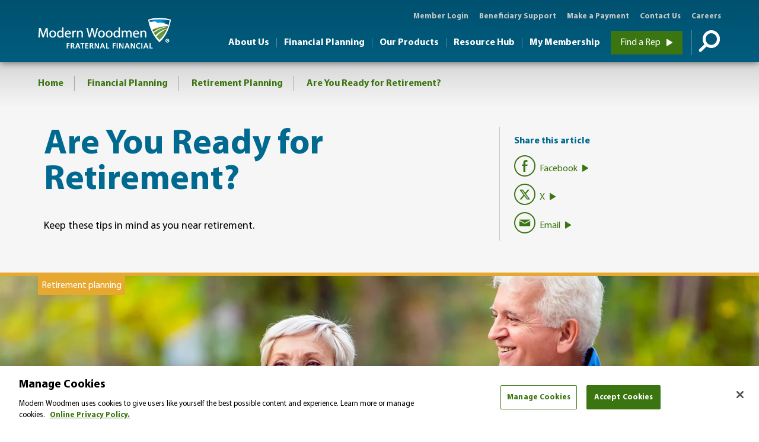

--- FILE ---
content_type: text/html; charset=utf-8
request_url: https://www.modernwoodmen.org/financial-planning/retirement-planning/are-you-ready-for-retirement/
body_size: 14378
content:
<!doctype html>
<!--[if lt IE 7]>      <html class="no-js lt-ie9 lt-ie8 lt-ie7"> <![endif]-->
<!--[if IE 7]>         <html class="no-js lt-ie9 lt-ie8"> <![endif]-->
<!--[if IE 8]>         <html class="no-js lt-ie9"> <![endif]-->
<!--[if IE 9]>         <html class="no-js ie9"> <![endif]-->
<!--[if gt IE 8]><!-->
<html class="no-js" lang="en">
<!--<![endif]-->

<head>
    <!-- OneTrust Cookies Consent Notice start for modernwoodmen.org -->
<script src="https://cdn.cookielaw.org/scripttemplates/otSDKStub.js"  type="text/javascript" charset="UTF-8" data-domain-script="89a8e207-8fbb-4e51-a20a-1f8a3f9fcd24" ></script>
<script type="text/javascript">
function OptanonWrapper() { }
</script>
<!-- OneTrust Cookies Consent Notice end for modernwoodmen.org -->

<!-- Google Tag Manager -->
<script>(function(w,d,s,l,i){w[l]=w[l]||[];w[l].push({'gtm.start':
new Date().getTime(),event:'gtm.js'});var f=d.getElementsByTagName(s)[0],
j=d.createElement(s),dl=l!='dataLayer'?'&l='+l:'';j.async=true;j.src=
'https://www.googletagmanager.com/gtm.js?id='+i+dl;f.parentNode.insertBefore(j,f);
})(window,document,'script','dataLayer','GTM-NKPXFZH9');</script>
<!-- End Google Tag Manager -->


<script src="https://analytics.ahrefs.com/analytics.js" data-key="mIP+04BixSaJSd6F0FgzjA" async></script>

    <meta charset="utf-8">
    <meta http-equiv="X-UA-Compatible" content="IE=edge">
    <meta name="keywords">
    <meta name="description" content="The road to retirement is a long journey. Come read Modern Woodmen&#39;s retirement savings article and help ensure you are on the right path.">
    <meta name="viewport" content="width=device-width, initial-scale=1">
    <meta http-equiv="cleartype" content="on">
    <title>​Are You Ready for Retirement? | Modern Woodmen</title>
    <link rel="shortcut icon" href="/favicon.ico">
    <link rel="preload" as="style" href="/styles/screen.css" />

            <style>
                header,nav,section{display:block}video{display:inline-block;vertical-align:baseline}html{font-family:sans-serif;-webkit-text-size-adjust:100%;-ms-text-size-adjust:100%}body{margin:0}a{background:0 0}strong{font-weight:700}h1{font-size:2em;margin:.67em 0}img{border:0}button,input{color:inherit;font:inherit;margin:0}button{overflow:visible}button{text-transform:none}button{-webkit-appearance:button}button::-moz-focus-inner,input::-moz-focus-inner{border:0;padding:0}input{line-height:normal}.row{clear:both}.row:after,.row:before{content:"";display:table}.row:after{clear:both}[data-anchor=bottom]{display:table;position:relative}[data-anchor=bottom] .anchor-content{display:table-cell;vertical-align:bottom}[data-anchor=middle]{display:table;position:relative}[data-anchor=middle] .anchor-content{display:table-cell;vertical-align:middle}.bg-cover{background-position:50%;background-repeat:no-repeat;background-size:cover}.hidden{height:1px;left:-10000px;overflow:hidden;position:absolute;top:auto;width:1px}.rep-notfound,.rep-true{display:none}*{box-sizing:border-box;word-wrap:normal}html{font-size:62.5%;height:100%}body{background:#fff;color:#000;font-size:16px;line-height:26px;font-size:1.6rem;line-height:2.6rem;font-family:Helvetica,Arial,sans-serif;overflow-x:hidden;-webkit-font-smoothing:antialiased}.page-frame{margin-top:104px;z-index:1;position:relative}@media (max-width:1025px){.page-frame{margin-top:75px}}h1,h2,h3,h4,h5{color:#006990;font-weight:600;margin:0}h1{font-size:60px;line-height:60px;font-size:6rem;line-height:6rem}@media (max-width:769px){h1{font-size:40px;line-height:42px;font-size:4rem;line-height:4.2rem}}h2{font-size:40px;line-height:45px;font-size:4rem;line-height:4.5rem}@media (max-width:769px){h2{font-size:40px;line-height:42px;font-size:4rem;line-height:4.2rem}}h3{color:#000;font-size:25px;line-height:30px;font-size:2.5rem;line-height:3rem;font-weight:300}h4{color:#006990}h4,h5{font-size:18px;line-height:26px;font-size:1.8rem;line-height:2.6rem;font-weight:600}h5{color:#434343}a{color:#3b7511;text-decoration:none}em{font-style:italic}strong{font-weight:700}p{font-size:16px;line-height:25px;font-size:1.6rem;line-height:2.5rem;margin:15px 0}ul{list-style-position:inside;padding-left:20px}ul li{font-size:16px;line-height:26px;font-size:1.6rem;line-height:2.6rem;margin-bottom:12px}img{height:auto;width:100%}form button[type=submit]{background-color:#3b7511;display:inline-block;color:#fff;font-size:16px;line-height:24px;font-size:1.6rem;line-height:2.4rem;font-weight:400;padding:8px 16px;text-align:center}button{border:none}input{font-size:16px;line-height:24px;font-size:1.6rem;line-height:2.4rem}label{display:block}[class^=icon-]{font-family:icomoon;speak:none;font-style:normal;font-weight:400;font-variant:normal;text-transform:none;line-height:1;-webkit-font-smoothing:antialiased;-moz-osx-font-smoothing:grayscale;font-size:12px;line-height:12px;font-size:1.2rem;line-height:1.2rem}.icon-search:before{content:"\e614"}.icon-solid-arrow-d:before{content:"\e616"}.icon-solid-arrow-r:before{content:"\e618"}.inner-wrapper,.outer-wrapper{position:relative}.inner-wrapper{max-width:1180px;margin-left:auto;margin-right:auto;margin:0 auto;width:90%}.inner-wrapper:after{content:" ";display:block;clear:both}.row{display:block}@media (min-width:481px){.span-2{width:98.33333%;float:left;margin-left:.83333%;margin-right:.83333%;margin-left:0;margin-right:0}}@media (min-width:769px){.span-2{width:15%;float:left;margin-left:.83333%;margin-right:.83333%}}@media (min-width:481px){.span-4{width:98.33333%;float:left;margin-left:.83333%;margin-right:.83333%;margin-left:0;margin-right:0}}@media (min-width:769px){.span-4{width:31.66667%;float:left;margin-left:.83333%;margin-right:.83333%}}@media (min-width:481px){.span-5{width:98.33333%;float:left;margin-left:.83333%;margin-right:.83333%;margin-left:0;margin-right:0}}@media (min-width:769px){.span-5{width:40%;float:left;margin-left:.83333%;margin-right:.83333%}}@media (min-width:481px){.span-12{width:98.33333%;float:left;margin-left:.83333%;margin-right:.83333%;margin-left:0;margin-right:0}}@media (min-width:769px){.span-12{width:98.33333%;float:left;margin-left:.83333%;margin-right:.83333%}}[class^=span-]:last-child{margin-right:0}[data-role=button]{background-color:#3b7511;display:inline-block;color:#fff;font-size:16px;line-height:24px;font-size:1.6rem;line-height:2.4rem;font-weight:400;padding:8px 16px;text-align:center}[data-role=button] span[class^=icon-]{display:inline-block;font-size:12px;line-height:12px;font-size:1.2rem;line-height:1.2rem;padding-left:6px;position:relative;top:1px}.lines-box{display:none;float:right;height:76px;padding:12px;width:76px}@media (max-width:1025px){.lines-box{display:block}}.lines-button{background:0 0;border-radius:.39286rem;border:none;display:block;margin:0 auto;outline:0;position:relative;z-index:100;left:12px;padding:0;top:10px}@media (max-width:1025px){.lines-button{margin:0}}.lines{position:relative}.lines,.lines:after,.lines:before{background:#fff;display:inline-block;vertical-align:middle;height:.39286rem;width:2.75rem}.lines:after,.lines:before{content:"";left:0;position:absolute;-ms-transform-origin:50% 50%;transform-origin:50% 50%}.lines:before{top:.6875rem}.lines:after{top:-.6875rem}.taxonomy[data-tax-color]{border-top:6px solid;margin-top:-10px}.taxonomy[data-tax-color] span{color:#fff;display:inline-block;padding:3px 6px}.taxonomy[data-tax-color=protection]{border-color:#244055}.taxonomy[data-tax-color=protection] span{background-color:#244055}@media (min-width:1025px){.global-header{background-color:#006990;background-size:100%;background-image:linear-gradient(0deg,#005d7f,#00516f);overflow:hidden;position:fixed;top:0;z-index:100}.global-header__main-nav{clear:both;float:right;margin:0 0 8px;overflow:hidden;padding:0}.global-header__main-nav ul{float:right;margin-top:24px;padding-left:0}.global-header__main-nav ul ul{display:none}.global-header__main-nav li{border-left:1px solid #578a9c;display:table-cell;font-size:16px;line-height:16px;font-size:1.6rem;line-height:1.6rem;list-style-type:none;padding-left:12px;padding-right:12px;text-align:center}.global-header__main-nav li:first-child{border-left:none;margin-left:0;padding-left:0}.global-header__main-nav li:last-child{padding-right:0}.global-header__main-nav li a{color:#fff;font-weight:600}.global-header__main-nav .clone,.global-header__main-nav .menu__expand{display:none}}.flyout{background-color:#fff;background-size:100%;background-image:linear-gradient(180deg,#d7d7d7,#fff 25%,#fff 75%,#d7d7d7);height:0;overflow:hidden;position:fixed;top:104px;width:100%;z-index:100}@media (max-width:1025px){.flyout{display:none}}.flyout__section{display:none}.flyout__section .span-4{position:relative;padding:0 12px}.flyout__section .span-4:first-child{padding:0 12px 0 0}.flyout__section .span-4:last-child{padding:0 0 0 12px}.flyout__section--border{border-left:1px solid #c7c7c7;height:75%;left:-48px;position:absolute}.flyout__section--content{padding:48px 0 24px;position:relative;z-index:1}.flyout__section--content h3{color:#006990;font-size:28px;line-height:32px;font-size:2.8rem;line-height:3.2rem;font-weight:600;margin-bottom:6px}.flyout__section--content h4{font-size:22px;line-height:28px;font-size:2.2rem;line-height:2.8rem;margin-bottom:6px;margin-top:12px}.flyout__section--content h5{color:#006990}.flyout__section--content ul{list-style:none;margin:12px 0;padding:0}.flyout__section--content li{margin-bottom:6px}.flyout__section--content .topic-list__topic a{padding:0 24px 6px 48px}.flyout__section--content .topic-list__topic a:before{top:3px}.flyout__section--content .topic-list__topic span{color:#3b7511}.flyout__section--grey-bg{background-color:#d7d7d7;display:block;background-size:100%;background-image:linear-gradient(180deg,#d7d7d7,#f6f6f6 25%,#f6f6f6 75%,#d7d7d7);height:100%;position:absolute;right:0;width:1000%;z-index:0}.flyout__section--search .search-form{position:relative}.flyout__section--search input[type=text]{background:#f6f6f6;border:1px solid #c7c7c7;font-size:18px;line-height:24px;font-size:1.8rem;line-height:2.4rem;padding:20px 136px 16px 10px;width:100%}.flyout__section--search [data-role=button]{padding:19px 30px;position:absolute;right:0;top:0}@media (max-width:1025px){.global-header{background-color:#006990;background-size:100%;background-image:linear-gradient(0deg,#005d7f,#00516f);overflow:visible}.global-header .inner-wrapper{height:100%;width:100%;overflow:auto;-webkit-overflow-scrolling:touch}.global-header__main-nav{background-color:#fff;background-size:100%;background-image:linear-gradient(180deg,#d7d7d7,#fff 24px);border-top:1px solid #c7c7c7;clear:both;display:none;min-height:100%;padding-bottom:48px;width:100%}.global-header__main-nav ul{display:none;margin:0;padding:0 24px}.global-header__main-nav ul ul{padding:0}.global-header__main-nav li{border-bottom:1px solid #c7c7c7;font-size:18px;line-height:24px;font-size:1.8rem;line-height:2.4rem;font-weight:700;list-style:none;position:relative}.global-header__main-nav li li{border-bottom:none;font-weight:400;padding:0}.global-header__main-nav li li a{color:#3b7511}.global-header__main-nav li a{color:#3b7511;display:block;padding:24px 0}.global-header__main-nav .menu__expand{border-left:1px solid #c7c7c7;color:#3b7511;display:block;height:56px;position:absolute;right:0;top:8px;width:76px}.global-header__main-nav .menu__expand span{display:block;font-size:18px;line-height:36px;font-size:1.8rem;line-height:3.6rem;height:34px;position:relative;text-align:center;top:12px}.clone{display:none}}.global-header__search-tools{float:right;margin-left:18px}.global-header__search-tools [data-role=button]{margin:12px 12px 0 0}@media (max-width:1025px){.global-header__search-tools{float:none;margin-left:0;padding:0 24px}.global-header__search-tools:after{border-bottom:1px solid #c7c7c7;display:block;content:"";width:100%}.global-header__search-tools [data-role=button]{display:block;margin:24px 0}.global-header__search-tools .icon-search{display:none!important}}.global-header__search-tools .icon-search{border-left:1px solid #578a9c;color:#fff;display:inline-block;font-size:36px;line-height:36px;font-size:3.6rem;line-height:3.6rem;padding:0 0 6px 12px;position:relative;top:9px;width:50px}.global-header__search-clone{margin:24px;position:relative}.global-header__search-clone input[type=text]{background:#e8e9e9;color:#434343;border:none;padding:12px 60px 12px 12px;width:100%}.global-header__search-clone button[type=submit]{background:0 0;border:none;color:#434343;font-size:24px;line-height:24px;font-size:2.4rem;line-height:2.4rem;padding:12px 12px 0 0;position:absolute;right:0;top:0}.global-header__utilities{display:block;float:right;margin-right:0;overflow:hidden}@media (max-width:1025px){.global-header__utilities{display:none}}.global-header__utilities a{color:#c7c7c7;font-size:13px;line-height:13px;font-size:1.3rem;line-height:1.3rem;font-weight:600}.global-header__utility-nav{float:left;margin-top:14px;padding-left:18px}.global-header__utility-nav ul{list-style:none;margin:0;padding:0;overflow:hidden}.global-header__utility-nav li{float:left;display:block;margin-bottom:0;margin-right:18px}.global-header__utility-nav li:last-child{margin-right:0}.media--member-story h3{color:#fff}.media--member-story p{color:#fff;margin:12px 0}.media{display:block}.media__image{text-align:center}.media h3{margin-top:24px}.media .icon-solid-arrow-r:after{margin-left:6px}.page-frame{box-shadow:0 0 12px rgba(0,0,0,.6);will-change:transform}.swiper-container{margin:0 auto;position:relative;overflow:hidden;direction:ltr;-webkit-backface-visibility:hidden;backface-visibility:hidden;z-index:1}.swiper-wrapper{position:relative;width:100%;-webkit-transform:translateZ(0);-moz-transform:translateZ(0);-o-transform:translateZ(0);-o-transform:translate(0);-ms-transform:translateZ(0);transform:translateZ(0);box-sizing:content-box}.swiper-slide{float:left}.topic-list{list-style:none;margin:0;padding:0}@media (max-width:1025px){.topic-list{box-shadow:none;left:0;position:relative;top:0;width:100%}}.topic-list__topic{background-color:transparent;margin-bottom:0}.topic-list__topic a{display:block;padding:18px 24px 18px 48px;position:relative}.topic-list__topic a.fp-topic:before{border:1px solid #a6a6a6;border-radius:9px;content:"";display:block;height:18px;left:20px;position:absolute;top:20px;width:18px}.topic-list__topic a span{color:#000;display:block}.topic-list__topic a em{color:#a6a6a6;display:block;font-size:14px;line-height:18px;font-size:1.4rem;line-height:1.8rem}.topic-list a[data-tax-color=business-planning]:before{background-color:#d3582e}.topic-list a[data-tax-color=employee-benefits]:before{background-color:#902327}.topic-list a[data-tax-color=estate-planning]:before{background-color:#714927}.topic-list a[data-tax-color=protection]:before{background-color:#244055}.topic-list a[data-tax-color=retirement-distribution]:before{background-color:#3e113d}.topic-list a[data-tax-color=retirement-planning]:before{background-color:#e7a830}.topic-list a[data-tax-color=savings]:before{background-color:#486f27}.hp-panels__panel-content{bottom:0;color:#fff;position:absolute;width:100%}@media (max-width:1025px){.hp-panels__panel-content{position:relative}.hp-panels__panel-content .main-content{float:none;margin:0;width:100%}}.hp-panels__panel-content .anchor-content{text-shadow:0 0 36px #000}@media (max-width:1025px){.hp-panels__panel-content .anchor-content{text-shadow:none}}.hp-panels__panel-content [data-anchor=bottom]{padding-bottom:24px;position:relative}@media (max-width:1025px){.hp-panels__panel-content [data-anchor=bottom]{display:none}}.hp-panels__panel-content [data-anchor=bottom] .anchor-content div{padding-left:18px;position:relative}.hp-panels__panel-content [data-anchor=bottom] .anchor-content div:before{background:#fff;content:"";height:100%;left:0;position:absolute;width:4px}.hp-panels__panel-img{background-size:cover;background-repeat:no-repeat;background-position:top;display:none;width:100%}@media (min-width:1025px){.hp-panels__panel-img{display:block}}.hp-panels__panel-img--alt{display:none;position:absolute;top:0}.hp-panels__panel-img--mobile{display:block}@media (min-width:1025px){.hp-panels__panel-img--mobile{display:none}}.hp-panels__panel{overflow:hidden;position:relative}.hp-panels__panel h1{color:#fff}.hp-panels__panel h2{color:#fff;font-size:60px;line-height:64px;font-size:6rem;line-height:6.4rem;word-spacing:4px}@media (max-width:1025px){.hp-panels__panel h2{color:#000;font-size:40px;line-height:42px;font-size:4rem;line-height:4.2rem;text-align:center}.hp-panels__panel h2+p{text-align:center}}.hp-panels__panel h3{color:#fff;font-weight:300}@media (max-width:1025px){.hp-panels__panel h3{color:#000}}.hp-panels__panel p{color:#fff;font-size:18px;line-height:24px;font-size:1.8rem;line-height:2.4rem;margin:12px 0 24px}@media (max-width:1025px){.hp-panels__panel .hide-mobile{display:none}}.hp-panels__panel[data-scroll=slide-3]{padding-bottom:0}.hp-panels__panel .scroll-down{border:1px solid #fff;border-radius:21px;display:table;height:42px;margin:0 auto;width:42px}@media (max-width:1025px){.hp-panels__panel .scroll-down{display:none}}.hp-panels__panel .scroll-down span{color:#fff;display:table-cell;font-size:12px;line-height:24px;font-size:1.2rem;line-height:2.4rem;text-align:center;vertical-align:middle}.hp-panels{position:relative}.hp-panels video{position:absolute;top:0;left:50%;margin:0 0 0 -50%;min-height:100%!important;min-width:100%!important;height:auto!important;width:auto!important}@media (max-width:1025px){.hp-panels video{display:none}}.hp-panels__panel--hero{background-position:top;background-repeat:no-repeat}.hp-panels__panel--hero:before{background-color:rgba(0,0,0,.25);content:"";height:100%;left:0;position:absolute;top:0;width:100%;z-index:1}@media (max-width:1025px){.hp-panels__panel--hero:before{display:none}}@media (max-width:1025px){.hp-panels__panel--hero{background-position:50%;background-size:cover;height:90vh!important;margin-bottom:-12px}}.hp-panels__panel--hero .hp-panels__panel-content{bottom:0;padding-bottom:24px;position:absolute;text-align:center;z-index:1}@media (max-height:700px){.hp-panels__panel--hero .hp-panels__panel-content{position:relative;margin-top:66px}}.hp-panels__panel--hero .hp-panels__panel-content h1 em{display:block}@media (max-width:1025px){.hp-panels__panel--hero .hp-panels__panel-content h1 em{display:none!important}}.hp-panels__panel--hero .hp-panels__panel-content .hidden-mobile{display:none}@media (max-width:1025px){.hp-panels__panel--hero .hp-panels__panel-content .hidden-mobile{display:block}}.hp-panels__panel--hero .hp-panels__panel-content .inner-wrapper{width:70%}@media (max-width:1025px){.hp-panels__panel--hero .hp-panels__panel-content .inner-wrapper{width:90%}}.hp-panels__panel--hero .hp-panels__panel-content p{margin:24px 0}.hp-panels__panel--static p{text-align:left!important}.hp-panels__panel--static .your-rep{color:#fff;text-align:left;width:300px}.hp-panels__panel--static .your-rep>span{display:inline-block;margin-top:24px}@media (max-width:769px){.hp-panels__panel--static .your-rep{margin:0 auto}}.hp-panels__panel--static .your-rep .headshot{border:2px solid #0096d6;border-radius:48px;box-shadow:4px 4px 18px rgba(0,0,0,.4);float:left;height:auto;margin-right:18px;width:97px}.hp-panels__panel--static .your-rep [data-role=button]{clear:both;display:table;margin:72px auto 0}.carousel .swiper-container{margin:48px auto 0;position:relative;width:90%;padding-bottom:20px}@media (max-width:769px){.carousel .swiper-container{padding:0;width:80%}}.carousel .media .icon-solid-arrow-r:before{margin-left:3px}.carousel .swiper-slide{height:auto!important;overflow:hidden}.carousel a,.carousel h2,.carousel h3{color:#fff!important}.carousel .pagination{display:none;margin:18px auto;position:relative}.full-bleed-section{position:relative;z-index:3;overflow:hidden;padding:72px 0 48px}@media (max-width:1025px){.full-bleed-section{padding-top:48px}}.full-bleed-section h2{padding-top:18px;color:#fff;border-top:4px solid #0096d6}.full-bleed-section h3{color:#fff}.full-bleed-section p{color:#fff}.full-bleed-section .media{padding:0 12px}.global-header{box-shadow:0 0 12px rgba(0,0,0,.6);overflow:hidden;width:100%;z-index:100}@media (max-width:1025px){.global-header{position:fixed;top:0}}.global-header .inner-wrapper{margin:0 auto}.global-header__logo{float:left;position:absolute;top:30px}.global-header__logo .light{display:block}@media (max-width:1025px){.global-header__logo{position:relative;left:24px;top:12px}}.global-header__logo a{display:block}.global-header__logo img{max-width:225px}
            </style>


        <meta property="og:title" content="Are Your Ready for Retirement? | Modern Woodmen" />
        <meta property="og:description" content="Planning for retirement doesn&#39;t have to be complicated. But it does require making a commitment to your plan. Begin with the basics." />


            <link rel="canonical" href="https://www.modernwoodmen.org/financial-planning/retirement-planning/are-you-ready-for-retirement/" />


    <script src="/scripts/libs/modernizr.js"></script>
    <!--[if lt IE 9]>
        <link rel="stylesheet" type="text/css" href="styles/css/ie8.css"/>
    <![endif]-->
    

    
    

    <link rel="stylesheet" href="/styles/screen.css" />
<script type="text/javascript">var appInsights=window.appInsights||function(config){function t(config){i[config]=function(){var t=arguments;i.queue.push(function(){i[config].apply(i,t)})}}var i={config:config},u=document,e=window,o="script",s="AuthenticatedUserContext",h="start",c="stop",l="Track",a=l+"Event",v=l+"Page",r,f;setTimeout(function(){var t=u.createElement(o);t.src=config.url||"https://js.monitor.azure.com/scripts/a/ai.0.js";u.getElementsByTagName(o)[0].parentNode.appendChild(t)});try{i.cookie=u.cookie}catch(y){}for(i.queue=[],r=["Event","Exception","Metric","PageView","Trace","Dependency"];r.length;)t("track"+r.pop());return t("set"+s),t("clear"+s),t(h+a),t(c+a),t(h+v),t(c+v),t("flush"),config.disableExceptionTracking||(r="onerror",t("_"+r),f=e[r],e[r]=function(config,t,u,e,o){var s=f&&f(config,t,u,e,o);return s!==!0&&i["_"+r](config,t,u,e,o),s}),i}({instrumentationKey:"9c8fd730-09e8-4c86-8731-a3519ba21261",sdkExtension:"a"});window.appInsights=appInsights;appInsights.queue&&appInsights.queue.length===0&&appInsights.trackPageView();</script></head>
<body>
    <!-- Google Tag Manager (noscript) -->
<noscript><iframe src="https://www.googletagmanager.com/ns.html?id=GTM-NKPXFZH9"
height="0" width="0" style="display:none;visibility:hidden"></iframe></noscript>
<!-- End Google Tag Manager (noscript) -->


    <span class="hidden">
        <a tabindex="1" href="#content">Skip to content</a>
    </span>
    <span class="hidden">
        <a tabindex="2" href="#pagenav">Skip to page navigation</a>
    </span>


    

<style>
    .global-header__logo img {
        height: 52px; /*height is needed to show on firefox*/
    }
</style>



<header id="pagenav" class="outer-wraper global-header" data-module="globalNav">
    <section class="inner-wrapper">
        <div class="global-header__logo">
            
            <a  tabindex="3" href="/" class="light">
                



        <img class="lazyload" 
             src="[data-uri]"
             data-src="/globalassets/media/structure-assets/logo-images/modernwoodmenofamerica_logo_full-color_dark-background_horz.svg" 
             alt="Modern Woodmen of America Logo" 
             style="max-height:;max-width:;" />

            </a>
            
            

        </div>
        <section class="global-header__utilities">
            <nav role="navigation" class="global-header__utility-nav">
                
<ul>
        <li><a href="https://member.modern-woodmen.org/" title="Open member website">Member Login</a></li>
        <li><a href="/beneficiaries/">Beneficiary Support</a></li>
        <li><a href="/make-a-payment/">Make a Payment</a></li>
        <li><a href="/contact-us/">Contact Us</a></li>
        <li><a href="/about-us/careers/">Careers</a></li>
</ul>
            </nav>
        </section>


        <div class="lines-box">
            <button class="lines-button x" type="button" role="button">
                <span class="hidden">Toggle Mobile Menu</span>
                <span class="lines"></span>
            </button>
        </div>



        <nav role="navigation" class="global-header__main-nav">
            <div class="global-header__search-tools">
                <a data-role="button" href="https://reps.modernwoodmen.org">Find a Rep <span class="icon-solid-arrow-r"></span></a>
                <a data-target="search" class="icon-search" href="#">&nbsp;<span class="hidden">Toggle Search</span></a>
            </div>
            <!-- this is the mobile nav -->
            <ul class="menu menu__level-1">

                    <li class="menu__item has-children">
                        <a tabindex="4" data-target="About-Us" href="/about-us/">About Us</a>
                            <ul class="menu menu__level-2">
                                    <li class="menu__item has-children">
                                        <a class="menu__link" href="/about-us/what-we-are/">What We Are</a>
                                    </li>
                                    <li class="menu__item has-children">
                                        <a class="menu__link" href="/about-us/who-we-are/">Who We Are</a>
                                    </li>
                                    <li class="menu__item has-children">
                                        <a class="menu__link" href="/about-us/community-impact/">Community Impact</a>
                                    </li>
                                    <li class="menu__item has-children">
                                        <a class="menu__link" href="/about-us/financial-strength/">Financial Strength</a>
                                    </li>
                                    <li class="menu__item has-children">
                                        <a class="menu__link" href="/about-us/news-and-media/">News &amp; Media</a>
                                    </li>
                                    <li class="menu__item has-children">
                                        <a class="menu__link" href="/about-us/careers/">Careers</a>
                                    </li>
                            </ul>                        <span class="menu__expand">
                            <span class="icon-solid-arrow-d"></span>
                        </span>
                    </li>
                    <li class="menu__item has-children">
                        <a tabindex="4" data-target="Financial-Planning" href="/financial-planning/">Financial Planning</a>
                            <ul class="menu menu__level-2">
                                    <li class="menu__item has-children">
                                        <a class="menu__link" href="/financial-planning/protection/">Protection</a>
                                    </li>
                                    <li class="menu__item has-children">
                                        <a class="menu__link" href="/financial-planning/savings/">Savings</a>
                                    </li>
                                    <li class="menu__item has-children">
                                        <a class="menu__link" href="/financial-planning/retirement-planning/">Retirement Planning</a>
                                    </li>
                                    <li class="menu__item has-children">
                                        <a class="menu__link" href="/financial-planning/retirement-distribution/">Retirement Distribution</a>
                                    </li>
                                    <li class="menu__item has-children">
                                        <a class="menu__link" href="/financial-planning/estate-planning/">Estate Planning</a>
                                    </li>
                                    <li class="menu__item has-children">
                                        <a class="menu__link" href="/financial-planning/business-planning/">Business Planning</a>
                                    </li>
                                    <li class="menu__item has-children">
                                        <a class="menu__link" href="/financial-planning/employee-benefits/">Employee Benefits</a>
                                    </li>
                            </ul>                        <span class="menu__expand">
                            <span class="icon-solid-arrow-d"></span>
                        </span>
                    </li>
                    <li class="menu__item has-children">
                        <a tabindex="4" data-target="Our-Products" href="/our-products/">Our Products</a>
                            <ul class="menu menu__level-2">
                                    <li class="menu__item has-children">
                                        <a class="menu__link" href="/our-products/life-insurance/">Life Insurance</a>
                                    </li>
                                    <li class="menu__item has-children">
                                        <a class="menu__link" href="/our-products/annuities/">Annuities</a>
                                    </li>
                                    <li class="menu__item has-children">
                                        <a class="menu__link" href="/our-products/investments/">Investments</a>
                                    </li>
                                    <li class="menu__item has-children">
                                        <a class="menu__link" href="/our-products/all-products/">All Products</a>
                                    </li>
                            </ul>                        <span class="menu__expand">
                            <span class="icon-solid-arrow-d"></span>
                        </span>
                    </li>
                    <li class="menu__item has-children">
                        <a tabindex="4" data-target="Resource-Hub" href="/resource-hub/">Resource Hub</a>
                            <ul class="menu menu__level-2">
                                    <li class="menu__item has-children">
                                        <a class="menu__link" href="/resource-hub/life-insurance-basics/">Life Insurance Basics</a>
                                    </li>
                                    <li class="menu__item has-children">
                                        <a class="menu__link" href="/resource-hub/guidance-for-families/">Guidance for Families</a>
                                    </li>
                                    <li class="menu__item has-children">
                                        <a class="menu__link" href="/resource-hub/financial-wellness/">Financial Wellness</a>
                                    </li>
                                    <li class="menu__item has-children">
                                        <a class="menu__link" href="/resource-hub/estate-planning/">Estate Planning</a>
                                    </li>
                            </ul>                        <span class="menu__expand">
                            <span class="icon-solid-arrow-d"></span>
                        </span>
                    </li>
                    <li class="menu__item has-children">
                        <a tabindex="4" data-target="My-Membership" href="/my-membership/">My Membership</a>
                            <ul class="menu menu__level-2">
                                    <li class="menu__item has-children">
                                        <a class="menu__link" href="/my-membership/faq/">FAQ</a>
                                    </li>
                                    <li class="menu__item has-children">
                                        <a class="menu__link" href="/my-membership/member-benefits/">Fraternal Programs</a>
                                    </li>
                                    <li class="menu__item has-children">
                                        <a class="menu__link" href="/my-membership/payment-options/">Payment Options</a>
                                    </li>
                                    <li class="menu__item has-children">
                                        <a class="menu__link" href="/my-membership/printable-forms/">Printable Forms</a>
                                    </li>
                            </ul>                        <span class="menu__expand">
                            <span class="icon-solid-arrow-d"></span>
                        </span>
                    </li>
            </ul>
            <div class="global-header__utility-clone clone">
                <!--Content created via JS-->
            </div>
            <div class="global-header__search-clone clone">
                <form action="/search/" method="GET">
                    <div class="search-form" role="search">
                        <input type="text" id="mobile-search" name="q" placeholder="Search">
                        <label for="mobile-search" class="hidden">Search Form</label>
                        <button class="icon-search" value="Submit search" type="submit"><span class="hidden">Submit</span></button>
                    </div>
                </form>
            </div>
        </nav>
    </section>
</header>

<div class="flyout-wrapper">
    <section class="outer-wrapper flyout">
        <div class="row">

            



<section class="inner-wrapper flyout__section" data-flyout="About-Us">
    <div class="span-4">
        <div class="flyout__section--grey-bg"></div>
        <div class="flyout__section--content">
            <h3>About Us </h3>
            


<p>Since 1883, Modern Woodmen of America has brought people together, supported families and strengthened communities.</p>
            <a href="/about-us/" target="_self" data-role="button">About Us<span class="icon-solid-arrow-r"></span></a>
        </div>
    </div>
    <div class="span-4">
        <div class="row flyout__section--content">


                <div class="span-12">
                    <h5>Our Story</h5>
                    
<ul>
        <li><a href="/about-us/what-we-are/">What We Are</a></li>
        <li><a href="/about-us/who-we-are/">Who We Are</a></li>
        <li><a href="/about-us/community-impact/">Community Impact</a></li>
        <li><a href="/about-us/financial-strength/">Financial Strength</a></li>
        <li><a href="/about-us/news-and-media/">News &amp; Media</a></li>
</ul>
                </div>
                        <div class="span-12">
                <h5>Careers</h5>
                
<ul>
        <li><a href="/careers/">Financial Representative Careers</a></li>
        <li><a href="/about-us/careers/home-office-careers/">Home Office Careers</a></li>
</ul>
            </div>
        </div>
    </div>
    <div class="span-4">
        <div class="flyout__section--content">
            <div class="flyout__section--border"></div>
            <h5>Member stories</h5>
            <a target="_self" href="/member-stories/">



        <img class="lazyload" 
             src="[data-uri]"
             data-src="/globalassets/media/public/member-stories/futuristic-farmer/futuristic-farmer_550x300.jpg" 
             style="max-height:;max-width:;" />
</a>
            <h4><a target="_self" href="/member-stories/">Hear from Modern Woodmen members</a></h4>
            


<p>From financial planning to member programs to community involvement, we help members and their families through life.</p>
        </div>
    </div>
</section>



<section class="inner-wrapper flyout__section" data-flyout="Financial-Planning">
    <div class="span-4">
        <div class="flyout__section--grey-bg"></div>
        <div class="flyout__section--content">
            <h3>Financial Planning</h3>
            


<p>We can help you meet your current needs, achieve your future dreams and plan for all stages of life.</p>
            <a href="/financial-planning/" target="_self" data-role="button">Planning for Life<span class="icon-solid-arrow-r"></span></a>
        </div>
    </div>
    <div class="span-4">
        <div class="row flyout__section--content">
            <h5>What do you need help with?</h5>
            
<ul class="topic-list ">
        <li class="topic-list__topic">
            <a class="fp-topic" data-tax-color="protection" href="/financial-planning/protection/">
                <span>Protection</span>
                <em>Protect against life&#39;s uncertainties</em>
            </a>
        </li>
        <li class="topic-list__topic">
            <a class="fp-topic" data-tax-color="savings" href="/financial-planning/savings/">
                <span>Savings</span>
                <em>Pay yourself first</em>
            </a>
        </li>
        <li class="topic-list__topic">
            <a class="fp-topic" data-tax-color="retirement-planning" href="/financial-planning/retirement-planning/">
                <span>Retirement Planning</span>
                <em>Plan for a comfortable retirement</em>
            </a>
        </li>
        <li class="topic-list__topic">
            <a class="fp-topic" data-tax-color="retirement-distribution" href="/financial-planning/retirement-distribution/">
                <span>Retirement Distribution</span>
                <em>Make your money last through retirement</em>
            </a>
        </li>
        <li class="topic-list__topic">
            <a class="fp-topic" data-tax-color="estate-planning" href="/financial-planning/estate-planning/">
                <span>Estate Planning</span>
                <em>Safeguard your family and your assets</em>
            </a>
        </li>
        <li class="topic-list__topic">
            <a class="fp-topic" data-tax-color="business-planning" href="/financial-planning/business-planning/">
                <span>Business Planning</span>
                <em>Secure your business and your family</em>
            </a>
        </li>
        <li class="topic-list__topic">
            <a class="fp-topic" data-tax-color="employee-benefits" href="/financial-planning/employee-benefits/">
                <span>Employee Benefits</span>
                <em>Attract, reward and retain quality employees</em>
            </a>
        </li>
</ul>
        </div>
    </div>
    <div class="span-4">
        <div class="flyout__section--content">
            <div class="flyout__section--border"></div>
            <h5>Stories of strength from our history</h5>
            <a href="/about-us/financial-strength/persevering-through-uncertain-times/">
                



        <img class="lazyload" 
             src="[data-uri]"
             data-src="/globalassets/media/public/about-us/financial-strength/persevering-through-uncertain-times/persevering---1909_tuberculosissanatorium_550x300.jpg" 
             alt="An old black-and-white photo from Modern Woodmen&#39;s Tuberculosis Sanatorium. " 
             style="max-height:;max-width:;" />
</a>
            <h4><a href="/about-us/financial-strength/persevering-through-uncertain-times/">Persevering Through Uncertain Times</a></h4>
</div>
    </div>
</section>

<section class="inner-wrapper flyout__section" data-flyout="Our-Products">
    <div class="span-4">
        <div class="flyout__section--grey-bg"></div>
        <div class="flyout__section--content">
            <h3>Our Products</h3>
            


<p>Modern Woodmen maintains a portfolio of high-quality financial products that can help you meet a wide range of life needs.</p>
            <a href="/our-products/" target="_self" data-role="button">Our Products<span class="icon-solid-arrow-r"></span></a>
        </div>
    </div>
    <div class="span-4">
        <div class="row flyout__section--content">


                <div class="span-12">
                    <h5>What We Offer</h5>
                    
<ul>
        <li><a href="/our-products/life-insurance/">Life Insurance</a></li>
        <li><a href="/our-products/annuities/">Annuities</a></li>
        <li><a href="/our-products/investments/">Investments</a></li>
        <li><a href="/our-products/all-products/">All Products</a></li>
</ul>
                </div>
                    </div>
    </div>
    <div class="span-4">
        <div class="flyout__section--content">
            <div class="flyout__section--border"></div>
            <h5>Don&#39;t know where to start?</h5>
            <a target="_self" href="/life-insurance-calculator/">



        <img class="lazyload" 
             src="[data-uri]"
             data-src="/globalassets/media/public/home/header/products_550x300.jpg" 
             alt="A computer screen with Modern Woodmen&#39;s life insurance calculator displayed." 
             style="max-height:;max-width:;" />
</a>
            <h4><a target="_self" href="/life-insurance-calculator/">Try our life insurance calculator</a></h4>
            


<p>Each family is unique, with different needs and goals for the future. Taking a few minutes to answer some quick questions will give you an estimate of how much insurance is right for you.</p>
        </div>
    </div>
</section>


<section class="inner-wrapper flyout__section" data-flyout="Resource-Hub">
    <div class="span-4">
        <div class="flyout__section--grey-bg"></div>
        <div class="flyout__section--content">
            <h3>Resource Hub</h3>
            


<p>Visit our Resource Hub to learn more about life insurance and potential solutions to protect you and your loved ones. It&rsquo;s a great place to find the answers to your questions and some hints from professionals.</p>
            <a href="/resource-hub/" target="_self" data-role="button">Visit Resource Hub<span class="icon-solid-arrow-r"></span></a>
        </div>
    </div>
    <div class="span-4">
        <div class="row flyout__section--content">


                <div class="span-12">
                    <h5>Areas of Focus</h5>
                    
<ul>
        <li><a href="/resource-hub/life-insurance-basics/">Life Insurance Basics</a></li>
        <li><a href="/resource-hub/guidance-for-families/">Guidance for Families</a></li>
        <li><a href="/resource-hub/financial-wellness/">Financial Wellness</a></li>
        <li><a href="/resource-hub/estate-planning/">Estate Planning</a></li>
</ul>
                </div>
                    </div>
    </div>
    <div class="span-4">
        <div class="flyout__section--content">
            <div class="flyout__section--border"></div>
            <h5>Our guide to applying for life insurance</h5>
            <a target="_self" href="/resource-hub/life-insurance-basics/life-insurance-application-guide/">



        <img class="lazyload" 
             src="[data-uri]"
             data-src="/globalassets/media/public/campaign-pages/final-resource-hub/mw_content_t1_images_ja16_9---6-life-insurance-basics_-169.jpg" 
             style="max-height:;max-width:;" />
</a>
            <h4><a target="_self" href="/resource-hub/life-insurance-basics/life-insurance-application-guide/">What to expect from the life insurance application process</a></h4>
            


<p>From commonly used terms to hints for the medical exam and more, our handy guide helps you understand the application process.</p>
<p>&nbsp;</p>
        </div>
    </div>
</section>


<section class="inner-wrapper flyout__section" data-flyout="My-Membership">
    <div class="span-4">
        <div class="flyout__section--grey-bg"></div>
        <div class="flyout__section--content">
            <h3>My Membership</h3>
            


<p>When you join Modern Woodmen, you become a member of the organization. You trust us with your financial needs. And you have the opportunity to access fraternal member programs and impact your community.</p>
            <a href="/my-membership/" target="_self" data-role="button">My Membership<span class="icon-solid-arrow-r"></span></a>
        </div>
    </div>
    <div class="span-4">
        <div class="row flyout__section--content">


                <div class="span-12">
                    <h5>Our Fraternal Difference</h5>
                    
<ul>
        <li><a href="/my-membership/member-benefits/">Fraternal Programs</a></li>
        <li><a href="/about-us/community-impact/">Community Impact</a></li>
</ul>
                </div>
                        <div class="span-12">
                <h5>Member Services</h5>
                
<ul>
        <li><a href="/my-membership/printable-forms/">Printable Forms</a></li>
        <li><a href="/my-membership/payment-options/">Payment Options</a></li>
        <li><a href="/my-membership/faq/">Frequently Asked Questions</a></li>
        <li><a href="https://reps.modernwoodmen.org/">Contact My Rep</a></li>
        <li><a href="https://member.modern-woodmen.org/" title="Open member website">Member Login</a></li>
</ul>
            </div>
        </div>
    </div>
    <div class="span-4">
        <div class="flyout__section--content">
            <div class="flyout__section--border"></div>
            <h5>Member Website</h5>
            <a target="_self" href="/my-membership/member-website/">



        <img class="lazyload" 
             src="[data-uri]"
             data-src="/globalassets/media/public/home/header/mymembership_550x300.jpg" 
             alt="A father holding his daughter in the air with her arms out." 
             style="max-height:;max-width:;" />
</a>
            <h4><a target="_self" href="/my-membership/member-website/">Member Website Overview</a></h4>
            


<p>Make a payment, update your address<u>,</u> and access account information, online forms and fraternal programs from the member website.</p>
        </div>
    </div>
</section>



            <!-- SEARCH -->
            <section class="inner-wrapper flyout__section" data-flyout="search">
                <div class="flyout__section--content flyout__section--search">
                    <form action="/search/" method="GET">
                        <div class="search-form" role="search">
                            <input type="text" id="desktop-search" name="q" placeholder="Search">
                            <label for="desktop-search" class="hidden">Search Form</label>
                            <button data-role="button" value="Submit search" type="submit">Search <span class="icon-solid-arrow-r"></span></button>
                        </div>
                    </form>

                </div>
            </section>



        </div>
    </section>

    <!-- alert block -->
</div>
<a name="content"></a>


<section class="page-frame">


    <section class="outer-wrapper hero hero--plain">

        


<div class="inner-wrapper breadcrumbs">
    <ul>
                <li>
                    <a href="/">Home</a>
                </li>
                <li>
                    <a href="/financial-planning/">Financial Planning</a>
                </li>
                <li>
                    <a href="/financial-planning/retirement-planning/">Retirement Planning</a>
                </li>

        <li>
             <a href="/financial-planning/retirement-planning/are-you-ready-for-retirement/">​Are You Ready for Retirement?</a> 
        </li>
    </ul>
</div>
        <!-- Begin content area for screen reader -->
    </section>
    <section class="outer-wrapper hero__subbar">
        <section class="inner-wrapper">
            <div class="span-8">
                <h1>​Are You Ready for Retirement?</h1>
                


<p>Keep these tips in mind as you near retirement.&nbsp;&nbsp;</p>
            </div>
            <div class="span-4">
                

	<div class="hero__header">Share this article</div>
		<a class="link-with-icon new-tab-tooltip" target="_blank" href="https://www.facebook.com/sharer/sharer.php?u=https://www.modernwoodmen.org/financial-planning/retirement-planning/are-you-ready-for-retirement/">
			<span class="circle icon-facebook"></span>
			<span class="text">Facebook</span>
            <span class="icon-solid-arrow-r"></span>
            <span>Opens in a new tab</span>
		</a>
		<a class="link-with-icon new-tab-tooltip" target="_blank" href="https://twitter.com/home?status=%20https://www.modernwoodmen.org/financial-planning/retirement-planning/are-you-ready-for-retirement/">
			<span class="circle icon-x"></span>
			<span class="text">X</span>
            <span class="icon-solid-arrow-r"></span>
            <span>Opens in a new tab</span>
		</a>
		<a class="link-with-icon new-tab-tooltip" target="_blank" href="mailto:?&amp;subject=&amp;body=%20https://www.modernwoodmen.org/financial-planning/retirement-planning/are-you-ready-for-retirement/">
			<span class="circle icon-email"></span>
			<span class="text">Email</span>
            <span class="icon-solid-arrow-r"></span>
            <span>Opens in a new tab</span>
		</a>

            </div>
        </section>
    </section>

        <section class="hero-img">
            <img src="/globalassets/media/public/financial-planning/retirement-planning/are-you-ready-for-retirement/are-you-ready-for-retirement_1500x400.jpg" alt="Article Hero Image">
            <div class="outer-wrapper taxonomy" data-tax-color="retirement-planning">
                <div class="inner-wrapper">
                    <span>Retirement planning</span>
                </div>
            </div>
        </section>

        <section class="hero-img mobile">
            <img src="/globalassets/media/public/financial-planning/retirement-planning/are-you-ready-for-retirement/are-you-ready-for-retirement_1500x400.jpg" alt="Article Hero Image">
            <div class="outer-wrapper taxonomy" data-tax-color="retirement-planning">
                <div class="inner-wrapper">
                    <span>Retirement planning</span>
                </div>
            </div>
        </section>

    <section class="outer-wrapper page-content">
        <section class="inner-wrapper">
            <!-- scolarship stuff here -->
            <div class="row">
                    <div class="span-7-point-5">
                        


<div class="col-12 ">
    <div class="rtf-component">
        


<p>Planning for retirement doesn't have to be complicated. But it does require making a commitment to your plan. Begin with the basics.</p>
<p><strong><span data-redactor-tag="strong">1. Take</span></strong>&nbsp;inventory of projected income. Have you reviewed what your retirement income might look like? Consider all sources: Social Security, pension, annuities, IRAs and other assets. If you need help, talk to a Modern Woodmen representative. Your workplace&rsquo;s Human Resources Department and the <a href="https://www.ssa.gov/">Social Security Administration website</a> (<a href="https://www.ssa.gov/">ssa.gov</a>) can also be good sources of information.</p>
<p><strong><span data-redactor-tag="strong">2. Calculate</span></strong>&nbsp;how much income you will need in retirement.</p>
<p><strong><span data-redactor-tag="strong">3. Create</span></strong>&nbsp;a spending plan (budget) that lists ongoing, monthly expenses.</p>
<p><strong><span data-redactor-tag="strong">4. Review</span></strong>&nbsp;health insurance options.</p>
<p><strong><span data-redactor-tag="strong">5. Make</span></strong>&nbsp;sure legal paperwork is in order. This includes wills, health care powers of attorney, trusts, and/or other ownership arrangements for assets and considering lifetime transfers of assets.</p>
<p><strong><span data-redactor-tag="strong">6. Have</span></strong>&nbsp;adequate life insurance to complete your estate plan and provide for a surviving spouse and/or other dependents.</p>
    </div>
</div>

                    </div>
                    <div class="span-4 help-block">
                        <div class="rep-false">
                            <div class="help-block__rep">
                                <h4>Your financial representative</h4>
                                <p>Meet a Modern Woodmen representative in your community and begin to explore how shared values can work for you.</p>
                                <hr>
                                <a href="/link/f3f7d78b53544422b1e9307a7a5d0060.aspx" data-role="button" class="help-block__link">Find a rep near you <span class="icon-solid-arrow-r"></span></a>
                            </div>
                        </div>
                        <div class="rep-notfound">
                            <h4>Need help finding a representative?</h4>
                            <p>If you’re unable to find a Modern Woodmen representative in your community, we’d like to help.</p>
                            <a href="/contact-us/" data-role="button" class="your-rep__find-another">Contact the home office <span class="icon-solid-arrow-r"></span></a>
                        </div>
                        <div class="rep-true">
                            <h4>I&#39;m here to help</h4>
                            <div class="row">
                                <div class="your-rep__headshot span-4">
                                    <img data-cookie="img" src="https://placehold.it/86x86" alt="Headshot of Representative Cameron Smith">
                                </div>
                                <div class="your-rep__info span-8">
                                    <div class="your-rep__name">
                                        <strong data-cookie="firstname">Cameron</strong> <strong data-cookie="lastname">Cameron</strong>
                                    </div>
                                    <div class="your-rep__phone"><strong>Phone:</strong> <span data-cookie="phone">000-000-0000</span></div>
                                    <a href="#" data-cookie="url" class="" data-role="button">Get started <span class="icon-solid-arrow-r"></span></a>
                                </div>
                            </div>
                            <a href="/find-a-rep/" class="your-rep__find-another">Find another representative <span class="icon-solid-arrow-r"></span></a>
                        </div>
                    </div>
                            </div>
    <div class="span-7-point-5">
        <h2 data-border="solid-blue" >Additional products and services</h2>
        <p >Talk to a representative to see what&#39;s best for you.</p>

        <div class="row" data-module="equalHeight">
                <div class="span-6 media media--product media--page-block media--benefit-block">
                        <div class="media__image">
                            <img src="/globalassets/media/public/our-products/annuities/___single-premium-immediate-annuity.jpg" alt="​Single premium immediate annuity">
                        </div>
                    <div class="media--product__type">Product</div>
                    <h4>​Single premium immediate annuity</h4>
                    <p>Getting ready to retire? You face many risks, including increasing health care costs, the impact of inflation and market volatility. If you are like most, you feel the future of Social Security is uncertain and your employer most likely doesn’t offer a pension. The result? The largest risk you may face is the risk you will outlive your retirement savings.</p>
                    <div class="bottom-link">
                        <a href="/our-products/annuities/#​single-premium-immediate-annuity" onclick="window.open(this.href,'_top')">
                            Learn about our Single Premium Immediate Annuity <span class="icon-solid-arrow-r"></span>
                        </a>
                    </div>

                </div>

                <div class="span-6 media media--product media--page-block media--benefit-block">
                        <div class="media__image">
                            <img src="/globalassets/media/public/my-membership/member-benefits/finalwishes_830x360.png" alt="Final Wishes Resources">
                        </div>
                <div class="media--product__type">Fraternal program</div>
                    <h4>Final Wishes Resources</h4>
                    <p>Get your “house” in order and share your late-in-life/end-of-life wishes … or help a loved one with this important task. These guides help members plan, organize and start conversations.</p>
                        <div class="bottom-link">
                            <a href="/my-membership/member-benefits/final-wishes-resources/" target="_self">
                                Learn about resources <span class="icon-solid-arrow-r"></span>
                            </a>
                        </div>
                </div>
        </div>
    </div>




        </section>

    </section>

            <section data-bg="/globalassets/media/public/generic-media/blue-background-images--/member_stories_being_member_revised.jpg" class="lazyload outer-wrapper carousel bg-fixed full-bleed-section">
                <div class="inner-wrapper">
                    <h2>Hear what our members have to say</h2>
                    <a href="#" class="swiper-direction swiper-prev"><span class="hidden">Previous Slide</span><span class="icon-solid-arrow-l"></span></a>
                    <a href="#" class="swiper-direction swiper-next"><span class="hidden">Next Slide</span><span class="icon-solid-arrow-r"></span></a>
                    <div class="swiper-container" data-module="swiper" data-opts='{"slidesPerView":3, "createPagination": true, "pagination":".pagination","paginationClickable":true}'>
                        <div class="swiper-wrapper">
                            <!--First Slide-->



<div class="swiper-slide">
    <div class="media media--member-story">
        <a href="/member-stories/moms-last-gift/" aria-label="Mom&#39;s Last Gift">




        <img class="lazyload media__image" 
             src="[data-uri]"
             data-src="/globalassets/media/public/member-stories/moms-last-gift/moms-last-gift_550x300.jpg" 
             style="max-height:380px;max-width:380px;" />

                <div class="taxonomy" data-tax-color="protection">
                    <span>Protection</span>
                </div>
                            <h3>Mom&#39;s Last Gift</h3>
            <p>In her own words, Jodi shares how her she was able to honor her mom’s life by carrying out her final wishes. </p>
            <p>Read the full story <span class="icon-solid-arrow-r"></span></p>
        </a>
    </div>
</div>
<div class="swiper-slide">
    <div class="media media--member-story">
        <a href="/member-stories/rev-up-for-retirement/" aria-label="Rev Up for Retirement">




        <img class="lazyload media__image" 
             src="[data-uri]"
             data-src="/globalassets/media/public/member-stories/rev-up-for-retirement/rev-up-retirement-full_550x300.jpg" 
             style="max-height:380px;max-width:380px;" />

                <div class="taxonomy" data-tax-color="retirement-distribution">
                    <span>Retirement distribution</span>
                </div>
                            <h3>Rev Up for Retirement</h3>
            <p>As Harold approached retirement, he started thinking about how much money he would need to live on. That’s when his Modern Woodmen representative steps in to help him meet his retirement goals.</p>
            <p>Read the full story <span class="icon-solid-arrow-r"></span></p>
        </a>
    </div>
</div>
<div class="swiper-slide">
    <div class="media media--member-story">
        <a href="/member-stories/my-father-was-a-forester/" aria-label="My Father was a Forester">




        <img class="lazyload media__image" 
             src="[data-uri]"
             data-src="/globalassets/media/public/member-stories/my-father-was-a-forester/my-father-was-a-forester-550x300.jpg" 
             style="max-height:380px;max-width:380px;" />

                <div class="taxonomy" data-tax-color="protection">
                    <span>Protection</span>
                </div>
                            <h3>My Father was a Forester</h3>
            <p>Bjorn Sangder became a Modern Woodmen member in the early 1900s. The life insurance he purchased provided financial protection and peace of mind. But his membership offered more than that. </p>
            <p>Read the full story <span class="icon-solid-arrow-r"></span></p>
        </a>
    </div>
</div>
<div class="swiper-slide">
    <div class="media media--member-story">
        <a href="/member-stories/6-reasons-to-smile/" aria-label="6 Reasons to Smile">




        <img class="lazyload media__image" 
             src="[data-uri]"
             data-src="/globalassets/media/public/member-stories/6-reasons-to-smile/6-reasons-to-smile_550x300.jpg" 
             style="max-height:380px;max-width:380px;" />

                <div class="taxonomy" data-tax-color="savings">
                    <span>Savings</span>
                </div>
                            <h3>6 Reasons to Smile</h3>
            <p>Cory helps his dental patients live pain-free. What else doesn’t need to be painful? Financial planning. A business owner and young father, he knows a solid financial plan eases the stress of reaching your goals.</p>
            <p>Read the full story <span class="icon-solid-arrow-r"></span></p>
        </a>
    </div>
</div>
<div class="swiper-slide">
    <div class="media media--member-story">
        <a href="/member-stories/living-a-legacy/" aria-label="Living a Legacy">




        <img class="lazyload media__image" 
             src="[data-uri]"
             data-src="/globalassets/media/public/member-stories/living-a-legacy/living-a-legacy_550x300.jpg" 
             alt="A young family, smiling and sitting together on the couch." 
             style="max-height:380px;max-width:380px;" />

                <div class="taxonomy" data-tax-color="protection">
                    <span>Protection</span>
                </div>
                            <h3>Living a Legacy</h3>
            <p>Cole is ready to take on his father’s legacy, including the business his dad started in 1997. Here the Texas member shares what it’s like carrying on the family tradition and how he protects it all with life insurance.</p>
            <p>Read the full story <span class="icon-solid-arrow-r"></span></p>
        </a>
    </div>
</div>
                        </div>
                        <div class="pagination"></div>
                    </div>

                </div>
            </section>
            <section data-bg="/globalassets/media/public/generic-media/blue-background-images--/member_stories_being_member_revised.jpg" class="lazyload outer-wrapper carousel mobile-bg bg-fixed full-bleed-section">
                <div class="inner-wrapper">
                    <h2>Hear what our members have to say</h2>
                    <a href="#" class="swiper-direction swiper-prev"><span class="hidden">Previous Slide</span><span class="icon-solid-arrow-l"></span></a>
                    <a href="#" class="swiper-direction swiper-next"><span class="hidden">Next Slide</span><span class="icon-solid-arrow-r"></span></a>
                    <div class="swiper-container" data-module="swiper" data-opts='{"slidesPerView":3, "createPagination": true, "pagination":".pagination","paginationClickable":true}'>
                        <div class="swiper-wrapper">
                            <!--First Slide-->



<div class="swiper-slide">
    <div class="media media--member-story">
        <a href="/member-stories/moms-last-gift/" aria-label="Mom&#39;s Last Gift">




        <img class="lazyload media__image" 
             src="[data-uri]"
             data-src="/globalassets/media/public/member-stories/moms-last-gift/moms-last-gift_550x300.jpg" 
             style="max-height:380px;max-width:380px;" />

                <div class="taxonomy" data-tax-color="protection">
                    <span>Protection</span>
                </div>
                            <h3>Mom&#39;s Last Gift</h3>
            <p>In her own words, Jodi shares how her she was able to honor her mom’s life by carrying out her final wishes. </p>
            <p>Read the full story <span class="icon-solid-arrow-r"></span></p>
        </a>
    </div>
</div>
<div class="swiper-slide">
    <div class="media media--member-story">
        <a href="/member-stories/rev-up-for-retirement/" aria-label="Rev Up for Retirement">




        <img class="lazyload media__image" 
             src="[data-uri]"
             data-src="/globalassets/media/public/member-stories/rev-up-for-retirement/rev-up-retirement-full_550x300.jpg" 
             style="max-height:380px;max-width:380px;" />

                <div class="taxonomy" data-tax-color="retirement-distribution">
                    <span>Retirement distribution</span>
                </div>
                            <h3>Rev Up for Retirement</h3>
            <p>As Harold approached retirement, he started thinking about how much money he would need to live on. That’s when his Modern Woodmen representative steps in to help him meet his retirement goals.</p>
            <p>Read the full story <span class="icon-solid-arrow-r"></span></p>
        </a>
    </div>
</div>
<div class="swiper-slide">
    <div class="media media--member-story">
        <a href="/member-stories/my-father-was-a-forester/" aria-label="My Father was a Forester">




        <img class="lazyload media__image" 
             src="[data-uri]"
             data-src="/globalassets/media/public/member-stories/my-father-was-a-forester/my-father-was-a-forester-550x300.jpg" 
             style="max-height:380px;max-width:380px;" />

                <div class="taxonomy" data-tax-color="protection">
                    <span>Protection</span>
                </div>
                            <h3>My Father was a Forester</h3>
            <p>Bjorn Sangder became a Modern Woodmen member in the early 1900s. The life insurance he purchased provided financial protection and peace of mind. But his membership offered more than that. </p>
            <p>Read the full story <span class="icon-solid-arrow-r"></span></p>
        </a>
    </div>
</div>
<div class="swiper-slide">
    <div class="media media--member-story">
        <a href="/member-stories/6-reasons-to-smile/" aria-label="6 Reasons to Smile">




        <img class="lazyload media__image" 
             src="[data-uri]"
             data-src="/globalassets/media/public/member-stories/6-reasons-to-smile/6-reasons-to-smile_550x300.jpg" 
             style="max-height:380px;max-width:380px;" />

                <div class="taxonomy" data-tax-color="savings">
                    <span>Savings</span>
                </div>
                            <h3>6 Reasons to Smile</h3>
            <p>Cory helps his dental patients live pain-free. What else doesn’t need to be painful? Financial planning. A business owner and young father, he knows a solid financial plan eases the stress of reaching your goals.</p>
            <p>Read the full story <span class="icon-solid-arrow-r"></span></p>
        </a>
    </div>
</div>
<div class="swiper-slide">
    <div class="media media--member-story">
        <a href="/member-stories/living-a-legacy/" aria-label="Living a Legacy">




        <img class="lazyload media__image" 
             src="[data-uri]"
             data-src="/globalassets/media/public/member-stories/living-a-legacy/living-a-legacy_550x300.jpg" 
             alt="A young family, smiling and sitting together on the couch." 
             style="max-height:380px;max-width:380px;" />

                <div class="taxonomy" data-tax-color="protection">
                    <span>Protection</span>
                </div>
                            <h3>Living a Legacy</h3>
            <p>Cole is ready to take on his father’s legacy, including the business his dad started in 1997. Here the Texas member shares what it’s like carrying on the family tradition and how he protects it all with life insurance.</p>
            <p>Read the full story <span class="icon-solid-arrow-r"></span></p>
        </a>
    </div>
</div>
                        </div>
                        <div class="pagination"></div>
                    </div>

                </div>
            </section>
    
    

</section>
<div class="footer-container">
    <section class="outer-wrapper financial-goal-picker">
        <section class="inner-wrapper">
            <div class="row">
                <!-- <div class="half"> -->
                <div class="financial-goal-picker__select">
                    <h3>Let&#39;s plan together for ...</h3>
                    <label for="financial-goal" class="hidden">Select a financial goal</label>
                    <select name="financial-goal" title="Financial Goal Picker" id="financial-goal">

                            <option value="/financial-planning/">Life&#39;s moments</option>
                            <option value="/financial-planning/protection/">Protection</option>
                            <option value="/financial-planning/savings/">Savings</option>
                            <option value="/financial-planning/retirement-planning/">Retirement planning</option>
                            <option value="/financial-planning/retirement-distribution/">Retirement distribution</option>
                            <option value="/financial-planning/estate-planning/">Estate planning</option>
                            <option value="/financial-planning/business-planning/">Business planning</option>
                            <option value="/financial-planning/employee-benefits/">Employee benefits</option>
                    </select>
                </div>
                


<p>Select a financial goal from the drop-down menu to find helpful tips and articles.</p>
            </div>
        </section>
    </section>
    <footer class="outer-wrapper global-footer">
        <section class="inner-wrapper">
            <div class="third first your-rep">
                <div class="rep-false">
                    <h4>Your financial representative</h4>
                    <p>Meet a Modern Woodmen representative in your community and begin to explore how shared values can work for you.</p>
                        <a href="/find-a-rep/" class="your-rep__find-another">Find a rep near you <span class="icon-solid-arrow-r"></span></a>
                </div>
                    <div class="rep-notfound">
                        <h4>Need help finding a representative?</h4>
                        <p>If you’re unable to find a Modern Woodmen representative in your community, we’d like to help.</p>
                        <a href="/contact-us/" data-role="button">Contact the home office <span class="icon-solid-arrow-r"></span></a>
                    </div>
                    <div class="rep-true">
                        <h4>I&#39;m here to help</h4>
                        <div class="row">
                            <div class="your-rep__headshot span-4">
                                <img data-cookie="img" src="" alt="Headshot of Representative Cameron Smith">
                            </div>
                            <div class="your-rep__info span-8">
                                <div class="your-rep__name">
                                    <strong data-cookie="firstname"></strong> <strong data-cookie="lastname"></strong>
                                </div>
                                <div class="your-rep__phone"><strong>Phone:</strong> <span data-cookie="phone"></span></div>
                                <a href="/find-a-rep/" data-cookie="url" class="" data-role="button">Get started <span class="icon-solid-arrow-r"></span></a>
                            </div>
                        </div>
                        <a href="/find-a-rep/" class="your-rep__find-another">Find another representative <span class="icon-solid-arrow-r"></span></a>
                    </div>
            </div>

            <div class="third second">
                <div class="row">
                    <div class="half first">
                        <h4>Connect with us</h4>
                    </div>
                    <div class="half last">
                        <ul class="social-list">
                                    <li><a href="https://www.facebook.com/modernwoodmen/?fref=ts" target="_blank" class="new-tab-tooltip"><span class="hidden">Facebook</span><span class="icon-facebook"></span><span>Opens in a new tab</span></a></li>
                                    <li><a href="https://twitter.com/ModernWoodmen" target="_blank" class="new-tab-tooltip"><span class="hidden">X</span><span class="icon-x"></span><span>Opens in a new tab</span></a></li>
                                    <li><a href="https://www.linkedin.com/company/modern-woodmen-of-america" target="_blank" class="new-tab-tooltip"><span class="hidden">LinkedIn</span><span class="icon-linkedin"></span><span>Opens in a new tab</span></a></li>
                                    <li><a href="https://www.youtube.com/user/ModernWoodmen1883" target="_blank" class="new-tab-tooltip"><span class="hidden">YouTube</span><span class="icon-youtube-square"></span><span>Opens in a new tab</span></a></li>
                                    <li><a href="https://www.instagram.com/modernwoodmen1883/" target="_blank" class="new-tab-tooltip"><span class="hidden">Instagram</span><span class="icon-instagram"></span><span>Opens in a new tab</span></a></li>
                        </ul>
                    </div>
                </div>
                <div class="row">
                    <h4>Need help?</h4>
                    <div class="row contact-us">
                        <div class="half first">
                            


<ul>
<li><a href="/contact-us/">Contact us</a></li>
<li>Phone: <a href="tel:3095583077">309-558-3077</a> or <a href="tel:8004479811">800-447-9811</a></li>
</ul>
                        </div>
                        <div class="half second">
                            


<ul>
<li><a href="https://member.modern-woodmen.org/" rel="noopener" title="Open member website">Member login</a></li>
<li><a href="/make-a-payment/" title="Make a payment">Make a payment</a></li>
<li><a href="/your-information/">How we use your information</a></li>
<li><a href="/notice-of-collection-for-california-residents/">Notice of collection for California residents</a></li>
</ul>
                        </div>
                    </div>
                </div>
            </div>
            <div class="third last">
                <h4>Looking for a meaningful career?</h4>
                


<p>Grow with Modern Woodmen! As a financial representative, you can make a positive impact for your family and your community.</p>

                    <a href="/about-us/careers/" data-role="button">Learn more<span class="icon-solid-arrow-r"></span></a>            </div>

        </section>
        <section class="global-footer__legal">
            <section class="inner-wrapper">
                <div class="span-4">
                        <a href="/">



        <img class="lazyload" 
             src="[data-uri]"
             data-src="/globalassets/media/structure-assets/logo-images/logo--dark.svg" 
             style="max-height:;max-width:;" />
</a>                </div>
                <div class="span-8">
                    


<p><span style="font-size: small;"> <span style="color: #000000;"> <a href="/terms-of-use/">Terms of Use</a>&nbsp; |&nbsp;&nbsp;<a href="/your-privacy/">Your Privacy</a>&nbsp;&nbsp; |&nbsp;&nbsp;<a href="/your-privacy/online-privacy-policy/">ONLINE PRIVACY POLICY</a>&nbsp; |&nbsp; </span></span><a class="ot-sdk-show-settings">Cookie Settings</a></p>
<!-- OneTrust Cookies Settings button start --><!-- OneTrust Cookies Settings button end -->
<p><span style="font-size: small;"> <span style="color: #000000;"> <a href="/your-information/">How we use your information</a><br></span></span><span style="font-size: small;"> <span style="color: #000000;"><a href="/notice-of-collection-for-california-residents/">Notice of Collection for California Residents</a></span></span><br><span style="font-size: small;"><span style="color: #000000;"><a href="/your-privacy/cookie-notice/">Cookie Notice</a></span></span></p>
<p><span style="font-size: small;"><span style="color: #000000;">&copy; 2025 Modern Woodmen of America. All rights reserved.</span></span></p>
<p><span style="font-size: small;"> <span style="color: #000000;">Insurance products offered by Modern Woodmen of America, 1701 1st Avenue, Rock Island, IL 61201. Securities and advisory services offered through MWA Financial Services, Inc., a Registered Investment Adviser and a wholly owned subsidiary of Modern Woodmen of America. Member: <a href="http://www.finra.org/" target="_blank" rel="noopener" class="new-tab-icon">FINRA</a>,&nbsp;<a href="http://www.sipc.org/" target="_blank" rel="noopener" class="new-tab-icon">SIPC</a>. Check the background on either the firm or the representative on FINRA's&nbsp;<a href="http://brokercheck.finra.org/" target="_blank" rel="noopener" class="new-tab-icon">BrokerCheck</a>. For more information, see the&nbsp;<a href="/bestinterest/">MWA Financial Services, Inc., Best Interest page</a>.</span></span></p>
<p><span style="font-size: small;"> <span style="color: #000000;">Product availability varies by state. Individual representatives may not be licensed to sell all products. The information on this website should not be considered a solicitation in those states where Modern Woodmen is not licensed.</span></span></p>
                </div>
            </section>
        </section>
    </footer>
</div>





    <script src="/scripts/app.js" async></script>
    <script src="/scripts/fontloader.js" async></script>
    
    

    <!-- Global script includes -->
    <script type="text/javascript" src="https://dl.episerver.net/13.6.1/epi-util/find.js"></script>
<script type="text/javascript">
if(typeof FindApi === 'function'){var api = new FindApi();api.setApplicationUrl('/');api.setServiceApiBaseUrl('/find_v2/');api.processEventFromCurrentUri();api.bindWindowEvents();api.bindAClickEvent();api.sendBufferedEvents();}
</script>

    <script src="/scripts/image-dimensions.js" async></script>
</body>
</html>


--- FILE ---
content_type: image/svg+xml
request_url: https://www.modernwoodmen.org/globalassets/media/structure-assets/logo-images/modernwoodmenofamerica_logo_full-color_dark-background_horz.svg
body_size: 2537
content:
<svg id="Layer_1" data-name="Layer 1" xmlns="http://www.w3.org/2000/svg" xmlns:xlink="http://www.w3.org/1999/xlink" viewBox="0 0 194.44 45.23"><defs><style>.cls-1{fill:#fff;}.cls-2{fill:url(#linear-gradient);}.cls-3{fill:url(#linear-gradient-2);}</style><linearGradient id="linear-gradient" x1="169.8" y1="26.39" x2="192.86" y2="26.39" gradientUnits="userSpaceOnUse"><stop offset="0" stop-color="#475b07"/><stop offset="0.03" stop-color="#4b630f"/><stop offset="0.13" stop-color="#567b25"/><stop offset="0.24" stop-color="#5f8c35"/><stop offset="0.35" stop-color="#63963e"/><stop offset="0.5" stop-color="#659941"/><stop offset="0.64" stop-color="#63963e"/><stop offset="0.75" stop-color="#5e8c35"/><stop offset="0.85" stop-color="#557b25"/><stop offset="0.95" stop-color="#486310"/><stop offset="1" stop-color="#3f5301"/></linearGradient><linearGradient id="linear-gradient-2" x1="165.42" y1="11" x2="195.12" y2="11" gradientUnits="userSpaceOnUse"><stop offset="0" stop-color="#003e69"/><stop offset="0.06" stop-color="#005686"/><stop offset="0.13" stop-color="#006fa4"/><stop offset="0.21" stop-color="#0082bc"/><stop offset="0.29" stop-color="#0090cd"/><stop offset="0.39" stop-color="#0098d7"/><stop offset="0.5" stop-color="#009bda"/><stop offset="0.6" stop-color="#008cc8"/><stop offset="0.81" stop-color="#006598"/><stop offset="1" stop-color="#003e69"/></linearGradient></defs><path class="cls-1" d="M13.56,18.82l-2.49,6.76c-.64,1.81-1.06,3.16-1.38,4.35-.3-1.21-.71-2.56-1.31-4.35L6,18.82H3.53l-1,14H4.48l.38-6s.17-3.92.24-5.46c.33,1.32.78,2.81,1.44,4.75L8.8,32.79h1.52L12.78,26c.61-1.64,1.13-3.22,1.58-4.74,0,1.67.12,3.72.21,5.42l.35,6.18h2l-.88-14Z" transform="translate(-2.55 -3.88)"/><path class="cls-1" d="M18.59,27.87c0,3.08,2,5.22,4.87,5.22,2.52,0,5.06-1.66,5.06-5.38,0-3.12-2-5.22-4.9-5.22S18.59,24.65,18.59,27.87Zm2.05-.06c0-1.86.91-3.74,2.94-3.74s2.86,1.92,2.86,3.7c0,2.16-1.22,3.74-2.9,3.74S20.64,30,20.64,27.81Z" transform="translate(-2.55 -3.88)"/><path class="cls-1" d="M37.33,18.08v5.76a3.52,3.52,0,0,0-2.92-1.35,4.28,4.28,0,0,0-3,1.27,5.77,5.77,0,0,0-1.52,4.17c0,3,1.84,5.16,4.36,5.16a3.82,3.82,0,0,0,3.32-1.78c0,.4.08,1.56.08,1.56h1.84l-.08-2.68V18.08ZM31.9,27.85c0-2.22,1.15-3.72,2.85-3.72a2.55,2.55,0,0,1,2.5,2l.08.74v1.72l-.08.75a2.6,2.6,0,0,1-2.54,2.06C32.64,31.4,31.9,29.49,31.9,27.85Z" transform="translate(-2.55 -3.88)"/><path class="cls-1" d="M41.4,28a4.75,4.75,0,0,0,5,5.13,8.23,8.23,0,0,0,3.35-.64l.08,0-.36-1.52-.12.06a6.4,6.4,0,0,1-2.7.5,3.05,3.05,0,0,1-3.27-3.22h6.94l0-.19,0-.76c0-2.21-1.1-4.79-4.22-4.79C43.36,22.49,41.4,24.73,41.4,28ZM46,24a2.22,2.22,0,0,1,1.64.62,3.1,3.1,0,0,1,.74,2.08h-5C43.56,25.65,44.26,24,46,24Z" transform="translate(-2.55 -3.88)"/><path class="cls-1" d="M54.17,24.47c0-.43-.05-1.76-.05-1.76H52.31l.08,3.21v6.95h2V27.46l.08-.82a2.42,2.42,0,0,1,2.3-2.22l.72.07V22.56l-.62-.07A3,3,0,0,0,54.17,24.47Z" transform="translate(-2.55 -3.88)"/><path class="cls-1" d="M61,24.19c0-.38-.09-1.48-.09-1.48H59.09l.09,2.81v7.35h2V26.78l.12-.8a2.44,2.44,0,0,1,2.31-1.76c1.8,0,2.18,1.53,2.18,2.81v5.84h2v-6c0-4.13-3-4.34-3.63-4.34A3.73,3.73,0,0,0,61,24.19Z" transform="translate(-2.55 -3.88)"/><path class="cls-1" d="M88.05,18.82,86.2,25.88l-.07.29-.93,4c-.23-1.41-.57-2.94-.89-4.29l-1.7-7.1h-2L78.7,25.88c-.4,1.5-.79,3-1,4.37-.15-.73-.93-4.35-.93-4.35l-1.66-7.08H72.94l3.57,14h2l2-7.29c.43-1.48.72-2.72,1-4,.19,1.3.46,2.57.82,4l1.76,7.29h2l4-14Z" transform="translate(-2.55 -3.88)"/><path class="cls-1" d="M90.11,27.87c0,3.08,2,5.22,4.88,5.22,2.51,0,5.05-1.66,5.05-5.38,0-3.12-2-5.22-4.89-5.22S90.11,24.65,90.11,27.87Zm2.06-.06c0-1.86.91-3.74,2.94-3.74S98,26,98,27.77c0,2.16-1.22,3.74-2.9,3.74S92.17,30,92.17,27.81Z" transform="translate(-2.55 -3.88)"/><path class="cls-1" d="M101.37,27.87c0,3.08,2,5.22,4.87,5.22,2.52,0,5.06-1.66,5.06-5.38,0-3.12-2-5.22-4.89-5.22S101.37,24.65,101.37,27.87Zm2.06-.06c0-1.86.91-3.74,2.93-3.74s2.86,1.92,2.86,3.7c0,2.16-1.22,3.74-2.9,3.74S103.43,30,103.43,27.81Z" transform="translate(-2.55 -3.88)"/><path class="cls-1" d="M120.11,18.08v5.76a3.5,3.5,0,0,0-2.92-1.35,4.24,4.24,0,0,0-3,1.27,5.78,5.78,0,0,0-1.53,4.17c0,3,1.84,5.16,4.36,5.16a3.82,3.82,0,0,0,3.33-1.78c0,.4.07,1.56.07,1.56h1.85l-.09-2.68V18.08Zm-5.43,9.77c0-2.22,1.15-3.72,2.86-3.72a2.53,2.53,0,0,1,2.49,2l.08.74v1.72l-.08.75a2.6,2.6,0,0,1-2.53,2.06C115.42,31.4,114.68,29.49,114.68,27.85Z" transform="translate(-2.55 -3.88)"/><path class="cls-1" d="M133.66,23.21a4.38,4.38,0,0,0-1,1.21,3,3,0,0,0-2.84-1.93,3.51,3.51,0,0,0-3.08,1.69c0-.35-.07-1.47-.07-1.47h-1.81l.08,2.81v7.35h2v-6.1l.13-.84a2.38,2.38,0,0,1,2.13-1.73c1.23,0,2,1,2,2.6v6.07h2V26.62l.14-.87a2.22,2.22,0,0,1,2-1.55c1.68,0,2,1.6,2,2.93v5.74h2v-6c0-3.26-1.74-4.42-3.37-4.42A3.52,3.52,0,0,0,133.66,23.21Z" transform="translate(-2.55 -3.88)"/><path class="cls-1" d="M141.28,28a4.75,4.75,0,0,0,5,5.13,8.27,8.27,0,0,0,3.35-.64l.09,0-.37-1.52-.12.06a6.42,6.42,0,0,1-2.71.5,3.05,3.05,0,0,1-3.26-3.22h6.94l0-.19.05-.76c0-2.21-1.1-4.79-4.22-4.79C143.24,22.49,141.28,24.73,141.28,28ZM145.91,24a2.21,2.21,0,0,1,1.64.62,3.1,3.1,0,0,1,.74,2.08h-5C143.45,25.65,144.14,24,145.91,24Z" transform="translate(-2.55 -3.88)"/><path class="cls-1" d="M154.11,24.19c0-.38-.1-1.48-.1-1.48h-1.82l.08,2.81v7.35h2V26.78l.11-.8a2.45,2.45,0,0,1,2.32-1.76c1.8,0,2.18,1.53,2.18,2.81v5.84h2v-6c0-4.13-3-4.34-3.62-4.34A3.71,3.71,0,0,0,154.11,24.19Z" transform="translate(-2.55 -3.88)"/><path class="cls-1" d="M44,41.2h4.33v1.22H45.54v1.92h2.64v1.23H45.54V49H44Z" transform="translate(-2.55 -3.88)"/><path class="cls-1" d="M49.87,41.2h1.69c1.67,0,3.67-.06,3.67,2.1a1.78,1.78,0,0,1-1.61,1.81v0c.42,0,.67.46.82.81l1.25,3H54L53,46.55c-.23-.58-.43-.8-1.08-.8h-.51V49H49.87Zm1.56,3.32H52c.77,0,1.65-.11,1.65-1.08s-.87-1-1.65-1h-.52Z" transform="translate(-2.55 -3.88)"/><path class="cls-1" d="M59.5,41.2h1.76L64.32,49H62.59l-.67-1.78H58.76L58.08,49H56.46Zm.86,1.56h0L59.21,46h2.27Z" transform="translate(-2.55 -3.88)"/><path class="cls-1" d="M66.29,42.42H64.06V41.2h6v1.22H67.85V49H66.29Z" transform="translate(-2.55 -3.88)"/><path class="cls-1" d="M71.3,41.2h4.6v1.22h-3v1.92h2.78v1.23H72.86v2.19h3.06V49H71.3Z" transform="translate(-2.55 -3.88)"/><path class="cls-1" d="M77.81,41.2H79.5c1.67,0,3.67-.06,3.67,2.1a1.78,1.78,0,0,1-1.61,1.81v0c.43,0,.67.46.83.81l1.25,3H81.9L81,46.55c-.22-.58-.42-.8-1.08-.8h-.5V49H77.81Zm1.57,3.32h.51c.77,0,1.65-.11,1.65-1.08s-.87-1-1.65-1h-.51Z" transform="translate(-2.55 -3.88)"/><path class="cls-1" d="M85.13,41.2h1.92L90,47h0V41.2h1.49V49h-1.9l-3-5.82h0V49h-1.5Z" transform="translate(-2.55 -3.88)"/><path class="cls-1" d="M95.72,41.2h1.76L100.54,49H98.81l-.67-1.78H95L94.3,49H92.69Zm.86,1.56h0L95.43,46H97.7Z" transform="translate(-2.55 -3.88)"/><path class="cls-1" d="M102,41.2h1.56v6.56h3V49H102Z" transform="translate(-2.55 -3.88)"/><path class="cls-1" d="M111.56,41.2h4.33v1.22h-2.77v1.92h2.63v1.23h-2.63V49h-1.56Z" transform="translate(-2.55 -3.88)"/><path class="cls-1" d="M117.45,41.2H119V49h-1.56Z" transform="translate(-2.55 -3.88)"/><path class="cls-1" d="M121.05,41.2H123l3,5.82h0V41.2h1.49V49h-1.9l-3-5.82h0V49h-1.5Z" transform="translate(-2.55 -3.88)"/><path class="cls-1" d="M131.86,41.2h1.76L136.68,49H135l-.67-1.78h-3.16L130.44,49h-1.61Zm.86,1.56h0L131.57,46h2.28Z" transform="translate(-2.55 -3.88)"/><path class="cls-1" d="M138.05,41.2H140l3,5.82h0V41.2h1.49V49h-1.9l-3-5.82h0V49h-1.5Z" transform="translate(-2.55 -3.88)"/><path class="cls-1" d="M151.85,48.87a8.12,8.12,0,0,1-1.77.25c-2.53,0-4.28-1.26-4.28-3.9s1.63-4.16,4.28-4.16a5,5,0,0,1,1.76.33l-.11,1.31a3.27,3.27,0,0,0-1.69-.41,2.61,2.61,0,0,0-2.61,2.82,2.56,2.56,0,0,0,2.65,2.78,4.15,4.15,0,0,0,1.7-.33Z" transform="translate(-2.55 -3.88)"/><path class="cls-1" d="M153.53,41.2h1.57V49h-1.57Z" transform="translate(-2.55 -3.88)"/><path class="cls-1" d="M159.45,41.2h1.76l3,7.78h-1.72l-.67-1.78h-3.16L158,49h-1.62Zm.85,1.56h0L159.16,46h2.27Z" transform="translate(-2.55 -3.88)"/><path class="cls-1" d="M165.71,41.2h1.57v6.56h3V49h-4.59Z" transform="translate(-2.55 -3.88)"/><path class="cls-1" d="M180,3.88a47.35,47.35,0,0,0-16.42,2.64s2.56,20.56,16.69,33.36h0C194.34,27.22,196.93,7.07,197,6.54A58,58,0,0,0,180,3.88Z" transform="translate(-2.55 -3.88)"/><path class="cls-2" d="M172,25.86a39.65,39.65,0,0,1,20.46-8.35c-.27.73-.54,1.44-.83,2.14a39.36,39.36,0,0,0-17.27,9.94C173.5,28.4,172.71,27.15,172,25.86Zm3.71,5.56a43,43,0,0,0,4.6,5.08h0a47.79,47.79,0,0,0,11-16.19C185.2,23,180.34,26,175.68,31.42ZM169.8,21.6c.43,1,.89,1.89,1.37,2.79a41.82,41.82,0,0,1,21.41-7.3c.1-.27.19-.54.28-.81C185.19,16.11,175.82,18.13,169.8,21.6Z" transform="translate(-2.55 -3.88)"/><path class="cls-3" d="M195.12,7.72a69.5,69.5,0,0,0-29.7,0h0c.13.63.26,1.25.4,1.86,3.54.88,10.45-2.21,10.39,1.86,10.62-1.08,12,.51,12.27,1.88,2.9-.36,4.53.49,4.44,2.57H193A64.61,64.61,0,0,0,195.12,7.72Z" transform="translate(-2.55 -3.88)"/><path class="cls-1" d="M191.8,34.92a2.54,2.54,0,0,1,2.58,2.5,2.45,2.45,0,0,1-2.5,2.54,2.57,2.57,0,0,1-2.61-2.54,2.45,2.45,0,0,1,2.52-2.5Zm0,.44a2,2,0,0,0-2,2.06,2.06,2.06,0,0,0,2.06,2.08,1.93,1.93,0,0,0,1.94-2.06,2,2,0,0,0-2-2.08Zm-.38,3.45h-.49l0-2.63a4.73,4.73,0,0,1,.91-.08,1.31,1.31,0,0,1,.84.21.69.69,0,0,1,.27.55.65.65,0,0,1-.5.63v0a.83.83,0,0,1,.45.63,1.71,1.71,0,0,0,.2.66h-.51a1.85,1.85,0,0,1-.21-.69c-.07-.29-.25-.41-.62-.41h-.32Zm0-1.48h.33c.37,0,.68-.11.68-.43s-.17-.42-.64-.42a2.48,2.48,0,0,0-.38,0Z" transform="translate(-2.55 -3.88)"/><path class="cls-1" d="M191.72,34.93a2.57,2.57,0,0,1,2.58,2.51A2.46,2.46,0,0,1,191.79,40a2.56,2.56,0,0,1-2.61-2.53,2.46,2.46,0,0,1,2.52-2.51Zm0,.45a2,2,0,0,0-2,2.06,2.06,2.06,0,0,0,2.07,2.08,1.94,1.94,0,0,0,1.93-2.07,2,2,0,0,0-2-2.07Zm-.38,3.44h-.49l0-2.63a5.7,5.7,0,0,1,.91-.08,1.31,1.31,0,0,1,.84.21.71.71,0,0,1,.28.55.66.66,0,0,1-.51.63v0a.82.82,0,0,1,.45.63,2.2,2.2,0,0,0,.2.66h-.5a1.8,1.8,0,0,1-.22-.69c-.07-.28-.24-.41-.62-.41h-.32Zm0-1.48h.33c.36,0,.67-.11.67-.42s-.17-.43-.64-.43a1.49,1.49,0,0,0-.38,0Z" transform="translate(-2.55 -3.88)"/></svg>

--- FILE ---
content_type: application/x-javascript
request_url: https://www.modernwoodmen.org/scripts/13.bundle.js
body_size: 16269
content:
webpackJsonp([13],{60:function(e,t,i){"use strict";function n(e,t){if(!(e instanceof t))throw new TypeError("Cannot call a class as a function")}var r=function(){function e(e,t){for(var i=0;i<t.length;i++){var n=t[i];n.enumerable=n.enumerable||!1,n.configurable=!0,"value"in n&&(n.writable=!0),Object.defineProperty(e,n.key,n)}}return function(t,i,n){return i&&e(t.prototype,i),n&&e(t,n),t}}(),s=i(2),o=i(18),a=i(61);e.exports=function(){function e(t){var i=this;n(this,e),this.$el=t,this.lastSize=s(window).width(),this.$innerPaging=this.$el.find(".inner-paging li a"),this.$swiperDirection=this.$el.siblings(".swiper-direction"),this.$pagination=this.$el.find(".pagination"),this.persist=this.$el.data("persist"),this.mobileStack=this.$el.data("mobile-stack"),this.size="large",this.count=this.$el.find(".swiper-slide").length,this.createOpts(),s(document).ready(function(){i.setup(),i.bindResize()}),this.$el.siblings(".swiper-next").on("click",function(e){e.preventDefault(),i.swiperInstance.swipeNext()}),this.$el.siblings(".swiper-prev").on("click",function(e){e.preventDefault(),i.swiperInstance.swipePrev()}),this.$el.on("click",".inner-paging li a",function(e){e.preventDefault(),i.swiperInstance.swipeTo(s(e.currentTarget).parent("li").index())}),window.addEventListener("load",function(){setTimeout(function(){return i.updateSliderHeight()},500)})}return r(e,[{key:"updateSliderHeight",value:function e(){var t=this;if(this.swiperInstance&&this.$el)try{!function(){var e=t.$el.find(".swiper-slide"),i=0;e.each(function(){var e=s(this).outerHeight(!0);e>i&&e>50&&(i=e)}),i>0&&Math.abs(t.$el.height()-i)>5&&(t.$el.height(i),t.swiperInstance.reInit&&t.swiperInstance.reInit())}()}catch(e){}}},{key:"bindResize",value:function e(){var t=this;s(window).on("resize.swiper",function(){var e=s(window).width(),i=t.size;t.persist||(e>=960?(4===t.count?t.overriddenOpts.slidesPerView=4:t.overriddenOpts.slidesPerView=3,i="large"):e>769&&e<960?(t.overriddenOpts.slidesPerView=2,i="medium"):e<=769&&(t.overriddenOpts.slidesPerView=1,i="small")),i!==t.size?(t.destroy(),t.setup()):setTimeout(function(){return t.updateSliderHeight()},200),t.size=i}).resize()}},{key:"combinedOpts",value:function e(){return s.extend.apply(s,arguments)}},{key:"createOpts",value:function e(){var t=this;this.defaultOpts={calculateHeight:!0,mode:"horizontal",loop:!1,slidesPerView:1,pagination:this.$el.find(".pagination")[0],paginationAsRange:!1,updateOnImagesReady:!0,onInit:function e(i){t.toggleArrowFunc(i.activeIndex,s(i.getLastSlide()).index()),setTimeout(function(){return t.updateSliderHeight()},100)},onSlideChangeStart:function e(i){t.updateSliderHeight()},onSlideChangeEnd:function e(i){t.toggleArrowFunc(i.activeIndex,s(i.getLastSlide()).index())}},this.userOpts=this.$el.data("opts"),this.overriddenOpts={}}},{key:"destroy",value:function e(){this.swiperInstance&&(this.swiperInstance.destroy(!0),this.swiperInstance=null),this.$swiperDirection.hide(),this.$pagination.hide(),this.$el.removeAttr("style")}},{key:"toggleArrowFunc",value:function e(t,i){this.$el.siblings(".swiper-prev").removeClass("disabled"),this.$el.siblings(".swiper-next").removeClass("disabled"),0===t?this.$el.siblings(".swiper-prev").addClass("disabled"):this.currentOpts.slidesPerView>1?3===this.currentOpts.slidesPerView&&t===i-2?this.$el.siblings(".swiper-next").addClass("disabled"):t===i-1&&this.$el.siblings(".swiper-next").addClass("disabled"):t===i&&this.$el.siblings(".swiper-next").addClass("disabled")}},{key:"toggleArrowVis",value:function e(t){this.count<=t?(this.$el.siblings(".swiper-prev").hide(),this.$el.siblings(".swiper-next").hide(),this.$el.addClass("full")):(this.$el.siblings(".swiper-prev").show(),this.$el.siblings(".swiper-next").show(),this.$el.removeClass("full"))}},{key:"setup",value:function e(){var t=this,i=this.combinedOpts(this.defaultOpts,this.userOpts,this.overriddenOpts);this.currentOpts=i,this.mobileStack?o.register("screen and (max-width:768px)",{match:function e(){t.destroy()},unmatch:function e(){t.$swiperDirection.show(),t.$pagination.show(),t.swiperInstance=new a(t.$el[0],i)},setup:function e(){t.$swiperDirection.show(),t.$pagination.show(),t.swiperInstance=new a(t.$el[0],i)}}):(this.$swiperDirection.hide(),this.toggleArrowVis(i.slidesPerView),this.swiperInstance=new a(this.$el[0],i))}}]),e}()},61:function(e,t,i){(function(t,i){var n=function(e,i){"use strict";function n(e,i){return document.querySelectorAll?(i||document).querySelectorAll(e):t(e,i)}function r(e){return"[object Array]"===Object.prototype.toString.apply(e)}function s(){var e=D-V;return i.freeMode&&(e=D-V),i.slidesPerView>A.slides.length&&!i.centeredSlides&&(e=0),0>e&&(e=0),e}function o(){function e(e){var t,n,r=function(){"undefined"!=typeof A&&null!==A&&(void 0!==A.imagesLoaded&&A.imagesLoaded++,A.imagesLoaded===A.imagesToLoad.length&&(A.reInit(),i.onImagesReady&&A.fireCallback(i.onImagesReady,A)))};e.complete?r():(n=e.currentSrc||e.getAttribute("src"),n?(t=new Image,t.onload=r,t.onerror=r,t.src=n):r())}var t=A.h.addEventListener,r="wrapper"===i.eventTarget?A.wrapper:A.container;if(A.browser.ie10||A.browser.ie11?(t(r,A.touchEvents.touchStart,w),t(document,A.touchEvents.touchMove,v),t(document,A.touchEvents.touchEnd,m)):(A.support.touch&&(t(r,"touchstart",w),t(r,"touchmove",v),t(r,"touchend",m)),i.simulateTouch&&(t(r,"mousedown",w),t(document,"mousemove",v),t(document,"mouseup",m))),i.autoResize&&t(window,"resize",A.resizeFix),a(),A._wheelEvent=!1,i.mousewheelControl){if(void 0!==document.onmousewheel&&(A._wheelEvent="mousewheel"),!A._wheelEvent)try{new WheelEvent("wheel"),A._wheelEvent="wheel"}catch(e){}A._wheelEvent||(A._wheelEvent="DOMMouseScroll"),A._wheelEvent&&t(A.container,A._wheelEvent,p)}if(i.keyboardControl&&t(document,"keydown",d),i.updateOnImagesReady){A.imagesToLoad=n("img",A.container);for(var s=0;s<A.imagesToLoad.length;s++)e(A.imagesToLoad[s])}}function a(){var e,t=A.h.addEventListener;if(i.preventLinks){var r=n("a",A.container);for(e=0;e<r.length;e++)t(r[e],"click",f)}if(i.releaseFormElements){var s=n("input, textarea, select",A.container);for(e=0;e<s.length;e++)t(s[e],A.touchEvents.touchStart,g,!0),A.support.touch&&i.simulateTouch&&t(s[e],"mousedown",g,!0)}if(i.onSlideClick)for(e=0;e<A.slides.length;e++)t(A.slides[e],"click",u);if(i.onSlideTouch)for(e=0;e<A.slides.length;e++)t(A.slides[e],A.touchEvents.touchStart,c)}function l(){var e,t=A.h.removeEventListener;if(i.onSlideClick)for(e=0;e<A.slides.length;e++)t(A.slides[e],"click",u);if(i.onSlideTouch)for(e=0;e<A.slides.length;e++)t(A.slides[e],A.touchEvents.touchStart,c);if(i.releaseFormElements){var r=n("input, textarea, select",A.container);for(e=0;e<r.length;e++)t(r[e],A.touchEvents.touchStart,g,!0),A.support.touch&&i.simulateTouch&&t(r[e],"mousedown",g,!0)}if(i.preventLinks){var s=n("a",A.container);for(e=0;e<s.length;e++)t(s[e],"click",f)}}function d(e){var t=e.keyCode||e.charCode;if(!(e.shiftKey||e.altKey||e.ctrlKey||e.metaKey)){if(37===t||39===t||38===t||40===t){for(var i=!1,n=A.h.getOffset(A.container),r=A.h.windowScroll().left,s=A.h.windowScroll().top,o=A.h.windowWidth(),a=A.h.windowHeight(),l=[[n.left,n.top],[n.left+A.width,n.top],[n.left,n.top+A.height],[n.left+A.width,n.top+A.height]],d=0;d<l.length;d++){var p=l[d];p[0]>=r&&p[0]<=r+o&&p[1]>=s&&p[1]<=s+a&&(i=!0)}if(!i)return}N?((37===t||39===t)&&(e.preventDefault?e.preventDefault():e.returnValue=!1),39===t&&A.swipeNext(),37===t&&A.swipePrev()):((38===t||40===t)&&(e.preventDefault?e.preventDefault():e.returnValue=!1),40===t&&A.swipeNext(),38===t&&A.swipePrev())}}function p(e){var t=A._wheelEvent,n=0;if(e.detail)n=-e.detail;else if("mousewheel"===t)if(i.mousewheelControlForceToAxis)if(N){if(!(Math.abs(e.wheelDeltaX)>Math.abs(e.wheelDeltaY)))return;n=e.wheelDeltaX}else{if(!(Math.abs(e.wheelDeltaY)>Math.abs(e.wheelDeltaX)))return;n=e.wheelDeltaY}else n=e.wheelDelta;else if("DOMMouseScroll"===t)n=-e.detail;else if("wheel"===t)if(i.mousewheelControlForceToAxis)if(N){if(!(Math.abs(e.deltaX)>Math.abs(e.deltaY)))return;n=-e.deltaX}else{if(!(Math.abs(e.deltaY)>Math.abs(e.deltaX)))return;n=-e.deltaY}else n=Math.abs(e.deltaX)>Math.abs(e.deltaY)?-e.deltaX:-e.deltaY;if(i.freeMode){var r=A.getWrapperTranslate()+n;if(r>0&&(r=0),r<-s()&&(r=-s()),A.setWrapperTransition(0),A.setWrapperTranslate(r),A.updateActiveSlide(r),0===r||r===-s())return}else(new Date).getTime()-j>60&&(0>n?A.swipeNext():A.swipePrev()),j=(new Date).getTime();return i.autoplay&&A.stopAutoplay(!0),e.preventDefault?e.preventDefault():e.returnValue=!1,!1}function u(e){A.allowSlideClick&&(h(e),A.fireCallback(i.onSlideClick,A,e))}function c(e){h(e),A.fireCallback(i.onSlideTouch,A,e)}function h(e){if(e.currentTarget)A.clickedSlide=e.currentTarget;else{var t=e.srcElement;do{if(t.className.indexOf(i.slideClass)>-1)break;t=t.parentNode}while(t);A.clickedSlide=t}A.clickedSlideIndex=A.slides.indexOf(A.clickedSlide),A.clickedSlideLoopIndex=A.clickedSlideIndex-(A.loopedSlides||0)}function f(e){return A.allowLinks?void 0:(e.preventDefault?e.preventDefault():e.returnValue=!1,i.preventLinksPropagation&&"stopPropagation"in e&&e.stopPropagation(),!1)}function g(e){return e.stopPropagation?e.stopPropagation():e.returnValue=!1,!1}function w(e){if(i.preventLinks&&(A.allowLinks=!0),A.isTouched||i.onlyExternal)return!1;var t=e.target||e.srcElement;document.activeElement&&document.activeElement!==document.body&&document.activeElement!==t&&document.activeElement.blur();var n="input select textarea".split(" ");if(i.noSwiping&&t&&T(t))return!1;if(ee=!1,A.isTouched=!0,J="touchstart"===e.type,!J&&"which"in e&&3===e.which)return A.isTouched=!1,!1;if(!J||1===e.targetTouches.length){A.callPlugins("onTouchStartBegin"),!J&&!A.isAndroid&&n.indexOf(t.tagName.toLowerCase())<0&&(e.preventDefault?e.preventDefault():e.returnValue=!1);var r=J?e.targetTouches[0].pageX:e.pageX||e.clientX,s=J?e.targetTouches[0].pageY:e.pageY||e.clientY;A.touches.startX=A.touches.currentX=r,A.touches.startY=A.touches.currentY=s,A.touches.start=A.touches.current=N?r:s,A.setWrapperTransition(0),A.positions.start=A.positions.current=A.getWrapperTranslate(),A.setWrapperTranslate(A.positions.start),A.times.start=(new Date).getTime(),O=void 0,i.moveStartThreshold>0&&(Q=!1),i.onTouchStart&&A.fireCallback(i.onTouchStart,A,e),A.callPlugins("onTouchStartEnd")}}function v(e){if(A.isTouched&&!i.onlyExternal&&(!J||"mousemove"!==e.type)){var t=J?e.targetTouches[0].pageX:e.pageX||e.clientX,n=J?e.targetTouches[0].pageY:e.pageY||e.clientY;if("undefined"==typeof O&&N&&(O=!!(O||Math.abs(n-A.touches.startY)>Math.abs(t-A.touches.startX))),"undefined"!=typeof O||N||(O=!!(O||Math.abs(n-A.touches.startY)<Math.abs(t-A.touches.startX))),O)return void(A.isTouched=!1);if(N){if(!i.swipeToNext&&t<A.touches.startX||!i.swipeToPrev&&t>A.touches.startX)return}else if(!i.swipeToNext&&n<A.touches.startY||!i.swipeToPrev&&n>A.touches.startY)return;if(e.assignedToSwiper)return void(A.isTouched=!1);if(e.assignedToSwiper=!0,i.preventLinks&&(A.allowLinks=!1),i.onSlideClick&&(A.allowSlideClick=!1),i.autoplay&&A.stopAutoplay(!0),!J||1===e.touches.length){if(A.isMoved||(A.callPlugins("onTouchMoveStart"),i.loop&&(A.fixLoop(),A.positions.start=A.getWrapperTranslate()),i.onTouchMoveStart&&A.fireCallback(i.onTouchMoveStart,A)),A.isMoved=!0,e.preventDefault?e.preventDefault():e.returnValue=!1,A.touches.current=N?t:n,A.positions.current=(A.touches.current-A.touches.start)*i.touchRatio+A.positions.start,A.positions.current>0&&i.onResistanceBefore&&A.fireCallback(i.onResistanceBefore,A,A.positions.current),A.positions.current<-s()&&i.onResistanceAfter&&A.fireCallback(i.onResistanceAfter,A,Math.abs(A.positions.current+s())),i.resistance&&"100%"!==i.resistance){var r;if(A.positions.current>0&&(r=1-A.positions.current/V/2,A.positions.current=.5>r?V/2:A.positions.current*r),A.positions.current<-s()){var o=(A.touches.current-A.touches.start)*i.touchRatio+(s()+A.positions.start);r=(V+o)/V;var a=A.positions.current-o*(1-r)/2,l=-s()-V/2;A.positions.current=l>a||0>=r?l:a}}if(i.resistance&&"100%"===i.resistance&&(A.positions.current>0&&(!i.freeMode||i.freeModeFluid)&&(A.positions.current=0),A.positions.current<-s()&&(!i.freeMode||i.freeModeFluid)&&(A.positions.current=-s())),!i.followFinger)return;if(i.moveStartThreshold)if(Math.abs(A.touches.current-A.touches.start)>i.moveStartThreshold||Q){if(!Q)return Q=!0,void(A.touches.start=A.touches.current);A.setWrapperTranslate(A.positions.current)}else A.positions.current=A.positions.start;else A.setWrapperTranslate(A.positions.current);return(i.freeMode||i.watchActiveIndex)&&A.updateActiveSlide(A.positions.current),i.grabCursor&&(A.container.style.cursor="move",A.container.style.cursor="grabbing",A.container.style.cursor="-moz-grabbin",A.container.style.cursor="-webkit-grabbing"),Z||(Z=A.touches.current),U||(U=(new Date).getTime()),A.velocity=(A.touches.current-Z)/((new Date).getTime()-U)/2,Math.abs(A.touches.current-Z)<2&&(A.velocity=0),Z=A.touches.current,U=(new Date).getTime(),A.callPlugins("onTouchMoveEnd"),i.onTouchMove&&A.fireCallback(i.onTouchMove,A,e),!1}}}function m(e){if(O&&A.swipeReset(),!i.onlyExternal&&A.isTouched){A.isTouched=!1,i.grabCursor&&(A.container.style.cursor="move",A.container.style.cursor="grab",A.container.style.cursor="-moz-grab",A.container.style.cursor="-webkit-grab"),A.positions.current||0===A.positions.current||(A.positions.current=A.positions.start),i.followFinger&&A.setWrapperTranslate(A.positions.current),A.times.end=(new Date).getTime(),A.touches.diff=A.touches.current-A.touches.start,A.touches.abs=Math.abs(A.touches.diff),A.positions.diff=A.positions.current-A.positions.start,A.positions.abs=Math.abs(A.positions.diff);var t=A.positions.diff,n=A.positions.abs,r=A.times.end-A.times.start;5>n&&300>r&&A.allowLinks===!1&&(i.freeMode||0===n||A.swipeReset(),i.preventLinks&&(A.allowLinks=!0),i.onSlideClick&&(A.allowSlideClick=!0)),setTimeout(function(){"undefined"!=typeof A&&null!==A&&(i.preventLinks&&(A.allowLinks=!0),i.onSlideClick&&(A.allowSlideClick=!0))},100);var o=s();if(!A.isMoved&&i.freeMode)return A.isMoved=!1,i.onTouchEnd&&A.fireCallback(i.onTouchEnd,A,e),void A.callPlugins("onTouchEnd");if(!A.isMoved||A.positions.current>0||A.positions.current<-o)return A.swipeReset(),i.onTouchEnd&&A.fireCallback(i.onTouchEnd,A,e),void A.callPlugins("onTouchEnd");if(A.isMoved=!1,i.freeMode){if(i.freeModeFluid){var a,l=1e3*i.momentumRatio,d=A.velocity*l,p=A.positions.current+d,u=!1,c=20*Math.abs(A.velocity)*i.momentumBounceRatio;-o>p&&(i.momentumBounce&&A.support.transitions?(-c>p+o&&(p=-o-c),a=-o,u=!0,ee=!0):p=-o),p>0&&(i.momentumBounce&&A.support.transitions?(p>c&&(p=c),a=0,u=!0,ee=!0):p=0),0!==A.velocity&&(l=Math.abs((p-A.positions.current)/A.velocity)),A.setWrapperTranslate(p),A.setWrapperTransition(l),i.momentumBounce&&u&&A.wrapperTransitionEnd(function(){ee&&(i.onMomentumBounce&&A.fireCallback(i.onMomentumBounce,A),A.callPlugins("onMomentumBounce"),A.setWrapperTranslate(a),A.setWrapperTransition(300))}),A.updateActiveSlide(p)}return(!i.freeModeFluid||r>=300)&&A.updateActiveSlide(A.positions.current),i.onTouchEnd&&A.fireCallback(i.onTouchEnd,A,e),void A.callPlugins("onTouchEnd")}H=0>t?"toNext":"toPrev","toNext"===H&&300>=r&&(30>n||!i.shortSwipes?A.swipeReset():A.swipeNext(!0,!0)),"toPrev"===H&&300>=r&&(30>n||!i.shortSwipes?A.swipeReset():A.swipePrev(!0,!0));var h=0;if("auto"===i.slidesPerView){for(var f,g=Math.abs(A.getWrapperTranslate()),w=0,v=0;v<A.slides.length;v++)if(f=N?A.slides[v].getWidth(!0,i.roundLengths):A.slides[v].getHeight(!0,i.roundLengths),w+=f,w>g){h=f;break}h>V&&(h=V)}else h=W*i.slidesPerView;"toNext"===H&&r>300&&(n>=h*i.longSwipesRatio?A.swipeNext(!0,!0):A.swipeReset()),"toPrev"===H&&r>300&&(n>=h*i.longSwipesRatio?A.swipePrev(!0,!0):A.swipeReset()),i.onTouchEnd&&A.fireCallback(i.onTouchEnd,A,e),A.callPlugins("onTouchEnd")}}function S(e,t){return e&&e.getAttribute("class")&&e.getAttribute("class").indexOf(t)>-1}function T(e){var t=!1;do S(e,i.noSwipingClass)&&(t=!0),e=e.parentElement;while(!t&&e.parentElement&&!S(e,i.wrapperClass));return!t&&S(e,i.wrapperClass)&&S(e,i.noSwipingClass)&&(t=!0),t}function y(e,t){var i,n=document.createElement("div");return n.innerHTML=t,i=n.firstChild,i.className+=" "+e,i.outerHTML}function b(e,t,n){function r(){var s=+new Date,u=s-o;a+=l*u/(1e3/60),p="toNext"===d?a>e:e>a,p?(A.setWrapperTranslate(Math.ceil(a)),A._DOMAnimating=!0,window.setTimeout(function(){r()},1e3/60)):(i.onSlideChangeEnd&&("to"===t?n.runCallbacks===!0&&A.fireCallback(i.onSlideChangeEnd,A,d):A.fireCallback(i.onSlideChangeEnd,A,d)),A.setWrapperTranslate(e),A._DOMAnimating=!1)}var s="to"===t&&n.speed>=0?n.speed:i.speed,o=+new Date;if(A.support.transitions||!i.DOMAnimation)A.setWrapperTranslate(e),A.setWrapperTransition(s);else{var a=A.getWrapperTranslate(),l=Math.ceil((e-a)/s*(1e3/60)),d=a>e?"toNext":"toPrev",p="toNext"===d?a>e:e>a;if(A._DOMAnimating)return;r()}A.updateActiveSlide(e),i.onSlideNext&&"next"===t&&n.runCallbacks===!0&&A.fireCallback(i.onSlideNext,A,e),i.onSlidePrev&&"prev"===t&&n.runCallbacks===!0&&A.fireCallback(i.onSlidePrev,A,e),i.onSlideReset&&"reset"===t&&n.runCallbacks===!0&&A.fireCallback(i.onSlideReset,A,e),"next"!==t&&"prev"!==t&&"to"!==t||n.runCallbacks!==!0||x(t)}function x(e){if(A.callPlugins("onSlideChangeStart"),i.onSlideChangeStart)if(i.queueStartCallbacks&&A.support.transitions){if(A._queueStartCallbacks)return;A._queueStartCallbacks=!0,A.fireCallback(i.onSlideChangeStart,A,e),A.wrapperTransitionEnd(function(){A._queueStartCallbacks=!1})}else A.fireCallback(i.onSlideChangeStart,A,e);if(i.onSlideChangeEnd)if(A.support.transitions)if(i.queueEndCallbacks){if(A._queueEndCallbacks)return;A._queueEndCallbacks=!0,A.wrapperTransitionEnd(function(t){A.fireCallback(i.onSlideChangeEnd,t,e)})}else A.wrapperTransitionEnd(function(t){A.fireCallback(i.onSlideChangeEnd,t,e)});else i.DOMAnimation||setTimeout(function(){A.fireCallback(i.onSlideChangeEnd,A,e)},10)}function C(){var e=A.paginationButtons;if(e)for(var t=0;t<e.length;t++)A.h.removeEventListener(e[t],"click",M)}function L(){var e=A.paginationButtons;if(e)for(var t=0;t<e.length;t++)A.h.addEventListener(e[t],"click",M)}function M(e){for(var t,n=e.target||e.srcElement,r=A.paginationButtons,s=0;s<r.length;s++)n===r[s]&&(t=s);i.autoplay&&A.stopAutoplay(!0),A.swipeTo(t)}function E(){te=setTimeout(function(){i.loop?(A.fixLoop(),A.swipeNext(!0,!0)):A.swipeNext(!0,!0)||(i.autoplayStopOnLast?(clearTimeout(te),te=void 0):A.swipeTo(0)),A.wrapperTransitionEnd(function(){"undefined"!=typeof te&&E()})},i.autoplay)}function k(){A.calcSlides(),i.loader.slides.length>0&&0===A.slides.length&&A.loadSlides(),i.loop&&A.createLoop(),A.init(),o(),i.pagination&&A.createPagination(!0),i.loop||i.initialSlide>0?A.swipeTo(i.initialSlide,0,!1):A.updateActiveSlide(0),i.autoplay&&A.startAutoplay(),A.centerIndex=A.activeIndex,i.onSwiperCreated&&A.fireCallback(i.onSwiperCreated,A),A.callPlugins("onSwiperCreated")}if(!document.body.outerHTML&&document.body.__defineGetter__&&HTMLElement){var P=HTMLElement.prototype;P.__defineGetter__&&P.__defineGetter__("outerHTML",function(){return(new XMLSerializer).serializeToString(this)})}if(window.getComputedStyle||(window.getComputedStyle=function(e){return this.el=e,this.getPropertyValue=function(t){var i=/(\-([a-z]){1})/g;return"float"===t&&(t="styleFloat"),i.test(t)&&(t=t.replace(i,function(){return arguments[2].toUpperCase()})),e.currentStyle[t]?e.currentStyle[t]:null},this}),Array.prototype.indexOf||(Array.prototype.indexOf=function(e,t){for(var i=t||0,n=this.length;n>i;i++)if(this[i]===e)return i;return-1}),(document.querySelectorAll||window.jQuery)&&"undefined"!=typeof e&&(e.nodeType||0!==n(e).length)){var A=this;A.touches={start:0,startX:0,startY:0,current:0,currentX:0,currentY:0,diff:0,abs:0},A.positions={start:0,abs:0,diff:0,current:0},A.times={start:0,end:0},A.id=(new Date).getTime(),A.container=e.nodeType?e:n(e)[0],A.isTouched=!1,A.isMoved=!1,A.activeIndex=0,A.centerIndex=0,A.activeLoaderIndex=0,A.activeLoopIndex=0,A.previousIndex=null,A.velocity=0,A.snapGrid=[],A.slidesGrid=[],A.imagesToLoad=[],A.imagesLoaded=0,A.wrapperLeft=0,A.wrapperRight=0,A.wrapperTop=0,A.wrapperBottom=0,A.isAndroid=navigator.userAgent.toLowerCase().indexOf("android")>=0;var I,W,D,H,O,V,R={eventTarget:"wrapper",mode:"horizontal",touchRatio:1,speed:300,freeMode:!1,freeModeFluid:!1,momentumRatio:1,momentumBounce:!0,momentumBounceRatio:1,slidesPerView:1,slidesPerGroup:1,slidesPerViewFit:!0,simulateTouch:!0,followFinger:!0,shortSwipes:!0,longSwipesRatio:.5,moveStartThreshold:!1,onlyExternal:!1,createPagination:!0,pagination:!1,paginationElement:"span",paginationClickable:!1,paginationAsRange:!0,resistance:!0,scrollContainer:!1,preventLinks:!0,preventLinksPropagation:!1,noSwiping:!1,noSwipingClass:"swiper-no-swiping",initialSlide:0,keyboardControl:!1,mousewheelControl:!1,mousewheelControlForceToAxis:!1,useCSS3Transforms:!0,autoplay:!1,autoplayDisableOnInteraction:!0,autoplayStopOnLast:!1,loop:!1,loopAdditionalSlides:0,roundLengths:!1,calculateHeight:!1,cssWidthAndHeight:!1,updateOnImagesReady:!0,releaseFormElements:!0,watchActiveIndex:!1,visibilityFullFit:!1,offsetPxBefore:0,offsetPxAfter:0,offsetSlidesBefore:0,offsetSlidesAfter:0,centeredSlides:!1,queueStartCallbacks:!1,queueEndCallbacks:!1,autoResize:!0,resizeReInit:!1,DOMAnimation:!0,loader:{slides:[],slidesHTMLType:"inner",surroundGroups:1,logic:"reload",loadAllSlides:!1},swipeToPrev:!0,swipeToNext:!0,slideElement:"div",slideClass:"swiper-slide",slideActiveClass:"swiper-slide-active",slideVisibleClass:"swiper-slide-visible",slideDuplicateClass:"swiper-slide-duplicate",wrapperClass:"swiper-wrapper",paginationElementClass:"swiper-pagination-switch",paginationActiveClass:"swiper-active-switch",paginationVisibleClass:"swiper-visible-switch"};i=i||{};for(var z in R)if(z in i&&"object"==typeof i[z])for(var F in R[z])F in i[z]||(i[z][F]=R[z][F]);else z in i||(i[z]=R[z]);A.params=i,i.scrollContainer&&(i.freeMode=!0,i.freeModeFluid=!0),i.loop&&(i.resistance="100%");var N="horizontal"===i.mode,G=["mousedown","mousemove","mouseup"];A.browser.ie10&&(G=["MSPointerDown","MSPointerMove","MSPointerUp"]),A.browser.ie11&&(G=["pointerdown","pointermove","pointerup"]),A.touchEvents={touchStart:A.support.touch||!i.simulateTouch?"touchstart":G[0],touchMove:A.support.touch||!i.simulateTouch?"touchmove":G[1],touchEnd:A.support.touch||!i.simulateTouch?"touchend":G[2]};for(var B=A.container.childNodes.length-1;B>=0;B--)if(A.container.childNodes[B].className)for(var _=A.container.childNodes[B].className.split(/\s+/),$=0;$<_.length;$++)_[$]===i.wrapperClass&&(I=A.container.childNodes[B]);A.wrapper=I,A._extendSwiperSlide=function(e){return e.append=function(){return i.loop?e.insertAfter(A.slides.length-A.loopedSlides):(A.wrapper.appendChild(e),A.reInit()),e},e.prepend=function(){return i.loop?(A.wrapper.insertBefore(e,A.slides[A.loopedSlides]),A.removeLoopedSlides(),A.calcSlides(),A.createLoop()):A.wrapper.insertBefore(e,A.wrapper.firstChild),A.reInit(),e},e.insertAfter=function(t){if("undefined"==typeof t)return!1;var n;return i.loop?(n=A.slides[t+1+A.loopedSlides],n?A.wrapper.insertBefore(e,n):A.wrapper.appendChild(e),A.removeLoopedSlides(),A.calcSlides(),A.createLoop()):(n=A.slides[t+1],A.wrapper.insertBefore(e,n)),A.reInit(),e},e.clone=function(){return A._extendSwiperSlide(e.cloneNode(!0))},e.remove=function(){A.wrapper.removeChild(e),A.reInit()},e.html=function(t){return"undefined"==typeof t?e.innerHTML:(e.innerHTML=t,e)},e.index=function(){for(var t,i=A.slides.length-1;i>=0;i--)e===A.slides[i]&&(t=i);return t},e.isActive=function(){return e.index()===A.activeIndex},e.swiperSlideDataStorage||(e.swiperSlideDataStorage={}),e.getData=function(t){return e.swiperSlideDataStorage[t]},e.setData=function(t,i){return e.swiperSlideDataStorage[t]=i,e},e.data=function(t,i){return"undefined"==typeof i?e.getAttribute("data-"+t):(e.setAttribute("data-"+t,i),e)},e.getWidth=function(t,i){return A.h.getWidth(e,t,i)},e.getHeight=function(t,i){return A.h.getHeight(e,t,i)},e.getOffset=function(){return A.h.getOffset(e)},e},A.calcSlides=function(e){var t=!!A.slides&&A.slides.length;A.slides=[],A.displaySlides=[];for(var n=0;n<A.wrapper.childNodes.length;n++)if(A.wrapper.childNodes[n].className)for(var r=A.wrapper.childNodes[n].className,s=r.split(/\s+/),o=0;o<s.length;o++)s[o]===i.slideClass&&A.slides.push(A.wrapper.childNodes[n]);for(n=A.slides.length-1;n>=0;n--)A._extendSwiperSlide(A.slides[n]);t!==!1&&(t!==A.slides.length||e)&&(l(),a(),A.updateActiveSlide(),A.params.pagination&&A.createPagination(),A.callPlugins("numberOfSlidesChanged"))},A.createSlide=function(e,t,n){t=t||A.params.slideClass,n=n||i.slideElement;var r=document.createElement(n);return r.innerHTML=e||"",r.className=t,A._extendSwiperSlide(r)},A.appendSlide=function(e,t,i){return e?e.nodeType?A._extendSwiperSlide(e).append():A.createSlide(e,t,i).append():void 0},A.prependSlide=function(e,t,i){return e?e.nodeType?A._extendSwiperSlide(e).prepend():A.createSlide(e,t,i).prepend():void 0},A.insertSlideAfter=function(e,t,i,n){return"undefined"!=typeof e&&(t.nodeType?A._extendSwiperSlide(t).insertAfter(e):A.createSlide(t,i,n).insertAfter(e))},A.removeSlide=function(e){if(A.slides[e]){if(i.loop){if(!A.slides[e+A.loopedSlides])return!1;A.slides[e+A.loopedSlides].remove(),A.removeLoopedSlides(),A.calcSlides(),A.createLoop()}else A.slides[e].remove();return!0}return!1},A.removeLastSlide=function(){return A.slides.length>0&&(i.loop?(A.slides[A.slides.length-1-A.loopedSlides].remove(),A.removeLoopedSlides(),A.calcSlides(),A.createLoop()):A.slides[A.slides.length-1].remove(),!0)},A.removeAllSlides=function(){for(var e=A.slides.length,t=A.slides.length-1;t>=0;t--)A.slides[t].remove(),t===e-1&&A.setWrapperTranslate(0)},A.getSlide=function(e){return A.slides[e]},A.getLastSlide=function(){return A.slides[A.slides.length-1]},A.getFirstSlide=function(){return A.slides[0]},A.activeSlide=function(){return A.slides[A.activeIndex]},A.fireCallback=function(){var e=arguments[0];if("[object Array]"===Object.prototype.toString.call(e))for(var t=0;t<e.length;t++)"function"==typeof e[t]&&e[t](arguments[1],arguments[2],arguments[3],arguments[4],arguments[5]);else"[object String]"===Object.prototype.toString.call(e)?i["on"+e]&&A.fireCallback(i["on"+e],arguments[1],arguments[2],arguments[3],arguments[4],arguments[5]):e(arguments[1],arguments[2],arguments[3],arguments[4],arguments[5])},A.addCallback=function(e,t){var i,n=this;return n.params["on"+e]?r(this.params["on"+e])?this.params["on"+e].push(t):"function"==typeof this.params["on"+e]?(i=this.params["on"+e],this.params["on"+e]=[],this.params["on"+e].push(i),this.params["on"+e].push(t)):void 0:(this.params["on"+e]=[],this.params["on"+e].push(t))},A.removeCallbacks=function(e){A.params["on"+e]&&(A.params["on"+e]=null)};var Y=[];for(var X in A.plugins)if(i[X]){var q=A.plugins[X](A,i[X]);q&&Y.push(q)}A.callPlugins=function(e,t){t||(t={});for(var i=0;i<Y.length;i++)e in Y[i]&&Y[i][e](t)},!A.browser.ie10&&!A.browser.ie11||i.onlyExternal||A.wrapper.classList.add("swiper-wp8-"+(N?"horizontal":"vertical")),i.freeMode&&(A.container.className+=" swiper-free-mode"),A.initialized=!1,A.init=function(e,t){var n=A.h.getWidth(A.container,!1,i.roundLengths),r=A.h.getHeight(A.container,!1,i.roundLengths);if(n!==A.width||r!==A.height||e){A.width=n,A.height=r;var s,o,a,l,d,p,u;V=N?n:r;var c=A.wrapper;if(e&&A.calcSlides(t),"auto"===i.slidesPerView){var h=0,f=0;i.slidesOffset>0&&(c.style.paddingLeft="",c.style.paddingRight="",c.style.paddingTop="",c.style.paddingBottom=""),c.style.width="",c.style.height="",i.offsetPxBefore>0&&(N?A.wrapperLeft=i.offsetPxBefore:A.wrapperTop=i.offsetPxBefore),i.offsetPxAfter>0&&(N?A.wrapperRight=i.offsetPxAfter:A.wrapperBottom=i.offsetPxAfter),i.centeredSlides&&(N?(A.wrapperLeft=(V-this.slides[0].getWidth(!0,i.roundLengths))/2,A.wrapperRight=(V-A.slides[A.slides.length-1].getWidth(!0,i.roundLengths))/2):(A.wrapperTop=(V-A.slides[0].getHeight(!0,i.roundLengths))/2,A.wrapperBottom=(V-A.slides[A.slides.length-1].getHeight(!0,i.roundLengths))/2)),N?(A.wrapperLeft>=0&&(c.style.paddingLeft=A.wrapperLeft+"px"),A.wrapperRight>=0&&(c.style.paddingRight=A.wrapperRight+"px")):(A.wrapperTop>=0&&(c.style.paddingTop=A.wrapperTop+"px"),A.wrapperBottom>=0&&(c.style.paddingBottom=A.wrapperBottom+"px")),p=0;var g=0;for(A.snapGrid=[],A.slidesGrid=[],a=0,u=0;u<A.slides.length;u++){s=A.slides[u].getWidth(!0,i.roundLengths),o=A.slides[u].getHeight(!0,i.roundLengths),i.calculateHeight&&(a=Math.max(a,o));var w=N?s:o;if(i.centeredSlides){var v=u===A.slides.length-1?0:A.slides[u+1].getWidth(!0,i.roundLengths),m=u===A.slides.length-1?0:A.slides[u+1].getHeight(!0,i.roundLengths),S=N?v:m;if(w>V){if(i.slidesPerViewFit)A.snapGrid.push(p+A.wrapperLeft),A.snapGrid.push(p+w-V+A.wrapperLeft);else for(var T=0;T<=Math.floor(w/(V+A.wrapperLeft));T++)A.snapGrid.push(0===T?p+A.wrapperLeft:p+A.wrapperLeft+V*T);A.slidesGrid.push(p+A.wrapperLeft)}else A.snapGrid.push(g),A.slidesGrid.push(g);g+=w/2+S/2}else{if(w>V)if(i.slidesPerViewFit)A.snapGrid.push(p),A.snapGrid.push(p+w-V);else if(0!==V)for(var y=0;y<=Math.floor(w/V);y++)A.snapGrid.push(p+V*y);else A.snapGrid.push(p);else A.snapGrid.push(p);A.slidesGrid.push(p)}p+=w,h+=s,f+=o}i.calculateHeight&&(A.height=a),N?(D=h+A.wrapperRight+A.wrapperLeft,i.cssWidthAndHeight&&"height"!==i.cssWidthAndHeight||(c.style.width=h+"px"),i.cssWidthAndHeight&&"width"!==i.cssWidthAndHeight||(c.style.height=A.height+"px")):(i.cssWidthAndHeight&&"height"!==i.cssWidthAndHeight||(c.style.width=A.width+"px"),i.cssWidthAndHeight&&"width"!==i.cssWidthAndHeight||(c.style.height=f+"px"),D=f+A.wrapperTop+A.wrapperBottom)}else if(i.scrollContainer)c.style.width="",c.style.height="",l=A.slides[0].getWidth(!0,i.roundLengths),d=A.slides[0].getHeight(!0,i.roundLengths),D=N?l:d,c.style.width=l+"px",c.style.height=d+"px",W=N?l:d;else{if(i.calculateHeight){for(a=0,d=0,N||(A.container.style.height=""),c.style.height="",u=0;u<A.slides.length;u++)A.slides[u].style.height="",a=Math.max(A.slides[u].getHeight(!0),a),N||(d+=A.slides[u].getHeight(!0));o=a,A.height=o,N?d=o:(V=o,A.container.style.height=V+"px")}else o=N?A.height:A.height/i.slidesPerView,i.roundLengths&&(o=Math.ceil(o)),d=N?A.height:A.slides.length*o;for(s=N?A.width/i.slidesPerView:A.width,i.roundLengths&&(s=Math.ceil(s)),l=N?A.slides.length*s:A.width,W=N?s:o,i.offsetSlidesBefore>0&&(N?A.wrapperLeft=W*i.offsetSlidesBefore:A.wrapperTop=W*i.offsetSlidesBefore),i.offsetSlidesAfter>0&&(N?A.wrapperRight=W*i.offsetSlidesAfter:A.wrapperBottom=W*i.offsetSlidesAfter),i.offsetPxBefore>0&&(N?A.wrapperLeft=i.offsetPxBefore:A.wrapperTop=i.offsetPxBefore),i.offsetPxAfter>0&&(N?A.wrapperRight=i.offsetPxAfter:A.wrapperBottom=i.offsetPxAfter),i.centeredSlides&&(N?(A.wrapperLeft=(V-W)/2,A.wrapperRight=(V-W)/2):(A.wrapperTop=(V-W)/2,A.wrapperBottom=(V-W)/2)),N?(A.wrapperLeft>0&&(c.style.paddingLeft=A.wrapperLeft+"px"),A.wrapperRight>0&&(c.style.paddingRight=A.wrapperRight+"px")):(A.wrapperTop>0&&(c.style.paddingTop=A.wrapperTop+"px"),A.wrapperBottom>0&&(c.style.paddingBottom=A.wrapperBottom+"px")),D=N?l+A.wrapperRight+A.wrapperLeft:d+A.wrapperTop+A.wrapperBottom,parseFloat(l)>0&&(!i.cssWidthAndHeight||"height"===i.cssWidthAndHeight)&&(c.style.width=l+"px"),parseFloat(d)>0&&(!i.cssWidthAndHeight||"width"===i.cssWidthAndHeight)&&(c.style.height=d+"px"),p=0,A.snapGrid=[],A.slidesGrid=[],u=0;u<A.slides.length;u++)A.snapGrid.push(p),A.slidesGrid.push(p),p+=W,parseFloat(s)>0&&(!i.cssWidthAndHeight||"height"===i.cssWidthAndHeight)&&(A.slides[u].style.width=s+"px"),parseFloat(o)>0&&(!i.cssWidthAndHeight||"width"===i.cssWidthAndHeight)&&(A.slides[u].style.height=o+"px")}A.initialized?(A.callPlugins("onInit"),i.onInit&&A.fireCallback(i.onInit,A)):(A.callPlugins("onFirstInit"),i.onFirstInit&&A.fireCallback(i.onFirstInit,A)),A.initialized=!0}},A.reInit=function(e){A.init(!0,e)},A.resizeFix=function(e){A.callPlugins("beforeResizeFix"),A.init(i.resizeReInit||e),i.freeMode?A.getWrapperTranslate()<-s()&&(A.setWrapperTransition(0),A.setWrapperTranslate(-s())):(A.swipeTo(i.loop?A.activeLoopIndex:A.activeIndex,0,!1),
i.autoplay&&(A.support.transitions&&"undefined"!=typeof te?"undefined"!=typeof te&&(clearTimeout(te),te=void 0,A.startAutoplay()):"undefined"!=typeof ie&&(clearInterval(ie),ie=void 0,A.startAutoplay()))),A.callPlugins("afterResizeFix")},A.destroy=function(e){var t=A.h.removeEventListener,n="wrapper"===i.eventTarget?A.wrapper:A.container;if(A.browser.ie10||A.browser.ie11?(t(n,A.touchEvents.touchStart,w),t(document,A.touchEvents.touchMove,v),t(document,A.touchEvents.touchEnd,m)):(A.support.touch&&(t(n,"touchstart",w),t(n,"touchmove",v),t(n,"touchend",m)),i.simulateTouch&&(t(n,"mousedown",w),t(document,"mousemove",v),t(document,"mouseup",m))),i.autoResize&&t(window,"resize",A.resizeFix),l(),i.paginationClickable&&C(),i.mousewheelControl&&A._wheelEvent&&t(A.container,A._wheelEvent,p),i.keyboardControl&&t(document,"keydown",d),i.autoplay&&A.stopAutoplay(),e){A.wrapper.removeAttribute("style");for(var r=0;r<A.slides.length;r++)A.slides[r].removeAttribute("style")}A.callPlugins("onDestroy"),window.jQuery&&window.jQuery(A.container).data("swiper")&&window.jQuery(A.container).removeData("swiper"),window.Zepto&&window.Zepto(A.container).data("swiper")&&window.Zepto(A.container).removeData("swiper"),A=null},A.disableKeyboardControl=function(){i.keyboardControl=!1,A.h.removeEventListener(document,"keydown",d)},A.enableKeyboardControl=function(){i.keyboardControl=!0,A.h.addEventListener(document,"keydown",d)};var j=(new Date).getTime();if(A.disableMousewheelControl=function(){return!!A._wheelEvent&&(i.mousewheelControl=!1,A.h.removeEventListener(A.container,A._wheelEvent,p),!0)},A.enableMousewheelControl=function(){return!!A._wheelEvent&&(i.mousewheelControl=!0,A.h.addEventListener(A.container,A._wheelEvent,p),!0)},i.grabCursor){var K=A.container.style;K.cursor="move",K.cursor="grab",K.cursor="-moz-grab",K.cursor="-webkit-grab"}A.allowSlideClick=!0,A.allowLinks=!0;var Q,Z,U,J=!1,ee=!0;A.swipeNext=function(e,t){"undefined"==typeof e&&(e=!0),!t&&i.loop&&A.fixLoop(),!t&&i.autoplay&&A.stopAutoplay(!0),A.callPlugins("onSwipeNext");var n=A.getWrapperTranslate().toFixed(2),r=n;if("auto"===i.slidesPerView){for(var o=0;o<A.snapGrid.length;o++)if(-n>=A.snapGrid[o].toFixed(2)&&-n<A.snapGrid[o+1].toFixed(2)){r=-A.snapGrid[o+1];break}}else{var a=W*i.slidesPerGroup;r=-(Math.floor(Math.abs(n)/Math.floor(a))*a+a)}return r<-s()&&(r=-s()),r!==n&&(b(r,"next",{runCallbacks:e}),!0)},A.swipePrev=function(e,t){"undefined"==typeof e&&(e=!0),!t&&i.loop&&A.fixLoop(),!t&&i.autoplay&&A.stopAutoplay(!0),A.callPlugins("onSwipePrev");var n,r=Math.ceil(A.getWrapperTranslate());if("auto"===i.slidesPerView){n=0;for(var s=1;s<A.snapGrid.length;s++){if(-r===A.snapGrid[s]){n=-A.snapGrid[s-1];break}if(-r>A.snapGrid[s]&&-r<A.snapGrid[s+1]){n=-A.snapGrid[s];break}}}else{var o=W*i.slidesPerGroup;n=-(Math.ceil(-r/o)-1)*o}return n>0&&(n=0),n!==r&&(b(n,"prev",{runCallbacks:e}),!0)},A.swipeReset=function(e){"undefined"==typeof e&&(e=!0),A.callPlugins("onSwipeReset");var t,n=A.getWrapperTranslate(),r=W*i.slidesPerGroup;if(-s(),"auto"===i.slidesPerView){t=0;for(var o=0;o<A.snapGrid.length;o++){if(-n===A.snapGrid[o])return;if(-n>=A.snapGrid[o]&&-n<A.snapGrid[o+1]){t=A.positions.diff>0?-A.snapGrid[o+1]:-A.snapGrid[o];break}}-n>=A.snapGrid[A.snapGrid.length-1]&&(t=-A.snapGrid[A.snapGrid.length-1]),n<=-s()&&(t=-s())}else t=0>n?Math.round(n/r)*r:0,n<=-s()&&(t=-s());return i.scrollContainer&&(t=0>n?n:0),t<-s()&&(t=-s()),i.scrollContainer&&V>W&&(t=0),t!==n&&(b(t,"reset",{runCallbacks:e}),!0)},A.swipeTo=function(e,t,n){e=parseInt(e,10),A.callPlugins("onSwipeTo",{index:e,speed:t}),i.loop&&(e+=A.loopedSlides);var r=A.getWrapperTranslate();if(!(!isFinite(e)||e>A.slides.length-1||0>e)){var o;return o="auto"===i.slidesPerView?-A.slidesGrid[e]:-e*W,o<-s()&&(o=-s()),o!==r&&("undefined"==typeof n&&(n=!0),b(o,"to",{index:e,speed:t,runCallbacks:n}),!0)}},A._queueStartCallbacks=!1,A._queueEndCallbacks=!1,A.updateActiveSlide=function(e){if(A.initialized&&0!==A.slides.length){A.previousIndex=A.activeIndex,"undefined"==typeof e&&(e=A.getWrapperTranslate()),e>0&&(e=0);var t;if("auto"===i.slidesPerView){if(A.activeIndex=A.slidesGrid.indexOf(-e),A.activeIndex<0){for(t=0;t<A.slidesGrid.length-1&&!(-e>A.slidesGrid[t]&&-e<A.slidesGrid[t+1]);t++);var n=Math.abs(A.slidesGrid[t]+e),r=Math.abs(A.slidesGrid[t+1]+e);A.activeIndex=r>=n?t:t+1}}else A.activeIndex=Math[i.visibilityFullFit?"ceil":"round"](-e/W);if(A.activeIndex===A.slides.length&&(A.activeIndex=A.slides.length-1),A.activeIndex<0&&(A.activeIndex=0),A.slides[A.activeIndex]){if(A.calcVisibleSlides(e),A.support.classList){var s;for(t=0;t<A.slides.length;t++)s=A.slides[t],s.classList.remove(i.slideActiveClass),A.visibleSlides.indexOf(s)>=0?s.classList.add(i.slideVisibleClass):s.classList.remove(i.slideVisibleClass);A.slides[A.activeIndex].classList.add(i.slideActiveClass)}else{var o=new RegExp("\\s*"+i.slideActiveClass),a=new RegExp("\\s*"+i.slideVisibleClass);for(t=0;t<A.slides.length;t++)A.slides[t].className=A.slides[t].className.replace(o,"").replace(a,""),A.visibleSlides.indexOf(A.slides[t])>=0&&(A.slides[t].className+=" "+i.slideVisibleClass);A.slides[A.activeIndex].className+=" "+i.slideActiveClass}if(i.loop){var l=A.loopedSlides;A.activeLoopIndex=A.activeIndex-l,A.activeLoopIndex>=A.slides.length-2*l&&(A.activeLoopIndex=A.slides.length-2*l-A.activeLoopIndex),A.activeLoopIndex<0&&(A.activeLoopIndex=A.slides.length-2*l+A.activeLoopIndex),A.activeLoopIndex<0&&(A.activeLoopIndex=0)}else A.activeLoopIndex=A.activeIndex;i.pagination&&A.updatePagination(e)}}},A.createPagination=function(e){if(i.paginationClickable&&A.paginationButtons&&C(),A.paginationContainer=i.pagination.nodeType?i.pagination:n(i.pagination)[0],i.createPagination){var t="",r=A.slides.length,s=r;i.loop&&(s-=2*A.loopedSlides);for(var o=0;s>o;o++)t+="<"+i.paginationElement+' class="'+i.paginationElementClass+'"></'+i.paginationElement+">";A.paginationContainer.innerHTML=t}A.paginationButtons=n("."+i.paginationElementClass,A.paginationContainer),e||A.updatePagination(),A.callPlugins("onCreatePagination"),i.paginationClickable&&L()},A.updatePagination=function(e){if(i.pagination&&!(A.slides.length<1)){var t=n("."+i.paginationActiveClass,A.paginationContainer);if(t){var r=A.paginationButtons;if(0!==r.length){for(var s=0;s<r.length;s++)r[s].className=i.paginationElementClass;var o=i.loop?A.loopedSlides:0;if(i.paginationAsRange){A.visibleSlides||A.calcVisibleSlides(e);var a,l=[];for(a=0;a<A.visibleSlides.length;a++){var d=A.slides.indexOf(A.visibleSlides[a])-o;i.loop&&0>d&&(d=A.slides.length-2*A.loopedSlides+d),i.loop&&d>=A.slides.length-2*A.loopedSlides&&(d=A.slides.length-2*A.loopedSlides-d,d=Math.abs(d)),l.push(d)}for(a=0;a<l.length;a++)r[l[a]]&&(r[l[a]].className+=" "+i.paginationVisibleClass);i.loop?void 0!==r[A.activeLoopIndex]&&(r[A.activeLoopIndex].className+=" "+i.paginationActiveClass):r[A.activeIndex]&&(r[A.activeIndex].className+=" "+i.paginationActiveClass)}else i.loop?r[A.activeLoopIndex]&&(r[A.activeLoopIndex].className+=" "+i.paginationActiveClass+" "+i.paginationVisibleClass):r[A.activeIndex]&&(r[A.activeIndex].className+=" "+i.paginationActiveClass+" "+i.paginationVisibleClass)}}}},A.calcVisibleSlides=function(e){var t=[],n=0,r=0,s=0;N&&A.wrapperLeft>0&&(e+=A.wrapperLeft),!N&&A.wrapperTop>0&&(e+=A.wrapperTop);for(var o=0;o<A.slides.length;o++){n+=r,r="auto"===i.slidesPerView?N?A.h.getWidth(A.slides[o],!0,i.roundLengths):A.h.getHeight(A.slides[o],!0,i.roundLengths):W,s=n+r;var a=!1;i.visibilityFullFit?(n>=-e&&-e+V>=s&&(a=!0),-e>=n&&s>=-e+V&&(a=!0)):(s>-e&&-e+V>=s&&(a=!0),n>=-e&&-e+V>n&&(a=!0),-e>n&&s>-e+V&&(a=!0)),a&&t.push(A.slides[o])}0===t.length&&(t=[A.slides[A.activeIndex]]),A.visibleSlides=t};var te,ie;A.startAutoplay=function(){if(A.support.transitions){if("undefined"!=typeof te)return!1;if(!i.autoplay)return;A.callPlugins("onAutoplayStart"),i.onAutoplayStart&&A.fireCallback(i.onAutoplayStart,A),E()}else{if("undefined"!=typeof ie)return!1;if(!i.autoplay)return;A.callPlugins("onAutoplayStart"),i.onAutoplayStart&&A.fireCallback(i.onAutoplayStart,A),ie=setInterval(function(){i.loop?(A.fixLoop(),A.swipeNext(!0,!0)):A.swipeNext(!0,!0)||(i.autoplayStopOnLast?(clearInterval(ie),ie=void 0):A.swipeTo(0))},i.autoplay)}},A.stopAutoplay=function(e){if(A.support.transitions){if(!te)return;te&&clearTimeout(te),te=void 0,e&&!i.autoplayDisableOnInteraction&&A.wrapperTransitionEnd(function(){E()}),A.callPlugins("onAutoplayStop"),i.onAutoplayStop&&A.fireCallback(i.onAutoplayStop,A)}else ie&&clearInterval(ie),ie=void 0,A.callPlugins("onAutoplayStop"),i.onAutoplayStop&&A.fireCallback(i.onAutoplayStop,A)},A.loopCreated=!1,A.removeLoopedSlides=function(){if(A.loopCreated)for(var e=0;e<A.slides.length;e++)A.slides[e].getData("looped")===!0&&A.wrapper.removeChild(A.slides[e])},A.createLoop=function(){if(0!==A.slides.length){A.loopedSlides="auto"===i.slidesPerView?i.loopedSlides||1:Math.floor(i.slidesPerView)+i.loopAdditionalSlides,A.loopedSlides>A.slides.length&&(A.loopedSlides=A.slides.length);var e,t="",n="",r="",s=A.slides.length,o=Math.floor(A.loopedSlides/s),a=A.loopedSlides%s;for(e=0;o*s>e;e++){var l=e;if(e>=s){var d=Math.floor(e/s);l=e-s*d}r+=A.slides[l].outerHTML}for(e=0;a>e;e++)n+=y(i.slideDuplicateClass,A.slides[e].outerHTML);for(e=s-a;s>e;e++)t+=y(i.slideDuplicateClass,A.slides[e].outerHTML);var p=t+r+I.innerHTML+r+n;for(I.innerHTML=p,A.loopCreated=!0,A.calcSlides(),e=0;e<A.slides.length;e++)(e<A.loopedSlides||e>=A.slides.length-A.loopedSlides)&&A.slides[e].setData("looped",!0);A.callPlugins("onCreateLoop")}},A.fixLoop=function(){var e;A.activeIndex<A.loopedSlides?(e=A.slides.length-3*A.loopedSlides+A.activeIndex,A.swipeTo(e,0,!1)):("auto"===i.slidesPerView&&A.activeIndex>=2*A.loopedSlides||A.activeIndex>A.slides.length-2*i.slidesPerView)&&(e=-A.slides.length+A.activeIndex+A.loopedSlides,A.swipeTo(e,0,!1))},A.loadSlides=function(){var e="";A.activeLoaderIndex=0;for(var t=i.loader.slides,n=i.loader.loadAllSlides?t.length:i.slidesPerView*(1+i.loader.surroundGroups),r=0;n>r;r++)e+="outer"===i.loader.slidesHTMLType?t[r]:"<"+i.slideElement+' class="'+i.slideClass+'" data-swiperindex="'+r+'">'+t[r]+"</"+i.slideElement+">";A.wrapper.innerHTML=e,A.calcSlides(!0),i.loader.loadAllSlides||A.wrapperTransitionEnd(A.reloadSlides,!0)},A.reloadSlides=function(){var e=i.loader.slides,t=parseInt(A.activeSlide().data("swiperindex"),10);if(!(0>t||t>e.length-1)){A.activeLoaderIndex=t;var n=Math.max(0,t-i.slidesPerView*i.loader.surroundGroups),r=Math.min(t+i.slidesPerView*(1+i.loader.surroundGroups)-1,e.length-1);if(t>0){var s=-W*(t-n);A.setWrapperTranslate(s),A.setWrapperTransition(0)}var o;if("reload"===i.loader.logic){A.wrapper.innerHTML="";var a="";for(o=n;r>=o;o++)a+="outer"===i.loader.slidesHTMLType?e[o]:"<"+i.slideElement+' class="'+i.slideClass+'" data-swiperindex="'+o+'">'+e[o]+"</"+i.slideElement+">";A.wrapper.innerHTML=a}else{var l=1e3,d=0;for(o=0;o<A.slides.length;o++){var p=A.slides[o].data("swiperindex");n>p||p>r?A.wrapper.removeChild(A.slides[o]):(l=Math.min(p,l),d=Math.max(p,d))}for(o=n;r>=o;o++){var u;l>o&&(u=document.createElement(i.slideElement),u.className=i.slideClass,u.setAttribute("data-swiperindex",o),u.innerHTML=e[o],A.wrapper.insertBefore(u,A.wrapper.firstChild)),o>d&&(u=document.createElement(i.slideElement),u.className=i.slideClass,u.setAttribute("data-swiperindex",o),u.innerHTML=e[o],A.wrapper.appendChild(u))}}A.reInit(!0)}},k()}};n.prototype={plugins:{},wrapperTransitionEnd:function(e,t){"use strict";function i(a){if(a.target===s&&(e(r),r.params.queueEndCallbacks&&(r._queueEndCallbacks=!1),!t))for(n=0;n<o.length;n++)r.h.removeEventListener(s,o[n],i)}var n,r=this,s=r.wrapper,o=["webkitTransitionEnd","transitionend","oTransitionEnd","MSTransitionEnd","msTransitionEnd"];if(e)for(n=0;n<o.length;n++)r.h.addEventListener(s,o[n],i)},getWrapperTranslate:function(e){"use strict";var t,i,n,r,s=this.wrapper;return"undefined"==typeof e&&(e="horizontal"===this.params.mode?"x":"y"),this.support.transforms&&this.params.useCSS3Transforms?(n=window.getComputedStyle(s,null),window.WebKitCSSMatrix?r=new WebKitCSSMatrix("none"===n.webkitTransform?"":n.webkitTransform):(r=n.MozTransform||n.OTransform||n.MsTransform||n.msTransform||n.transform||n.getPropertyValue("transform").replace("translate(","matrix(1, 0, 0, 1,"),t=r.toString().split(",")),"x"===e&&(i=window.WebKitCSSMatrix?r.m41:parseFloat(16===t.length?t[12]:t[4])),"y"===e&&(i=window.WebKitCSSMatrix?r.m42:parseFloat(16===t.length?t[13]:t[5]))):("x"===e&&(i=parseFloat(s.style.left,10)||0),"y"===e&&(i=parseFloat(s.style.top,10)||0)),i||0},setWrapperTranslate:function(e,t,i){"use strict";var n,r=this.wrapper.style,s={x:0,y:0,z:0};3===arguments.length?(s.x=e,s.y=t,s.z=i):("undefined"==typeof t&&(t="horizontal"===this.params.mode?"x":"y"),s[t]=e),this.support.transforms&&this.params.useCSS3Transforms?(n=this.support.transforms3d?"translate3d("+s.x+"px, "+s.y+"px, "+s.z+"px)":"translate("+s.x+"px, "+s.y+"px)",r.webkitTransform=r.MsTransform=r.msTransform=r.MozTransform=r.OTransform=r.transform=n):(r.left=s.x+"px",r.top=s.y+"px"),this.callPlugins("onSetWrapperTransform",s),this.params.onSetWrapperTransform&&this.fireCallback(this.params.onSetWrapperTransform,this,s)},setWrapperTransition:function(e){"use strict";var t=this.wrapper.style;t.webkitTransitionDuration=t.MsTransitionDuration=t.msTransitionDuration=t.MozTransitionDuration=t.OTransitionDuration=t.transitionDuration=e/1e3+"s",this.callPlugins("onSetWrapperTransition",{duration:e}),this.params.onSetWrapperTransition&&this.fireCallback(this.params.onSetWrapperTransition,this,e)},h:{getWidth:function(e,t,i){"use strict";var n=window.getComputedStyle(e,null).getPropertyValue("width"),r=parseFloat(n);return(isNaN(r)||n.indexOf("%")>0||0>r)&&(r=e.offsetWidth-parseFloat(window.getComputedStyle(e,null).getPropertyValue("padding-left"))-parseFloat(window.getComputedStyle(e,null).getPropertyValue("padding-right"))),t&&(r+=parseFloat(window.getComputedStyle(e,null).getPropertyValue("padding-left"))+parseFloat(window.getComputedStyle(e,null).getPropertyValue("padding-right"))),i?Math.ceil(r):r},getHeight:function(e,t,i){"use strict";if(t)return e.offsetHeight;var n=window.getComputedStyle(e,null).getPropertyValue("height"),r=parseFloat(n);return(isNaN(r)||n.indexOf("%")>0||0>r)&&(r=e.offsetHeight-parseFloat(window.getComputedStyle(e,null).getPropertyValue("padding-top"))-parseFloat(window.getComputedStyle(e,null).getPropertyValue("padding-bottom"))),t&&(r+=parseFloat(window.getComputedStyle(e,null).getPropertyValue("padding-top"))+parseFloat(window.getComputedStyle(e,null).getPropertyValue("padding-bottom"))),i?Math.ceil(r):r},getOffset:function(e){"use strict";var t=e.getBoundingClientRect(),i=document.body,n=e.clientTop||i.clientTop||0,r=e.clientLeft||i.clientLeft||0,s=window.pageYOffset||e.scrollTop,o=window.pageXOffset||e.scrollLeft;return document.documentElement&&!window.pageYOffset&&(s=document.documentElement.scrollTop,o=document.documentElement.scrollLeft),{top:t.top+s-n,left:t.left+o-r}},windowWidth:function(){"use strict";return window.innerWidth?window.innerWidth:document.documentElement&&document.documentElement.clientWidth?document.documentElement.clientWidth:void 0},windowHeight:function(){"use strict";return window.innerHeight?window.innerHeight:document.documentElement&&document.documentElement.clientHeight?document.documentElement.clientHeight:void 0},windowScroll:function(){"use strict";return"undefined"!=typeof pageYOffset?{left:window.pageXOffset,top:window.pageYOffset}:document.documentElement?{left:document.documentElement.scrollLeft,top:document.documentElement.scrollTop}:void 0},addEventListener:function(e,t,i,n){"use strict";"undefined"==typeof n&&(n=!1),e.addEventListener?e.addEventListener(t,i,n):e.attachEvent&&e.attachEvent("on"+t,i)},removeEventListener:function(e,t,i,n){"use strict";"undefined"==typeof n&&(n=!1),e.removeEventListener?e.removeEventListener(t,i,n):e.detachEvent&&e.detachEvent("on"+t,i)}},setTransform:function(e,t){"use strict";var i=e.style;i.webkitTransform=i.MsTransform=i.msTransform=i.MozTransform=i.OTransform=i.transform=t},setTranslate:function(e,t){"use strict";var i=e.style,n={x:t.x||0,y:t.y||0,z:t.z||0},r=this.support.transforms3d?"translate3d("+n.x+"px,"+n.y+"px,"+n.z+"px)":"translate("+n.x+"px,"+n.y+"px)";i.webkitTransform=i.MsTransform=i.msTransform=i.MozTransform=i.OTransform=i.transform=r,this.support.transforms||(i.left=n.x+"px",i.top=n.y+"px")},setTransition:function(e,t){"use strict";var i=e.style;i.webkitTransitionDuration=i.MsTransitionDuration=i.msTransitionDuration=i.MozTransitionDuration=i.OTransitionDuration=i.transitionDuration=t+"ms"},support:{touch:window.Modernizr&&Modernizr.touch===!0||function(){"use strict";return!!("ontouchstart"in window||window.DocumentTouch&&document instanceof DocumentTouch)}(),transforms3d:window.Modernizr&&Modernizr.csstransforms3d===!0||function(){"use strict";var e=document.createElement("div").style;return"webkitPerspective"in e||"MozPerspective"in e||"OPerspective"in e||"MsPerspective"in e||"perspective"in e}(),transforms:window.Modernizr&&Modernizr.csstransforms===!0||function(){"use strict";var e=document.createElement("div").style;return"transform"in e||"WebkitTransform"in e||"MozTransform"in e||"msTransform"in e||"MsTransform"in e||"OTransform"in e}(),transitions:window.Modernizr&&Modernizr.csstransitions===!0||function(){"use strict";var e=document.createElement("div").style;return"transition"in e||"WebkitTransition"in e||"MozTransition"in e||"msTransition"in e||"MsTransition"in e||"OTransition"in e}(),classList:function(){"use strict";var e=document.createElement("div");return"classList"in e}()},browser:{ie8:function(){"use strict";var e=-1;if("Microsoft Internet Explorer"===navigator.appName){var t=navigator.userAgent,i=new RegExp(/MSIE ([0-9]{1,}[\.0-9]{0,})/);null!==i.exec(t)&&(e=parseFloat(RegExp.$1))}return-1!==e&&9>e}(),ie10:window.navigator.msPointerEnabled,ie11:window.navigator.pointerEnabled}},(window.jQuery||window.Zepto)&&!function(e){"use strict";e.fn.swiper=function(t){var i;return this.each(function(r){var s=e(this),o=new n(s[0],t);r||(i=o),s.data("swiper",o)}),i}}(window.jQuery||window.Zepto),e.exports=n}).call(t,i(2),i(2))}});

--- FILE ---
content_type: application/x-javascript
request_url: https://www.modernwoodmen.org/scripts/app.js
body_size: 81187
content:
!function e(t,n){if("object"==typeof exports&&"object"==typeof module)module.exports=n();else if("function"==typeof define&&define.amd)define([],n);else{var r=n();for(var i in r)("object"==typeof exports?exports:t)[i]=r[i]}}(this,function(){return function(e){function t(n){if(r[n])return r[n].exports;var i=r[n]={exports:{},id:n,loaded:!1};return e[n].call(i.exports,i,i.exports,t),i.loaded=!0,i.exports}var n=window.webpackJsonp;window.webpackJsonp=function r(o,a){for(var s,l,u=0,c=[];u<o.length;u++)l=o[u],i[l]&&c.push.apply(c,i[l]),i[l]=0;for(s in a)Object.prototype.hasOwnProperty.call(a,s)&&(e[s]=a[s]);for(n&&n(o,a);c.length;)c.shift().call(null,t)};var r={},i={0:0};return t.e=function e(n,r){if(0===i[n])return r.call(null,t);if(void 0!==i[n])i[n].push(r);else{i[n]=[r];var o=document.getElementsByTagName("head")[0],a=document.createElement("script");a.type="text/javascript",a.charset="utf-8",a.async=!0,a.src=t.p+""+({}[n]||n)+".bundle.js",o.appendChild(a)}},t.m=e,t.c=r,t.p="/scripts/",t(0)}([function(e,t,n){"use strict";var r=n(1),i=n(6),o=n(64),a=n(65),s=n(66),l=n(67);n(68),n(73),r.init(),i.init(),window.ga&&o.init(),a.init(),l.init(),s.init()},function(e,t,n){"use strict";var r=n(2),i=n(3);n(4),n(5),e.exports={init:function e(){function t(e){!function(e,t,n,r,i){e._genesysJs=t,e[t]=e[t]||function(){(e[t].q=e[t].q||[]).push(arguments)},e[t].t=1*new Date,e[t].c=r,i=document.createElement("script"),i.async=1,i.src=n,i.charset="utf-8",document.head.appendChild(i)}(window,"Genesys","https://apps.usw2.pure.cloud/genesys-bootstrap/genesys.min.js",{environment:"prod-usw2",deploymentId:e})}function n(){Genesys("subscribe","Messenger.ready",function(){Genesys("command","Messenger.open",{},function(){},function(e){Genesys("command","Messenger.close")})})}function o(e,i){t(i),e.each(function(e,t){r(t).on("click",function(){n()})})}function a(){var e=r(".genesys-pag-chat");e.length&&o(e,"e9fb2815-171b-4bf0-b080-91eef5a03353");var t=r(".genesys-sac-chat");t.length&&o(t,"30c6d99c-a75b-4302-afa3-7dcb0a7aa69c")}var s=i.get("mwa-rep");s&&(s=JSON.parse(s),s.hs_notfound?(r(".rep-notfound").show(),r(".rep-false").hide(),r(".rep-true").hide()):s.hs_firstname&&(r("[data-cookie]").each(function(e,t){"img"===r(t).data("cookie")&&s.hs_img&&r(t).attr("src",s.hs_img),"firstname"===r(t).data("cookie")&&r(t).text(s.hs_firstname),"lastname"===r(t).data("cookie")&&r(t).text(s.hs_lastname),"phone"===r(t).data("cookie")&&r(t).text(s.hs_phone),"url"===r(t).data("cookie")&&r(t).attr("href",s.hs_url)}),r(".rep-true").show(),r(".rep-false").hide(),r(".rep-notfound").hide())),r(document).ready(function(){void 0===i.get("alertBannerClosed")&&r(".alert-banner").removeClass("hidden")}),r(".alert-banner__close").on("click",function(e){e.preventDefault(),r(".alert-banner").slideUp();var t="alertBannerClosed",n=!0,o={expires:1};i.set(t,n,o)}),r("select").customSelect(),r(".inputfile").on("change",function(e){r(e.currentTarget).trigger("blur")}),r('select[name="financial-goal"]').on("change",function(e){window.location=r(e.currentTarget).val()}),r("iframe, .video").each(function(e,t){r(t).data("aspectRatio",r(t).height()/r(t).width()).removeAttr("height").removeAttr("width")}),r(window).on("resize.window",function(){r("iframe, .video").each(function(e,t){var n=r(t).parent().width();r(t).width(n).height(n*r(t).data("aspectRatio"))}),r("select").trigger("render")}).resize(),r('[data-action="scroll"]').on("click",function(e){e.preventDefault();var t=r(e.currentTarget).attr("href");r("html,body").animate({scrollTop:r(t).offset().top-r(".global-header").height()},300)}),r('[name="areYouAMember"]').on("change",function(e){var t=r(e.currentTarget).val();"Yes"===t?r(".homeoffice-certificateNumber").closest("tr").show():r(".homeoffice-certificateNumber").closest("tr").hide()}).trigger("change"),r('input[name="hasSomethingChangedI am looking for a form"]').on("change",function(e){var t=r(e.currentTarget).is(":checked"),n=r('label[for="hasSomethingChangedI am looking for a form."]');t?(n.append('<div id="formNotice"/>'),n.find("#formNotice").html(window.msg)):n.find("#formNotice").remove()}).trigger("change"),r(".global-header__logo").length&&r(window).on("resize",function(){if(r(window).width()>1024){var e=r(r(".inner-wrapper")[0]).offset().left,t=r(window).width()-(r(r(".inner-wrapper")[0]).offset().left+r(r(".inner-wrapper")[0]).outerWidth());r(".offset-tile--left").css("padding-left",e),r(".offset-tile--right").css("padding-right",t)}else r(".offset-tile--left").css("padding-left",24),r(".offset-tile--right").css("padding-right",24)}).resize(),r("#hub-rep-search-button").on("click",function(e){var t=r(e.currentTarget).siblings("#hub-rep-search-input").val();null!==t&&void 0!==t&&t.length>0&&(window.location.href="/find-a-rep/?qp="+t)}),a()}}},function(e,t,n){var r,i;/*!
	 * jQuery JavaScript Library v1.12.4
	 * http://jquery.com/
	 *
	 * Includes Sizzle.js
	 * http://sizzlejs.com/
	 *
	 * Copyright jQuery Foundation and other contributors
	 * Released under the MIT license
	 * http://jquery.org/license
	 *
	 * Date: 2016-05-20T17:17Z
	 */
!function(t,n){"object"==typeof e&&"object"==typeof e.exports?e.exports=t.document?n(t,!0):function(e){if(!e.document)throw new Error("jQuery requires a window with a document");return n(e)}:n(t)}("undefined"!=typeof window?window:this,function(n,o){function a(e){var t=!!e&&"length"in e&&e.length,n=ve.type(e);return"function"!==n&&!ve.isWindow(e)&&("array"===n||0===t||"number"==typeof t&&t>0&&t-1 in e)}function s(e,t,n){if(ve.isFunction(t))return ve.grep(e,function(e,r){return!!t.call(e,r,e)!==n});if(t.nodeType)return ve.grep(e,function(e){return e===t!==n});if("string"==typeof t){if(_e.test(t))return ve.filter(t,e,n);t=ve.filter(t,e)}return ve.grep(e,function(e){return ve.inArray(e,t)>-1!==n})}function l(e,t){do e=e[t];while(e&&1!==e.nodeType);return e}function u(e){var t={};return ve.each(e.match($e)||[],function(e,n){t[n]=!0}),t}function c(){se.addEventListener?(se.removeEventListener("DOMContentLoaded",f),n.removeEventListener("load",f)):(se.detachEvent("onreadystatechange",f),n.detachEvent("onload",f))}function f(){(se.addEventListener||"load"===n.event.type||"complete"===se.readyState)&&(c(),ve.ready())}function d(e,t,n){if(void 0===n&&1===e.nodeType){var r="data-"+t.replace(ze,"-$1").toLowerCase();if(n=e.getAttribute(r),"string"==typeof n){try{n="true"===n||"false"!==n&&("null"===n?null:+n+""===n?+n:Me.test(n)?ve.parseJSON(n):n)}catch(e){}ve.data(e,t,n)}else n=void 0}return n}function h(e){var t;for(t in e)if(("data"!==t||!ve.isEmptyObject(e[t]))&&"toJSON"!==t)return!1;return!0}function p(e,t,n,r){if(Oe(e)){var i,o,a=ve.expando,s=e.nodeType,l=s?ve.cache:e,u=s?e[a]:e[a]&&a;if(u&&l[u]&&(r||l[u].data)||void 0!==n||"string"!=typeof t)return u||(u=s?e[a]=ae.pop()||ve.guid++:a),l[u]||(l[u]=s?{}:{toJSON:ve.noop}),"object"!=typeof t&&"function"!=typeof t||(r?l[u]=ve.extend(l[u],t):l[u].data=ve.extend(l[u].data,t)),o=l[u],r||(o.data||(o.data={}),o=o.data),void 0!==n&&(o[ve.camelCase(t)]=n),"string"==typeof t?(i=o[t],null==i&&(i=o[ve.camelCase(t)])):i=o,i}}function g(e,t,n){if(Oe(e)){var r,i,o=e.nodeType,a=o?ve.cache:e,s=o?e[ve.expando]:ve.expando;if(a[s]){if(t&&(r=n?a[s]:a[s].data)){ve.isArray(t)?t=t.concat(ve.map(t,ve.camelCase)):t in r?t=[t]:(t=ve.camelCase(t),t=t in r?[t]:t.split(" ")),i=t.length;for(;i--;)delete r[t[i]];if(n?!h(r):!ve.isEmptyObject(r))return}(n||(delete a[s].data,h(a[s])))&&(o?ve.cleanData([e],!0):ge.deleteExpando||a!=a.window?delete a[s]:a[s]=void 0)}}}function m(e,t,n,r){var i,o=1,a=20,s=r?function(){return r.cur()}:function(){return ve.css(e,t,"")},l=s(),u=n&&n[3]||(ve.cssNumber[t]?"":"px"),c=(ve.cssNumber[t]||"px"!==u&&+l)&&Re.exec(ve.css(e,t));if(c&&c[3]!==u){u=u||c[3],n=n||[],c=+l||1;do o=o||".5",c/=o,ve.style(e,t,c+u);while(o!==(o=s()/l)&&1!==o&&--a)}return n&&(c=+c||+l||0,i=n[1]?c+(n[1]+1)*n[2]:+n[2],r&&(r.unit=u,r.start=c,r.end=i)),i}function v(e){var t=Ge.split("|"),n=e.createDocumentFragment();if(n.createElement)for(;t.length;)n.createElement(t.pop());return n}function y(e,t){var n,r,i=0,o="undefined"!=typeof e.getElementsByTagName?e.getElementsByTagName(t||"*"):"undefined"!=typeof e.querySelectorAll?e.querySelectorAll(t||"*"):void 0;if(!o)for(o=[],n=e.childNodes||e;null!=(r=n[i]);i++)!t||ve.nodeName(r,t)?o.push(r):ve.merge(o,y(r,t));return void 0===t||t&&ve.nodeName(e,t)?ve.merge([e],o):o}function b(e,t){for(var n,r=0;null!=(n=e[r]);r++)ve._data(n,"globalEval",!t||ve._data(t[r],"globalEval"))}function x(e){We.test(e.type)&&(e.defaultChecked=e.checked)}function w(e,t,n,r,i){for(var o,a,s,l,u,c,f,d=e.length,h=v(t),p=[],g=0;g<d;g++)if(a=e[g],a||0===a)if("object"===ve.type(a))ve.merge(p,a.nodeType?[a]:a);else if(Ye.test(a)){for(l=l||h.appendChild(t.createElement("div")),u=(Ue.exec(a)||["",""])[1].toLowerCase(),f=Je[u]||Je._default,l.innerHTML=f[1]+ve.htmlPrefilter(a)+f[2],o=f[0];o--;)l=l.lastChild;if(!ge.leadingWhitespace&&Xe.test(a)&&p.push(t.createTextNode(Xe.exec(a)[0])),!ge.tbody)for(a="table"!==u||Ze.test(a)?"<table>"!==f[1]||Ze.test(a)?0:l:l.firstChild,o=a&&a.childNodes.length;o--;)ve.nodeName(c=a.childNodes[o],"tbody")&&!c.childNodes.length&&a.removeChild(c);for(ve.merge(p,l.childNodes),l.textContent="";l.firstChild;)l.removeChild(l.firstChild);l=h.lastChild}else p.push(t.createTextNode(a));for(l&&h.removeChild(l),ge.appendChecked||ve.grep(y(p,"input"),x),g=0;a=p[g++];)if(r&&ve.inArray(a,r)>-1)i&&i.push(a);else if(s=ve.contains(a.ownerDocument,a),l=y(h.appendChild(a),"script"),s&&b(l),n)for(o=0;a=l[o++];)Ve.test(a.type||"")&&n.push(a);return l=null,h}function C(){return!0}function T(){return!1}function k(){try{return se.activeElement}catch(e){}}function S(e,t,n,r,i,o){var a,s;if("object"==typeof t){"string"!=typeof n&&(r=r||n,n=void 0);for(s in t)S(e,s,n,r,t[s],o);return e}if(null==r&&null==i?(i=n,r=n=void 0):null==i&&("string"==typeof n?(i=r,r=void 0):(i=r,r=n,n=void 0)),i===!1)i=T;else if(!i)return e;return 1===o&&(a=i,i=function(e){return ve().off(e),a.apply(this,arguments)},i.guid=a.guid||(a.guid=ve.guid++)),e.each(function(){ve.event.add(this,t,i,r,n)})}function E(e,t){return ve.nodeName(e,"table")&&ve.nodeName(11!==t.nodeType?t:t.firstChild,"tr")?e.getElementsByTagName("tbody")[0]||e.appendChild(e.ownerDocument.createElement("tbody")):e}function _(e){return e.type=(null!==ve.find.attr(e,"type"))+"/"+e.type,e}function N(e){var t=lt.exec(e.type);return t?e.type=t[1]:e.removeAttribute("type"),e}function A(e,t){if(1===t.nodeType&&ve.hasData(e)){var n,r,i,o=ve._data(e),a=ve._data(t,o),s=o.events;if(s){delete a.handle,a.events={};for(n in s)for(r=0,i=s[n].length;r<i;r++)ve.event.add(t,n,s[n][r])}a.data&&(a.data=ve.extend({},a.data))}}function j(e,t){var n,r,i;if(1===t.nodeType){if(n=t.nodeName.toLowerCase(),!ge.noCloneEvent&&t[ve.expando]){i=ve._data(t);for(r in i.events)ve.removeEvent(t,r,i.handle);t.removeAttribute(ve.expando)}"script"===n&&t.text!==e.text?(_(t).text=e.text,N(t)):"object"===n?(t.parentNode&&(t.outerHTML=e.outerHTML),ge.html5Clone&&e.innerHTML&&!ve.trim(t.innerHTML)&&(t.innerHTML=e.innerHTML)):"input"===n&&We.test(e.type)?(t.defaultChecked=t.checked=e.checked,t.value!==e.value&&(t.value=e.value)):"option"===n?t.defaultSelected=t.selected=e.defaultSelected:"input"!==n&&"textarea"!==n||(t.defaultValue=e.defaultValue)}}function L(e,t,n,r){t=ue.apply([],t);var i,o,a,s,l,u,c=0,f=e.length,d=f-1,h=t[0],p=ve.isFunction(h);if(p||f>1&&"string"==typeof h&&!ge.checkClone&&st.test(h))return e.each(function(i){var o=e.eq(i);p&&(t[0]=h.call(this,i,o.html())),L(o,t,n,r)});if(f&&(u=w(t,e[0].ownerDocument,!1,e,r),i=u.firstChild,1===u.childNodes.length&&(u=i),i||r)){for(s=ve.map(y(u,"script"),_),a=s.length;c<f;c++)o=u,c!==d&&(o=ve.clone(o,!0,!0),a&&ve.merge(s,y(o,"script"))),n.call(e[c],o,c);if(a)for(l=s[s.length-1].ownerDocument,ve.map(s,N),c=0;c<a;c++)o=s[c],Ve.test(o.type||"")&&!ve._data(o,"globalEval")&&ve.contains(l,o)&&(o.src?ve._evalUrl&&ve._evalUrl(o.src):ve.globalEval((o.text||o.textContent||o.innerHTML||"").replace(ut,"")));u=i=null}return e}function D(e,t,n){for(var r,i=t?ve.filter(t,e):e,o=0;null!=(r=i[o]);o++)n||1!==r.nodeType||ve.cleanData(y(r)),r.parentNode&&(n&&ve.contains(r.ownerDocument,r)&&b(y(r,"script")),r.parentNode.removeChild(r));return e}function $(e,t){var n=ve(t.createElement(e)).appendTo(t.body),r=ve.css(n[0],"display");return n.detach(),r}function F(e){var t=se,n=ht[e];return n||(n=$(e,t),"none"!==n&&n||(dt=(dt||ve("<iframe frameborder='0' width='0' height='0'/>")).appendTo(t.documentElement),t=(dt[0].contentWindow||dt[0].contentDocument).document,t.write(),t.close(),n=$(e,t),dt.detach()),ht[e]=n),n}function q(e,t){return{get:function(){return e()?void delete this.get:(this.get=t).apply(this,arguments)}}}function O(e){if(e in Nt)return e;for(var t=e.charAt(0).toUpperCase()+e.slice(1),n=_t.length;n--;)if(e=_t[n]+t,e in Nt)return e}function M(e,t){for(var n,r,i,o=[],a=0,s=e.length;a<s;a++)r=e[a],r.style&&(o[a]=ve._data(r,"olddisplay"),n=r.style.display,t?(o[a]||"none"!==n||(r.style.display=""),""===r.style.display&&Be(r)&&(o[a]=ve._data(r,"olddisplay",F(r.nodeName)))):(i=Be(r),(n&&"none"!==n||!i)&&ve._data(r,"olddisplay",i?n:ve.css(r,"display"))));for(a=0;a<s;a++)r=e[a],r.style&&(t&&"none"!==r.style.display&&""!==r.style.display||(r.style.display=t?o[a]||"":"none"));return e}function z(e,t,n){var r=kt.exec(t);return r?Math.max(0,r[1]-(n||0))+(r[2]||"px"):t}function H(e,t,n,r,i){for(var o=n===(r?"border":"content")?4:"width"===t?1:0,a=0;o<4;o+=2)"margin"===n&&(a+=ve.css(e,n+Pe[o],!0,i)),r?("content"===n&&(a-=ve.css(e,"padding"+Pe[o],!0,i)),"margin"!==n&&(a-=ve.css(e,"border"+Pe[o]+"Width",!0,i))):(a+=ve.css(e,"padding"+Pe[o],!0,i),"padding"!==n&&(a+=ve.css(e,"border"+Pe[o]+"Width",!0,i)));return a}function R(e,t,n){var r=!0,i="width"===t?e.offsetWidth:e.offsetHeight,o=yt(e),a=ge.boxSizing&&"border-box"===ve.css(e,"boxSizing",!1,o);if(i<=0||null==i){if(i=bt(e,t,o),(i<0||null==i)&&(i=e.style[t]),gt.test(i))return i;r=a&&(ge.boxSizingReliable()||i===e.style[t]),i=parseFloat(i)||0}return i+H(e,t,n||(a?"border":"content"),r,o)+"px"}function P(e,t,n,r,i){return new P.prototype.init(e,t,n,r,i)}function B(){return n.setTimeout(function(){At=void 0}),At=ve.now()}function I(e,t){var n,r={height:e},i=0;for(t=t?1:0;i<4;i+=2-t)n=Pe[i],r["margin"+n]=r["padding"+n]=e;return t&&(r.opacity=r.width=e),r}function W(e,t,n){for(var r,i=(X.tweeners[t]||[]).concat(X.tweeners["*"]),o=0,a=i.length;o<a;o++)if(r=i[o].call(n,t,e))return r}function U(e,t,n){var r,i,o,a,s,l,u,c,f=this,d={},h=e.style,p=e.nodeType&&Be(e),g=ve._data(e,"fxshow");n.queue||(s=ve._queueHooks(e,"fx"),null==s.unqueued&&(s.unqueued=0,l=s.empty.fire,s.empty.fire=function(){s.unqueued||l()}),s.unqueued++,f.always(function(){f.always(function(){s.unqueued--,ve.queue(e,"fx").length||s.empty.fire()})})),1===e.nodeType&&("height"in t||"width"in t)&&(n.overflow=[h.overflow,h.overflowX,h.overflowY],u=ve.css(e,"display"),c="none"===u?ve._data(e,"olddisplay")||F(e.nodeName):u,"inline"===c&&"none"===ve.css(e,"float")&&(ge.inlineBlockNeedsLayout&&"inline"!==F(e.nodeName)?h.zoom=1:h.display="inline-block")),n.overflow&&(h.overflow="hidden",ge.shrinkWrapBlocks()||f.always(function(){h.overflow=n.overflow[0],h.overflowX=n.overflow[1],h.overflowY=n.overflow[2]}));for(r in t)if(i=t[r],Lt.exec(i)){if(delete t[r],o=o||"toggle"===i,i===(p?"hide":"show")){if("show"!==i||!g||void 0===g[r])continue;p=!0}d[r]=g&&g[r]||ve.style(e,r)}else u=void 0;if(ve.isEmptyObject(d))"inline"===("none"===u?F(e.nodeName):u)&&(h.display=u);else{g?"hidden"in g&&(p=g.hidden):g=ve._data(e,"fxshow",{}),o&&(g.hidden=!p),p?ve(e).show():f.done(function(){ve(e).hide()}),f.done(function(){var t;ve._removeData(e,"fxshow");for(t in d)ve.style(e,t,d[t])});for(r in d)a=W(p?g[r]:0,r,f),r in g||(g[r]=a.start,p&&(a.end=a.start,a.start="width"===r||"height"===r?1:0))}}function V(e,t){var n,r,i,o,a;for(n in e)if(r=ve.camelCase(n),i=t[r],o=e[n],ve.isArray(o)&&(i=o[1],o=e[n]=o[0]),n!==r&&(e[r]=o,delete e[n]),a=ve.cssHooks[r],a&&"expand"in a){o=a.expand(o),delete e[r];for(n in o)n in e||(e[n]=o[n],t[n]=i)}else t[r]=i}function X(e,t,n){var r,i,o=0,a=X.prefilters.length,s=ve.Deferred().always(function(){delete l.elem}),l=function(){if(i)return!1;for(var t=At||B(),n=Math.max(0,u.startTime+u.duration-t),r=n/u.duration||0,o=1-r,a=0,l=u.tweens.length;a<l;a++)u.tweens[a].run(o);return s.notifyWith(e,[u,o,n]),o<1&&l?n:(s.resolveWith(e,[u]),!1)},u=s.promise({elem:e,props:ve.extend({},t),opts:ve.extend(!0,{specialEasing:{},easing:ve.easing._default},n),originalProperties:t,originalOptions:n,startTime:At||B(),duration:n.duration,tweens:[],createTween:function(t,n){var r=ve.Tween(e,u.opts,t,n,u.opts.specialEasing[t]||u.opts.easing);return u.tweens.push(r),r},stop:function(t){var n=0,r=t?u.tweens.length:0;if(i)return this;for(i=!0;n<r;n++)u.tweens[n].run(1);return t?(s.notifyWith(e,[u,1,0]),s.resolveWith(e,[u,t])):s.rejectWith(e,[u,t]),this}}),c=u.props;for(V(c,u.opts.specialEasing);o<a;o++)if(r=X.prefilters[o].call(u,e,c,u.opts))return ve.isFunction(r.stop)&&(ve._queueHooks(u.elem,u.opts.queue).stop=ve.proxy(r.stop,r)),r;return ve.map(c,W,u),ve.isFunction(u.opts.start)&&u.opts.start.call(e,u),ve.fx.timer(ve.extend(l,{elem:e,anim:u,queue:u.opts.queue})),u.progress(u.opts.progress).done(u.opts.done,u.opts.complete).fail(u.opts.fail).always(u.opts.always)}function G(e){return ve.attr(e,"class")||""}function J(e){return function(t,n){"string"!=typeof t&&(n=t,t="*");var r,i=0,o=t.toLowerCase().match($e)||[];if(ve.isFunction(n))for(;r=o[i++];)"+"===r.charAt(0)?(r=r.slice(1)||"*",(e[r]=e[r]||[]).unshift(n)):(e[r]=e[r]||[]).push(n)}}function Y(e,t,n,r){function i(s){var l;return o[s]=!0,ve.each(e[s]||[],function(e,s){var u=s(t,n,r);return"string"!=typeof u||a||o[u]?a?!(l=u):void 0:(t.dataTypes.unshift(u),i(u),!1)}),l}var o={},a=e===nn;return i(t.dataTypes[0])||!o["*"]&&i("*")}function Z(e,t){var n,r,i=ve.ajaxSettings.flatOptions||{};for(r in t)void 0!==t[r]&&((i[r]?e:n||(n={}))[r]=t[r]);return n&&ve.extend(!0,e,n),e}function K(e,t,n){for(var r,i,o,a,s=e.contents,l=e.dataTypes;"*"===l[0];)l.shift(),void 0===i&&(i=e.mimeType||t.getResponseHeader("Content-Type"));if(i)for(a in s)if(s[a]&&s[a].test(i)){l.unshift(a);break}if(l[0]in n)o=l[0];else{for(a in n){if(!l[0]||e.converters[a+" "+l[0]]){o=a;break}r||(r=a)}o=o||r}if(o)return o!==l[0]&&l.unshift(o),n[o]}function Q(e,t,n,r){var i,o,a,s,l,u={},c=e.dataTypes.slice();if(c[1])for(a in e.converters)u[a.toLowerCase()]=e.converters[a];for(o=c.shift();o;)if(e.responseFields[o]&&(n[e.responseFields[o]]=t),!l&&r&&e.dataFilter&&(t=e.dataFilter(t,e.dataType)),l=o,o=c.shift())if("*"===o)o=l;else if("*"!==l&&l!==o){if(a=u[l+" "+o]||u["* "+o],!a)for(i in u)if(s=i.split(" "),s[1]===o&&(a=u[l+" "+s[0]]||u["* "+s[0]])){a===!0?a=u[i]:u[i]!==!0&&(o=s[0],c.unshift(s[1]));break}if(a!==!0)if(a&&e.throws)t=a(t);else try{t=a(t)}catch(e){return{state:"parsererror",error:a?e:"No conversion from "+l+" to "+o}}}return{state:"success",data:t}}function ee(e){return e.style&&e.style.display||ve.css(e,"display")}function te(e){if(!ve.contains(e.ownerDocument||se,e))return!0;for(;e&&1===e.nodeType;){if("none"===ee(e)||"hidden"===e.type)return!0;e=e.parentNode}return!1}function ne(e,t,n,r){var i;if(ve.isArray(t))ve.each(t,function(t,i){n||ln.test(e)?r(e,i):ne(e+"["+("object"==typeof i&&null!=i?t:"")+"]",i,n,r)});else if(n||"object"!==ve.type(t))r(e,t);else for(i in t)ne(e+"["+i+"]",t[i],n,r)}function re(){try{return new n.XMLHttpRequest}catch(e){}}function ie(){try{return new n.ActiveXObject("Microsoft.XMLHTTP")}catch(e){}}function oe(e){return ve.isWindow(e)?e:9===e.nodeType&&(e.defaultView||e.parentWindow)}var ae=[],se=n.document,le=ae.slice,ue=ae.concat,ce=ae.push,fe=ae.indexOf,de={},he=de.toString,pe=de.hasOwnProperty,ge={},me="1.12.4",ve=function(e,t){return new ve.fn.init(e,t)},ye=/^[\s\uFEFF\xA0]+|[\s\uFEFF\xA0]+$/g,be=/^-ms-/,xe=/-([\da-z])/gi,we=function(e,t){return t.toUpperCase()};ve.fn=ve.prototype={jquery:me,constructor:ve,selector:"",length:0,toArray:function(){return le.call(this)},get:function(e){return null!=e?e<0?this[e+this.length]:this[e]:le.call(this)},pushStack:function(e){var t=ve.merge(this.constructor(),e);return t.prevObject=this,t.context=this.context,t},each:function(e){return ve.each(this,e)},map:function(e){return this.pushStack(ve.map(this,function(t,n){return e.call(t,n,t)}))},slice:function(){return this.pushStack(le.apply(this,arguments))},first:function(){return this.eq(0)},last:function(){return this.eq(-1)},eq:function(e){var t=this.length,n=+e+(e<0?t:0);return this.pushStack(n>=0&&n<t?[this[n]]:[])},end:function(){return this.prevObject||this.constructor()},push:ce,sort:ae.sort,splice:ae.splice},ve.extend=ve.fn.extend=function(){var e,t,n,r,i,o,a=arguments[0]||{},s=1,l=arguments.length,u=!1;for("boolean"==typeof a&&(u=a,a=arguments[s]||{},s++),"object"==typeof a||ve.isFunction(a)||(a={}),s===l&&(a=this,s--);s<l;s++)if(null!=(i=arguments[s]))for(r in i)e=a[r],n=i[r],a!==n&&(u&&n&&(ve.isPlainObject(n)||(t=ve.isArray(n)))?(t?(t=!1,o=e&&ve.isArray(e)?e:[]):o=e&&ve.isPlainObject(e)?e:{},a[r]=ve.extend(u,o,n)):void 0!==n&&(a[r]=n));return a},ve.extend({expando:"jQuery"+(me+Math.random()).replace(/\D/g,""),isReady:!0,error:function(e){throw new Error(e)},noop:function(){},isFunction:function(e){return"function"===ve.type(e)},isArray:Array.isArray||function(e){return"array"===ve.type(e)},isWindow:function(e){return null!=e&&e==e.window},isNumeric:function(e){var t=e&&e.toString();return!ve.isArray(e)&&t-parseFloat(t)+1>=0},isEmptyObject:function(e){var t;for(t in e)return!1;return!0},isPlainObject:function(e){var t;if(!e||"object"!==ve.type(e)||e.nodeType||ve.isWindow(e))return!1;try{if(e.constructor&&!pe.call(e,"constructor")&&!pe.call(e.constructor.prototype,"isPrototypeOf"))return!1}catch(e){return!1}if(!ge.ownFirst)for(t in e)return pe.call(e,t);for(t in e);return void 0===t||pe.call(e,t)},type:function(e){return null==e?e+"":"object"==typeof e||"function"==typeof e?de[he.call(e)]||"object":typeof e},globalEval:function(e){e&&ve.trim(e)&&(n.execScript||function(e){n.eval.call(n,e)})(e)},camelCase:function(e){return e.replace(be,"ms-").replace(xe,we)},nodeName:function(e,t){return e.nodeName&&e.nodeName.toLowerCase()===t.toLowerCase()},each:function(e,t){var n,r=0;if(a(e))for(n=e.length;r<n&&t.call(e[r],r,e[r])!==!1;r++);else for(r in e)if(t.call(e[r],r,e[r])===!1)break;return e},trim:function(e){return null==e?"":(e+"").replace(ye,"")},makeArray:function(e,t){var n=t||[];return null!=e&&(a(Object(e))?ve.merge(n,"string"==typeof e?[e]:e):ce.call(n,e)),n},inArray:function(e,t,n){var r;if(t){if(fe)return fe.call(t,e,n);for(r=t.length,n=n?n<0?Math.max(0,r+n):n:0;n<r;n++)if(n in t&&t[n]===e)return n}return-1},merge:function(e,t){for(var n=+t.length,r=0,i=e.length;r<n;)e[i++]=t[r++];if(n!==n)for(;void 0!==t[r];)e[i++]=t[r++];return e.length=i,e},grep:function(e,t,n){for(var r,i=[],o=0,a=e.length,s=!n;o<a;o++)r=!t(e[o],o),r!==s&&i.push(e[o]);return i},map:function(e,t,n){var r,i,o=0,s=[];if(a(e))for(r=e.length;o<r;o++)i=t(e[o],o,n),null!=i&&s.push(i);else for(o in e)i=t(e[o],o,n),null!=i&&s.push(i);return ue.apply([],s)},guid:1,proxy:function(e,t){var n,r,i;if("string"==typeof t&&(i=e[t],t=e,e=i),ve.isFunction(e))return n=le.call(arguments,2),r=function(){return e.apply(t||this,n.concat(le.call(arguments)))},r.guid=e.guid=e.guid||ve.guid++,r},now:function(){return+new Date},support:ge}),"function"==typeof Symbol&&(ve.fn[Symbol.iterator]=ae[Symbol.iterator]),ve.each("Boolean Number String Function Array Date RegExp Object Error Symbol".split(" "),function(e,t){de["[object "+t+"]"]=t.toLowerCase()});var Ce=/*!
	 * Sizzle CSS Selector Engine v2.2.1
	 * http://sizzlejs.com/
	 *
	 * Copyright jQuery Foundation and other contributors
	 * Released under the MIT license
	 * http://jquery.org/license
	 *
	 * Date: 2015-10-17
	 */
function(e){function t(e,t,n,r){var i,o,a,s,l,u,f,h,p=t&&t.ownerDocument,g=t?t.nodeType:9;if(n=n||[],"string"!=typeof e||!e||1!==g&&9!==g&&11!==g)return n;if(!r&&((t?t.ownerDocument||t:R)!==D&&L(t),t=t||D,F)){if(11!==g&&(u=ve.exec(e)))if(i=u[1]){if(9===g){if(!(a=t.getElementById(i)))return n;if(a.id===i)return n.push(a),n}else if(p&&(a=p.getElementById(i))&&z(t,a)&&a.id===i)return n.push(a),n}else{if(u[2])return K.apply(n,t.getElementsByTagName(e)),n;if((i=u[3])&&w.getElementsByClassName&&t.getElementsByClassName)return K.apply(n,t.getElementsByClassName(i)),n}if(w.qsa&&!U[e+" "]&&(!q||!q.test(e))){if(1!==g)p=t,h=e;else if("object"!==t.nodeName.toLowerCase()){for((s=t.getAttribute("id"))?s=s.replace(be,"\\$&"):t.setAttribute("id",s=H),f=S(e),o=f.length,l=de.test(s)?"#"+s:"[id='"+s+"']";o--;)f[o]=l+" "+d(f[o]);h=f.join(","),p=ye.test(e)&&c(t.parentNode)||t}if(h)try{return K.apply(n,p.querySelectorAll(h)),n}catch(e){}finally{s===H&&t.removeAttribute("id")}}}return _(e.replace(se,"$1"),t,n,r)}function n(){function e(n,r){return t.push(n+" ")>C.cacheLength&&delete e[t.shift()],e[n+" "]=r}var t=[];return e}function r(e){return e[H]=!0,e}function i(e){var t=D.createElement("div");try{return!!e(t)}catch(e){return!1}finally{t.parentNode&&t.parentNode.removeChild(t),t=null}}function o(e,t){for(var n=e.split("|"),r=n.length;r--;)C.attrHandle[n[r]]=t}function a(e,t){var n=t&&e,r=n&&1===e.nodeType&&1===t.nodeType&&(~t.sourceIndex||X)-(~e.sourceIndex||X);if(r)return r;if(n)for(;n=n.nextSibling;)if(n===t)return-1;return e?1:-1}function s(e){return function(t){var n=t.nodeName.toLowerCase();return"input"===n&&t.type===e}}function l(e){return function(t){var n=t.nodeName.toLowerCase();return("input"===n||"button"===n)&&t.type===e}}function u(e){return r(function(t){return t=+t,r(function(n,r){for(var i,o=e([],n.length,t),a=o.length;a--;)n[i=o[a]]&&(n[i]=!(r[i]=n[i]))})})}function c(e){return e&&"undefined"!=typeof e.getElementsByTagName&&e}function f(){}function d(e){for(var t=0,n=e.length,r="";t<n;t++)r+=e[t].value;return r}function h(e,t,n){var r=t.dir,i=n&&"parentNode"===r,o=B++;return t.first?function(t,n,o){for(;t=t[r];)if(1===t.nodeType||i)return e(t,n,o)}:function(t,n,a){var s,l,u,c=[P,o];if(a){for(;t=t[r];)if((1===t.nodeType||i)&&e(t,n,a))return!0}else for(;t=t[r];)if(1===t.nodeType||i){if(u=t[H]||(t[H]={}),l=u[t.uniqueID]||(u[t.uniqueID]={}),(s=l[r])&&s[0]===P&&s[1]===o)return c[2]=s[2];if(l[r]=c,c[2]=e(t,n,a))return!0}}}function p(e){return e.length>1?function(t,n,r){for(var i=e.length;i--;)if(!e[i](t,n,r))return!1;return!0}:e[0]}function g(e,n,r){for(var i=0,o=n.length;i<o;i++)t(e,n[i],r);return r}function m(e,t,n,r,i){for(var o,a=[],s=0,l=e.length,u=null!=t;s<l;s++)(o=e[s])&&(n&&!n(o,r,i)||(a.push(o),u&&t.push(s)));return a}function v(e,t,n,i,o,a){return i&&!i[H]&&(i=v(i)),o&&!o[H]&&(o=v(o,a)),r(function(r,a,s,l){var u,c,f,d=[],h=[],p=a.length,v=r||g(t||"*",s.nodeType?[s]:s,[]),y=!e||!r&&t?v:m(v,d,e,s,l),b=n?o||(r?e:p||i)?[]:a:y;if(n&&n(y,b,s,l),i)for(u=m(b,h),i(u,[],s,l),c=u.length;c--;)(f=u[c])&&(b[h[c]]=!(y[h[c]]=f));if(r){if(o||e){if(o){for(u=[],c=b.length;c--;)(f=b[c])&&u.push(y[c]=f);o(null,b=[],u,l)}for(c=b.length;c--;)(f=b[c])&&(u=o?ee(r,f):d[c])>-1&&(r[u]=!(a[u]=f))}}else b=m(b===a?b.splice(p,b.length):b),o?o(null,a,b,l):K.apply(a,b)})}function y(e){for(var t,n,r,i=e.length,o=C.relative[e[0].type],a=o||C.relative[" "],s=o?1:0,l=h(function(e){return e===t},a,!0),u=h(function(e){return ee(t,e)>-1},a,!0),c=[function(e,n,r){var i=!o&&(r||n!==N)||((t=n).nodeType?l(e,n,r):u(e,n,r));return t=null,i}];s<i;s++)if(n=C.relative[e[s].type])c=[h(p(c),n)];else{if(n=C.filter[e[s].type].apply(null,e[s].matches),n[H]){for(r=++s;r<i&&!C.relative[e[r].type];r++);return v(s>1&&p(c),s>1&&d(e.slice(0,s-1).concat({value:" "===e[s-2].type?"*":""})).replace(se,"$1"),n,s<r&&y(e.slice(s,r)),r<i&&y(e=e.slice(r)),r<i&&d(e))}c.push(n)}return p(c)}function b(e,n){var i=n.length>0,o=e.length>0,a=function(r,a,s,l,u){var c,f,d,h=0,p="0",g=r&&[],v=[],y=N,b=r||o&&C.find.TAG("*",u),x=P+=null==y?1:Math.random()||.1,w=b.length;for(u&&(N=a===D||a||u);p!==w&&null!=(c=b[p]);p++){if(o&&c){for(f=0,a||c.ownerDocument===D||(L(c),s=!F);d=e[f++];)if(d(c,a||D,s)){l.push(c);break}u&&(P=x)}i&&((c=!d&&c)&&h--,r&&g.push(c))}if(h+=p,i&&p!==h){for(f=0;d=n[f++];)d(g,v,a,s);if(r){if(h>0)for(;p--;)g[p]||v[p]||(v[p]=Y.call(l));v=m(v)}K.apply(l,v),u&&!r&&v.length>0&&h+n.length>1&&t.uniqueSort(l)}return u&&(P=x,N=y),g};return i?r(a):a}var x,w,C,T,k,S,E,_,N,A,j,L,D,$,F,q,O,M,z,H="sizzle"+1*new Date,R=e.document,P=0,B=0,I=n(),W=n(),U=n(),V=function(e,t){return e===t&&(j=!0),0},X=1<<31,G={}.hasOwnProperty,J=[],Y=J.pop,Z=J.push,K=J.push,Q=J.slice,ee=function(e,t){for(var n=0,r=e.length;n<r;n++)if(e[n]===t)return n;return-1},te="checked|selected|async|autofocus|autoplay|controls|defer|disabled|hidden|ismap|loop|multiple|open|readonly|required|scoped",ne="[\\x20\\t\\r\\n\\f]",re="(?:\\\\.|[\\w-]|[^\\x00-\\xa0])+",ie="\\["+ne+"*("+re+")(?:"+ne+"*([*^$|!~]?=)"+ne+"*(?:'((?:\\\\.|[^\\\\'])*)'|\"((?:\\\\.|[^\\\\\"])*)\"|("+re+"))|)"+ne+"*\\]",oe=":("+re+")(?:\\((('((?:\\\\.|[^\\\\'])*)'|\"((?:\\\\.|[^\\\\\"])*)\")|((?:\\\\.|[^\\\\()[\\]]|"+ie+")*)|.*)\\)|)",ae=new RegExp(ne+"+","g"),se=new RegExp("^"+ne+"+|((?:^|[^\\\\])(?:\\\\.)*)"+ne+"+$","g"),le=new RegExp("^"+ne+"*,"+ne+"*"),ue=new RegExp("^"+ne+"*([>+~]|"+ne+")"+ne+"*"),ce=new RegExp("="+ne+"*([^\\]'\"]*?)"+ne+"*\\]","g"),fe=new RegExp(oe),de=new RegExp("^"+re+"$"),he={ID:new RegExp("^#("+re+")"),CLASS:new RegExp("^\\.("+re+")"),TAG:new RegExp("^("+re+"|[*])"),ATTR:new RegExp("^"+ie),PSEUDO:new RegExp("^"+oe),CHILD:new RegExp("^:(only|first|last|nth|nth-last)-(child|of-type)(?:\\("+ne+"*(even|odd|(([+-]|)(\\d*)n|)"+ne+"*(?:([+-]|)"+ne+"*(\\d+)|))"+ne+"*\\)|)","i"),bool:new RegExp("^(?:"+te+")$","i"),needsContext:new RegExp("^"+ne+"*[>+~]|:(even|odd|eq|gt|lt|nth|first|last)(?:\\("+ne+"*((?:-\\d)?\\d*)"+ne+"*\\)|)(?=[^-]|$)","i")},pe=/^(?:input|select|textarea|button)$/i,ge=/^h\d$/i,me=/^[^{]+\{\s*\[native \w/,ve=/^(?:#([\w-]+)|(\w+)|\.([\w-]+))$/,ye=/[+~]/,be=/'|\\/g,xe=new RegExp("\\\\([\\da-f]{1,6}"+ne+"?|("+ne+")|.)","ig"),we=function(e,t,n){var r="0x"+t-65536;return r!==r||n?t:r<0?String.fromCharCode(r+65536):String.fromCharCode(r>>10|55296,1023&r|56320)},Ce=function(){L()};try{K.apply(J=Q.call(R.childNodes),R.childNodes),J[R.childNodes.length].nodeType}catch(e){K={apply:J.length?function(e,t){Z.apply(e,Q.call(t))}:function(e,t){for(var n=e.length,r=0;e[n++]=t[r++];);e.length=n-1}}}w=t.support={},k=t.isXML=function(e){var t=e&&(e.ownerDocument||e).documentElement;return!!t&&"HTML"!==t.nodeName},L=t.setDocument=function(e){var t,n,r=e?e.ownerDocument||e:R;return r!==D&&9===r.nodeType&&r.documentElement?(D=r,$=D.documentElement,F=!k(D),(n=D.defaultView)&&n.top!==n&&(n.addEventListener?n.addEventListener("unload",Ce,!1):n.attachEvent&&n.attachEvent("onunload",Ce)),w.attributes=i(function(e){return e.className="i",!e.getAttribute("className")}),w.getElementsByTagName=i(function(e){return e.appendChild(D.createComment("")),!e.getElementsByTagName("*").length}),w.getElementsByClassName=me.test(D.getElementsByClassName),w.getById=i(function(e){return $.appendChild(e).id=H,!D.getElementsByName||!D.getElementsByName(H).length}),w.getById?(C.find.ID=function(e,t){if("undefined"!=typeof t.getElementById&&F){var n=t.getElementById(e);return n?[n]:[]}},C.filter.ID=function(e){var t=e.replace(xe,we);return function(e){return e.getAttribute("id")===t}}):(delete C.find.ID,C.filter.ID=function(e){var t=e.replace(xe,we);return function(e){var n="undefined"!=typeof e.getAttributeNode&&e.getAttributeNode("id");return n&&n.value===t}}),C.find.TAG=w.getElementsByTagName?function(e,t){return"undefined"!=typeof t.getElementsByTagName?t.getElementsByTagName(e):w.qsa?t.querySelectorAll(e):void 0}:function(e,t){var n,r=[],i=0,o=t.getElementsByTagName(e);if("*"===e){for(;n=o[i++];)1===n.nodeType&&r.push(n);return r}return o},C.find.CLASS=w.getElementsByClassName&&function(e,t){if("undefined"!=typeof t.getElementsByClassName&&F)return t.getElementsByClassName(e)},O=[],q=[],(w.qsa=me.test(D.querySelectorAll))&&(i(function(e){$.appendChild(e).innerHTML="<a id='"+H+"'></a><select id='"+H+"-\r\\' msallowcapture=''><option selected=''></option></select>",e.querySelectorAll("[msallowcapture^='']").length&&q.push("[*^$]="+ne+"*(?:''|\"\")"),e.querySelectorAll("[selected]").length||q.push("\\["+ne+"*(?:value|"+te+")"),e.querySelectorAll("[id~="+H+"-]").length||q.push("~="),e.querySelectorAll(":checked").length||q.push(":checked"),e.querySelectorAll("a#"+H+"+*").length||q.push(".#.+[+~]")}),i(function(e){var t=D.createElement("input");t.setAttribute("type","hidden"),e.appendChild(t).setAttribute("name","D"),e.querySelectorAll("[name=d]").length&&q.push("name"+ne+"*[*^$|!~]?="),e.querySelectorAll(":enabled").length||q.push(":enabled",":disabled"),e.querySelectorAll("*,:x"),q.push(",.*:")})),(w.matchesSelector=me.test(M=$.matches||$.webkitMatchesSelector||$.mozMatchesSelector||$.oMatchesSelector||$.msMatchesSelector))&&i(function(e){w.disconnectedMatch=M.call(e,"div"),M.call(e,"[s!='']:x"),O.push("!=",oe)}),q=q.length&&new RegExp(q.join("|")),O=O.length&&new RegExp(O.join("|")),t=me.test($.compareDocumentPosition),z=t||me.test($.contains)?function(e,t){var n=9===e.nodeType?e.documentElement:e,r=t&&t.parentNode;return e===r||!(!r||1!==r.nodeType||!(n.contains?n.contains(r):e.compareDocumentPosition&&16&e.compareDocumentPosition(r)))}:function(e,t){if(t)for(;t=t.parentNode;)if(t===e)return!0;return!1},V=t?function(e,t){if(e===t)return j=!0,0;var n=!e.compareDocumentPosition-!t.compareDocumentPosition;return n?n:(n=(e.ownerDocument||e)===(t.ownerDocument||t)?e.compareDocumentPosition(t):1,1&n||!w.sortDetached&&t.compareDocumentPosition(e)===n?e===D||e.ownerDocument===R&&z(R,e)?-1:t===D||t.ownerDocument===R&&z(R,t)?1:A?ee(A,e)-ee(A,t):0:4&n?-1:1)}:function(e,t){if(e===t)return j=!0,0;var n,r=0,i=e.parentNode,o=t.parentNode,s=[e],l=[t];if(!i||!o)return e===D?-1:t===D?1:i?-1:o?1:A?ee(A,e)-ee(A,t):0;if(i===o)return a(e,t);for(n=e;n=n.parentNode;)s.unshift(n);for(n=t;n=n.parentNode;)l.unshift(n);for(;s[r]===l[r];)r++;return r?a(s[r],l[r]):s[r]===R?-1:l[r]===R?1:0},D):D},t.matches=function(e,n){return t(e,null,null,n)},t.matchesSelector=function(e,n){if((e.ownerDocument||e)!==D&&L(e),n=n.replace(ce,"='$1']"),w.matchesSelector&&F&&!U[n+" "]&&(!O||!O.test(n))&&(!q||!q.test(n)))try{var r=M.call(e,n);if(r||w.disconnectedMatch||e.document&&11!==e.document.nodeType)return r}catch(e){}return t(n,D,null,[e]).length>0},t.contains=function(e,t){return(e.ownerDocument||e)!==D&&L(e),z(e,t)},t.attr=function(e,t){(e.ownerDocument||e)!==D&&L(e);var n=C.attrHandle[t.toLowerCase()],r=n&&G.call(C.attrHandle,t.toLowerCase())?n(e,t,!F):void 0;return void 0!==r?r:w.attributes||!F?e.getAttribute(t):(r=e.getAttributeNode(t))&&r.specified?r.value:null},t.error=function(e){throw new Error("Syntax error, unrecognized expression: "+e)},t.uniqueSort=function(e){var t,n=[],r=0,i=0;if(j=!w.detectDuplicates,A=!w.sortStable&&e.slice(0),e.sort(V),j){for(;t=e[i++];)t===e[i]&&(r=n.push(i));for(;r--;)e.splice(n[r],1)}return A=null,e},T=t.getText=function(e){var t,n="",r=0,i=e.nodeType;if(i){if(1===i||9===i||11===i){if("string"==typeof e.textContent)return e.textContent;for(e=e.firstChild;e;e=e.nextSibling)n+=T(e)}else if(3===i||4===i)return e.nodeValue}else for(;t=e[r++];)n+=T(t);return n},C=t.selectors={cacheLength:50,createPseudo:r,match:he,attrHandle:{},find:{},relative:{">":{dir:"parentNode",first:!0}," ":{dir:"parentNode"},"+":{dir:"previousSibling",first:!0},"~":{dir:"previousSibling"}},preFilter:{ATTR:function(e){return e[1]=e[1].replace(xe,we),e[3]=(e[3]||e[4]||e[5]||"").replace(xe,we),"~="===e[2]&&(e[3]=" "+e[3]+" "),e.slice(0,4)},CHILD:function(e){return e[1]=e[1].toLowerCase(),"nth"===e[1].slice(0,3)?(e[3]||t.error(e[0]),e[4]=+(e[4]?e[5]+(e[6]||1):2*("even"===e[3]||"odd"===e[3])),e[5]=+(e[7]+e[8]||"odd"===e[3])):e[3]&&t.error(e[0]),e},PSEUDO:function(e){var t,n=!e[6]&&e[2];return he.CHILD.test(e[0])?null:(e[3]?e[2]=e[4]||e[5]||"":n&&fe.test(n)&&(t=S(n,!0))&&(t=n.indexOf(")",n.length-t)-n.length)&&(e[0]=e[0].slice(0,t),e[2]=n.slice(0,t)),e.slice(0,3))}},filter:{TAG:function(e){var t=e.replace(xe,we).toLowerCase();return"*"===e?function(){return!0}:function(e){return e.nodeName&&e.nodeName.toLowerCase()===t}},CLASS:function(e){var t=I[e+" "];return t||(t=new RegExp("(^|"+ne+")"+e+"("+ne+"|$)"))&&I(e,function(e){return t.test("string"==typeof e.className&&e.className||"undefined"!=typeof e.getAttribute&&e.getAttribute("class")||"")})},ATTR:function(e,n,r){return function(i){var o=t.attr(i,e);return null==o?"!="===n:!n||(o+="","="===n?o===r:"!="===n?o!==r:"^="===n?r&&0===o.indexOf(r):"*="===n?r&&o.indexOf(r)>-1:"$="===n?r&&o.slice(-r.length)===r:"~="===n?(" "+o.replace(ae," ")+" ").indexOf(r)>-1:"|="===n&&(o===r||o.slice(0,r.length+1)===r+"-"))}},CHILD:function(e,t,n,r,i){var o="nth"!==e.slice(0,3),a="last"!==e.slice(-4),s="of-type"===t;return 1===r&&0===i?function(e){return!!e.parentNode}:function(t,n,l){var u,c,f,d,h,p,g=o!==a?"nextSibling":"previousSibling",m=t.parentNode,v=s&&t.nodeName.toLowerCase(),y=!l&&!s,b=!1;if(m){if(o){for(;g;){for(d=t;d=d[g];)if(s?d.nodeName.toLowerCase()===v:1===d.nodeType)return!1;p=g="only"===e&&!p&&"nextSibling"}return!0}if(p=[a?m.firstChild:m.lastChild],a&&y){for(d=m,f=d[H]||(d[H]={}),c=f[d.uniqueID]||(f[d.uniqueID]={}),u=c[e]||[],h=u[0]===P&&u[1],b=h&&u[2],d=h&&m.childNodes[h];d=++h&&d&&d[g]||(b=h=0)||p.pop();)if(1===d.nodeType&&++b&&d===t){c[e]=[P,h,b];break}}else if(y&&(d=t,f=d[H]||(d[H]={}),c=f[d.uniqueID]||(f[d.uniqueID]={}),u=c[e]||[],h=u[0]===P&&u[1],b=h),b===!1)for(;(d=++h&&d&&d[g]||(b=h=0)||p.pop())&&((s?d.nodeName.toLowerCase()!==v:1!==d.nodeType)||!++b||(y&&(f=d[H]||(d[H]={}),c=f[d.uniqueID]||(f[d.uniqueID]={}),c[e]=[P,b]),d!==t)););return b-=i,b===r||b%r===0&&b/r>=0}}},PSEUDO:function(e,n){var i,o=C.pseudos[e]||C.setFilters[e.toLowerCase()]||t.error("unsupported pseudo: "+e);return o[H]?o(n):o.length>1?(i=[e,e,"",n],C.setFilters.hasOwnProperty(e.toLowerCase())?r(function(e,t){for(var r,i=o(e,n),a=i.length;a--;)r=ee(e,i[a]),e[r]=!(t[r]=i[a])}):function(e){return o(e,0,i)}):o}},pseudos:{not:r(function(e){var t=[],n=[],i=E(e.replace(se,"$1"));return i[H]?r(function(e,t,n,r){for(var o,a=i(e,null,r,[]),s=e.length;s--;)(o=a[s])&&(e[s]=!(t[s]=o))}):function(e,r,o){return t[0]=e,i(t,null,o,n),t[0]=null,!n.pop()}}),has:r(function(e){return function(n){return t(e,n).length>0}}),contains:r(function(e){return e=e.replace(xe,we),function(t){return(t.textContent||t.innerText||T(t)).indexOf(e)>-1}}),lang:r(function(e){return de.test(e||"")||t.error("unsupported lang: "+e),e=e.replace(xe,we).toLowerCase(),function(t){var n;do if(n=F?t.lang:t.getAttribute("xml:lang")||t.getAttribute("lang"))return n=n.toLowerCase(),n===e||0===n.indexOf(e+"-");while((t=t.parentNode)&&1===t.nodeType);return!1}}),target:function(t){var n=e.location&&e.location.hash;return n&&n.slice(1)===t.id},root:function(e){return e===$},focus:function(e){return e===D.activeElement&&(!D.hasFocus||D.hasFocus())&&!!(e.type||e.href||~e.tabIndex)},enabled:function(e){return e.disabled===!1},disabled:function(e){return e.disabled===!0},checked:function(e){var t=e.nodeName.toLowerCase();return"input"===t&&!!e.checked||"option"===t&&!!e.selected},selected:function(e){return e.parentNode&&e.parentNode.selectedIndex,e.selected===!0},empty:function(e){for(e=e.firstChild;e;e=e.nextSibling)if(e.nodeType<6)return!1;return!0},parent:function(e){return!C.pseudos.empty(e)},header:function(e){return ge.test(e.nodeName)},input:function(e){return pe.test(e.nodeName)},button:function(e){var t=e.nodeName.toLowerCase();return"input"===t&&"button"===e.type||"button"===t},text:function(e){var t;return"input"===e.nodeName.toLowerCase()&&"text"===e.type&&(null==(t=e.getAttribute("type"))||"text"===t.toLowerCase())},first:u(function(){return[0]}),last:u(function(e,t){return[t-1]}),eq:u(function(e,t,n){return[n<0?n+t:n]}),even:u(function(e,t){for(var n=0;n<t;n+=2)e.push(n);return e}),odd:u(function(e,t){for(var n=1;n<t;n+=2)e.push(n);return e}),lt:u(function(e,t,n){for(var r=n<0?n+t:n;--r>=0;)e.push(r);return e}),gt:u(function(e,t,n){for(var r=n<0?n+t:n;++r<t;)e.push(r);return e})}},C.pseudos.nth=C.pseudos.eq;for(x in{radio:!0,checkbox:!0,file:!0,password:!0,image:!0})C.pseudos[x]=s(x);for(x in{submit:!0,reset:!0})C.pseudos[x]=l(x);return f.prototype=C.filters=C.pseudos,C.setFilters=new f,S=t.tokenize=function(e,n){var r,i,o,a,s,l,u,c=W[e+" "];if(c)return n?0:c.slice(0);for(s=e,l=[],u=C.preFilter;s;){r&&!(i=le.exec(s))||(i&&(s=s.slice(i[0].length)||s),l.push(o=[])),r=!1,(i=ue.exec(s))&&(r=i.shift(),o.push({value:r,type:i[0].replace(se," ")}),s=s.slice(r.length));for(a in C.filter)!(i=he[a].exec(s))||u[a]&&!(i=u[a](i))||(r=i.shift(),o.push({value:r,type:a,matches:i}),s=s.slice(r.length));if(!r)break}return n?s.length:s?t.error(e):W(e,l).slice(0)},E=t.compile=function(e,t){var n,r=[],i=[],o=U[e+" "];if(!o){for(t||(t=S(e)),n=t.length;n--;)o=y(t[n]),o[H]?r.push(o):i.push(o);o=U(e,b(i,r)),o.selector=e}return o},_=t.select=function(e,t,n,r){var i,o,a,s,l,u="function"==typeof e&&e,f=!r&&S(e=u.selector||e);if(n=n||[],1===f.length){if(o=f[0]=f[0].slice(0),o.length>2&&"ID"===(a=o[0]).type&&w.getById&&9===t.nodeType&&F&&C.relative[o[1].type]){if(t=(C.find.ID(a.matches[0].replace(xe,we),t)||[])[0],!t)return n;u&&(t=t.parentNode),e=e.slice(o.shift().value.length)}for(i=he.needsContext.test(e)?0:o.length;i--&&(a=o[i],!C.relative[s=a.type]);)if((l=C.find[s])&&(r=l(a.matches[0].replace(xe,we),ye.test(o[0].type)&&c(t.parentNode)||t))){if(o.splice(i,1),e=r.length&&d(o),!e)return K.apply(n,r),n;break}}return(u||E(e,f))(r,t,!F,n,!t||ye.test(e)&&c(t.parentNode)||t),n},w.sortStable=H.split("").sort(V).join("")===H,w.detectDuplicates=!!j,L(),w.sortDetached=i(function(e){return 1&e.compareDocumentPosition(D.createElement("div"))}),i(function(e){return e.innerHTML="<a href='#'></a>","#"===e.firstChild.getAttribute("href")})||o("type|href|height|width",function(e,t,n){if(!n)return e.getAttribute(t,"type"===t.toLowerCase()?1:2)}),w.attributes&&i(function(e){return e.innerHTML="<input/>",e.firstChild.setAttribute("value",""),""===e.firstChild.getAttribute("value")})||o("value",function(e,t,n){if(!n&&"input"===e.nodeName.toLowerCase())return e.defaultValue}),i(function(e){return null==e.getAttribute("disabled")})||o(te,function(e,t,n){var r;if(!n)return e[t]===!0?t.toLowerCase():(r=e.getAttributeNode(t))&&r.specified?r.value:null}),t}(n);ve.find=Ce,ve.expr=Ce.selectors,ve.expr[":"]=ve.expr.pseudos,ve.uniqueSort=ve.unique=Ce.uniqueSort,ve.text=Ce.getText,ve.isXMLDoc=Ce.isXML,ve.contains=Ce.contains;var Te=function(e,t,n){for(var r=[],i=void 0!==n;(e=e[t])&&9!==e.nodeType;)if(1===e.nodeType){if(i&&ve(e).is(n))break;r.push(e)}return r},ke=function(e,t){for(var n=[];e;e=e.nextSibling)1===e.nodeType&&e!==t&&n.push(e);return n},Se=ve.expr.match.needsContext,Ee=/^<([\w-]+)\s*\/?>(?:<\/\1>|)$/,_e=/^.[^:#\[\.,]*$/;ve.filter=function(e,t,n){var r=t[0];return n&&(e=":not("+e+")"),1===t.length&&1===r.nodeType?ve.find.matchesSelector(r,e)?[r]:[]:ve.find.matches(e,ve.grep(t,function(e){return 1===e.nodeType}))},ve.fn.extend({find:function(e){var t,n=[],r=this,i=r.length;if("string"!=typeof e)return this.pushStack(ve(e).filter(function(){for(t=0;t<i;t++)if(ve.contains(r[t],this))return!0}));for(t=0;t<i;t++)ve.find(e,r[t],n);return n=this.pushStack(i>1?ve.unique(n):n),n.selector=this.selector?this.selector+" "+e:e,n},filter:function(e){return this.pushStack(s(this,e||[],!1))},not:function(e){return this.pushStack(s(this,e||[],!0))},is:function(e){return!!s(this,"string"==typeof e&&Se.test(e)?ve(e):e||[],!1).length}});var Ne,Ae=/^(?:\s*(<[\w\W]+>)[^>]*|#([\w-]*))$/,je=ve.fn.init=function(e,t,n){var r,i;if(!e)return this;if(n=n||Ne,"string"==typeof e){if(r="<"===e.charAt(0)&&">"===e.charAt(e.length-1)&&e.length>=3?[null,e,null]:Ae.exec(e),!r||!r[1]&&t)return!t||t.jquery?(t||n).find(e):this.constructor(t).find(e);if(r[1]){if(t=t instanceof ve?t[0]:t,ve.merge(this,ve.parseHTML(r[1],t&&t.nodeType?t.ownerDocument||t:se,!0)),Ee.test(r[1])&&ve.isPlainObject(t))for(r in t)ve.isFunction(this[r])?this[r](t[r]):this.attr(r,t[r]);return this}if(i=se.getElementById(r[2]),i&&i.parentNode){if(i.id!==r[2])return Ne.find(e);this.length=1,this[0]=i}return this.context=se,this.selector=e,this}return e.nodeType?(this.context=this[0]=e,this.length=1,this):ve.isFunction(e)?"undefined"!=typeof n.ready?n.ready(e):e(ve):(void 0!==e.selector&&(this.selector=e.selector,this.context=e.context),ve.makeArray(e,this))};je.prototype=ve.fn,Ne=ve(se);var Le=/^(?:parents|prev(?:Until|All))/,De={children:!0,contents:!0,next:!0,prev:!0};ve.fn.extend({has:function(e){var t,n=ve(e,this),r=n.length;return this.filter(function(){for(t=0;t<r;t++)if(ve.contains(this,n[t]))return!0})},closest:function(e,t){for(var n,r=0,i=this.length,o=[],a=Se.test(e)||"string"!=typeof e?ve(e,t||this.context):0;r<i;r++)for(n=this[r];n&&n!==t;n=n.parentNode)if(n.nodeType<11&&(a?a.index(n)>-1:1===n.nodeType&&ve.find.matchesSelector(n,e))){o.push(n);break}return this.pushStack(o.length>1?ve.uniqueSort(o):o)},index:function(e){return e?"string"==typeof e?ve.inArray(this[0],ve(e)):ve.inArray(e.jquery?e[0]:e,this):this[0]&&this[0].parentNode?this.first().prevAll().length:-1},add:function(e,t){return this.pushStack(ve.uniqueSort(ve.merge(this.get(),ve(e,t))))},addBack:function(e){return this.add(null==e?this.prevObject:this.prevObject.filter(e))}}),ve.each({parent:function(e){var t=e.parentNode;return t&&11!==t.nodeType?t:null},parents:function(e){return Te(e,"parentNode")},parentsUntil:function(e,t,n){return Te(e,"parentNode",n)},next:function(e){return l(e,"nextSibling")},prev:function(e){return l(e,"previousSibling")},nextAll:function(e){return Te(e,"nextSibling")},prevAll:function(e){return Te(e,"previousSibling")},nextUntil:function(e,t,n){return Te(e,"nextSibling",n)},prevUntil:function(e,t,n){return Te(e,"previousSibling",n)},siblings:function(e){return ke((e.parentNode||{}).firstChild,e)},children:function(e){return ke(e.firstChild)},contents:function(e){return ve.nodeName(e,"iframe")?e.contentDocument||e.contentWindow.document:ve.merge([],e.childNodes)}},function(e,t){ve.fn[e]=function(n,r){var i=ve.map(this,t,n);return"Until"!==e.slice(-5)&&(r=n),r&&"string"==typeof r&&(i=ve.filter(r,i)),this.length>1&&(De[e]||(i=ve.uniqueSort(i)),Le.test(e)&&(i=i.reverse())),this.pushStack(i)}});var $e=/\S+/g;ve.Callbacks=function(e){e="string"==typeof e?u(e):ve.extend({},e);var t,n,r,i,o=[],a=[],s=-1,l=function(){for(i=e.once,r=t=!0;a.length;s=-1)for(n=a.shift();++s<o.length;)o[s].apply(n[0],n[1])===!1&&e.stopOnFalse&&(s=o.length,n=!1);e.memory||(n=!1),t=!1,i&&(o=n?[]:"")},c={add:function(){return o&&(n&&!t&&(s=o.length-1,a.push(n)),function t(n){ve.each(n,function(n,r){ve.isFunction(r)?e.unique&&c.has(r)||o.push(r):r&&r.length&&"string"!==ve.type(r)&&t(r)})}(arguments),n&&!t&&l()),this},remove:function(){return ve.each(arguments,function(e,t){for(var n;(n=ve.inArray(t,o,n))>-1;)o.splice(n,1),n<=s&&s--}),this},has:function(e){return e?ve.inArray(e,o)>-1:o.length>0},empty:function(){return o&&(o=[]),this},disable:function(){return i=a=[],o=n="",this},disabled:function(){return!o},lock:function(){return i=!0,n||c.disable(),this},locked:function(){return!!i},fireWith:function(e,n){return i||(n=n||[],n=[e,n.slice?n.slice():n],a.push(n),t||l()),this},fire:function(){return c.fireWith(this,arguments),this},fired:function(){return!!r}};return c},ve.extend({Deferred:function(e){var t=[["resolve","done",ve.Callbacks("once memory"),"resolved"],["reject","fail",ve.Callbacks("once memory"),"rejected"],["notify","progress",ve.Callbacks("memory")]],n="pending",r={state:function(){return n},always:function(){return i.done(arguments).fail(arguments),this},then:function(){var e=arguments;return ve.Deferred(function(n){ve.each(t,function(t,o){var a=ve.isFunction(e[t])&&e[t];i[o[1]](function(){var e=a&&a.apply(this,arguments);e&&ve.isFunction(e.promise)?e.promise().progress(n.notify).done(n.resolve).fail(n.reject):n[o[0]+"With"](this===r?n.promise():this,a?[e]:arguments)})}),e=null}).promise()},promise:function(e){return null!=e?ve.extend(e,r):r}},i={};return r.pipe=r.then,ve.each(t,function(e,o){var a=o[2],s=o[3];r[o[1]]=a.add,s&&a.add(function(){n=s},t[1^e][2].disable,t[2][2].lock),i[o[0]]=function(){return i[o[0]+"With"](this===i?r:this,arguments),this},i[o[0]+"With"]=a.fireWith}),r.promise(i),e&&e.call(i,i),i},when:function(e){var t=0,n=le.call(arguments),r=n.length,i=1!==r||e&&ve.isFunction(e.promise)?r:0,o=1===i?e:ve.Deferred(),a=function(e,t,n){return function(r){t[e]=this,n[e]=arguments.length>1?le.call(arguments):r,n===s?o.notifyWith(t,n):--i||o.resolveWith(t,n)}},s,l,u;if(r>1)for(s=new Array(r),l=new Array(r),u=new Array(r);t<r;t++)n[t]&&ve.isFunction(n[t].promise)?n[t].promise().progress(a(t,l,s)).done(a(t,u,n)).fail(o.reject):--i;return i||o.resolveWith(u,n),o.promise()}});var Fe;ve.fn.ready=function(e){return ve.ready.promise().done(e),this},ve.extend({isReady:!1,readyWait:1,holdReady:function(e){e?ve.readyWait++:ve.ready(!0)},ready:function(e){(e===!0?--ve.readyWait:ve.isReady)||(ve.isReady=!0,e!==!0&&--ve.readyWait>0||(Fe.resolveWith(se,[ve]),ve.fn.triggerHandler&&(ve(se).triggerHandler("ready"),ve(se).off("ready"))))}}),ve.ready.promise=function(e){if(!Fe)if(Fe=ve.Deferred(),"complete"===se.readyState||"loading"!==se.readyState&&!se.documentElement.doScroll)n.setTimeout(ve.ready);else if(se.addEventListener)se.addEventListener("DOMContentLoaded",f),n.addEventListener("load",f);else{se.attachEvent("onreadystatechange",f),n.attachEvent("onload",f);var t=!1;try{t=null==n.frameElement&&se.documentElement}catch(e){}t&&t.doScroll&&!function e(){if(!ve.isReady){try{t.doScroll("left")}catch(t){return n.setTimeout(e,50)}c(),ve.ready()}}()}return Fe.promise(e)},ve.ready.promise();var qe;for(qe in ve(ge))break;ge.ownFirst="0"===qe,ge.inlineBlockNeedsLayout=!1,ve(function(){var e,t,n,r;n=se.getElementsByTagName("body")[0],n&&n.style&&(t=se.createElement("div"),r=se.createElement("div"),r.style.cssText="position:absolute;border:0;width:0;height:0;top:0;left:-9999px",n.appendChild(r).appendChild(t),"undefined"!=typeof t.style.zoom&&(t.style.cssText="display:inline;margin:0;border:0;padding:1px;width:1px;zoom:1",ge.inlineBlockNeedsLayout=e=3===t.offsetWidth,e&&(n.style.zoom=1)),n.removeChild(r))}),function(){var e=se.createElement("div");ge.deleteExpando=!0;try{delete e.test}catch(e){ge.deleteExpando=!1}e=null}();var Oe=function(e){var t=ve.noData[(e.nodeName+" ").toLowerCase()],n=+e.nodeType||1;return(1===n||9===n)&&(!t||t!==!0&&e.getAttribute("classid")===t)},Me=/^(?:\{[\w\W]*\}|\[[\w\W]*\])$/,ze=/([A-Z])/g;ve.extend({cache:{},noData:{"applet ":!0,"embed ":!0,"object ":"clsid:D27CDB6E-AE6D-11cf-96B8-444553540000"},hasData:function(e){return e=e.nodeType?ve.cache[e[ve.expando]]:e[ve.expando],!!e&&!h(e)},data:function(e,t,n){return p(e,t,n)},removeData:function(e,t){return g(e,t)},_data:function(e,t,n){return p(e,t,n,!0)},_removeData:function(e,t){return g(e,t,!0)}}),ve.fn.extend({data:function(e,t){var n,r,i,o=this[0],a=o&&o.attributes;if(void 0===e){if(this.length&&(i=ve.data(o),1===o.nodeType&&!ve._data(o,"parsedAttrs"))){for(n=a.length;n--;)a[n]&&(r=a[n].name,0===r.indexOf("data-")&&(r=ve.camelCase(r.slice(5)),d(o,r,i[r])));ve._data(o,"parsedAttrs",!0)}return i}return"object"==typeof e?this.each(function(){ve.data(this,e)}):arguments.length>1?this.each(function(){ve.data(this,e,t)}):o?d(o,e,ve.data(o,e)):void 0},removeData:function(e){return this.each(function(){ve.removeData(this,e)})}}),ve.extend({queue:function(e,t,n){var r;if(e)return t=(t||"fx")+"queue",r=ve._data(e,t),n&&(!r||ve.isArray(n)?r=ve._data(e,t,ve.makeArray(n)):r.push(n)),r||[]},dequeue:function(e,t){t=t||"fx";var n=ve.queue(e,t),r=n.length,i=n.shift(),o=ve._queueHooks(e,t),a=function(){ve.dequeue(e,t)};"inprogress"===i&&(i=n.shift(),r--),i&&("fx"===t&&n.unshift("inprogress"),delete o.stop,i.call(e,a,o)),!r&&o&&o.empty.fire()},_queueHooks:function(e,t){var n=t+"queueHooks";return ve._data(e,n)||ve._data(e,n,{empty:ve.Callbacks("once memory").add(function(){ve._removeData(e,t+"queue"),ve._removeData(e,n)})})}}),ve.fn.extend({queue:function(e,t){var n=2;return"string"!=typeof e&&(t=e,e="fx",n--),arguments.length<n?ve.queue(this[0],e):void 0===t?this:this.each(function(){var n=ve.queue(this,e,t);ve._queueHooks(this,e),"fx"===e&&"inprogress"!==n[0]&&ve.dequeue(this,e)})},dequeue:function(e){return this.each(function(){ve.dequeue(this,e)})},clearQueue:function(e){return this.queue(e||"fx",[])},promise:function(e,t){var n,r=1,i=ve.Deferred(),o=this,a=this.length,s=function(){--r||i.resolveWith(o,[o])};for("string"!=typeof e&&(t=e,e=void 0),e=e||"fx";a--;)n=ve._data(o[a],e+"queueHooks"),n&&n.empty&&(r++,n.empty.add(s));return s(),i.promise(t)}}),function(){var e;ge.shrinkWrapBlocks=function(){if(null!=e)return e;e=!1;var t,n,r;return n=se.getElementsByTagName("body")[0],n&&n.style?(t=se.createElement("div"),r=se.createElement("div"),r.style.cssText="position:absolute;border:0;width:0;height:0;top:0;left:-9999px",n.appendChild(r).appendChild(t),"undefined"!=typeof t.style.zoom&&(t.style.cssText="-webkit-box-sizing:content-box;-moz-box-sizing:content-box;box-sizing:content-box;display:block;margin:0;border:0;padding:1px;width:1px;zoom:1",t.appendChild(se.createElement("div")).style.width="5px",e=3!==t.offsetWidth),n.removeChild(r),e):void 0}}();var He=/[+-]?(?:\d*\.|)\d+(?:[eE][+-]?\d+|)/.source,Re=new RegExp("^(?:([+-])=|)("+He+")([a-z%]*)$","i"),Pe=["Top","Right","Bottom","Left"],Be=function(e,t){return e=t||e,"none"===ve.css(e,"display")||!ve.contains(e.ownerDocument,e)},Ie=function(e,t,n,r,i,o,a){var s=0,l=e.length,u=null==n;if("object"===ve.type(n)){i=!0;for(s in n)Ie(e,t,s,n[s],!0,o,a)}else if(void 0!==r&&(i=!0,ve.isFunction(r)||(a=!0),u&&(a?(t.call(e,r),t=null):(u=t,t=function(e,t,n){return u.call(ve(e),n)})),t))for(;s<l;s++)t(e[s],n,a?r:r.call(e[s],s,t(e[s],n)));return i?e:u?t.call(e):l?t(e[0],n):o},We=/^(?:checkbox|radio)$/i,Ue=/<([\w:-]+)/,Ve=/^$|\/(?:java|ecma)script/i,Xe=/^\s+/,Ge="abbr|article|aside|audio|bdi|canvas|data|datalist|details|dialog|figcaption|figure|footer|header|hgroup|main|mark|meter|nav|output|picture|progress|section|summary|template|time|video";!function(){var e=se.createElement("div"),t=se.createDocumentFragment(),n=se.createElement("input");e.innerHTML="  <link/><table></table><a href='/a'>a</a><input type='checkbox'/>",ge.leadingWhitespace=3===e.firstChild.nodeType,ge.tbody=!e.getElementsByTagName("tbody").length,ge.htmlSerialize=!!e.getElementsByTagName("link").length,ge.html5Clone="<:nav></:nav>"!==se.createElement("nav").cloneNode(!0).outerHTML,n.type="checkbox",n.checked=!0,t.appendChild(n),ge.appendChecked=n.checked,e.innerHTML="<textarea>x</textarea>",ge.noCloneChecked=!!e.cloneNode(!0).lastChild.defaultValue,t.appendChild(e),n=se.createElement("input"),n.setAttribute("type","radio"),n.setAttribute("checked","checked"),n.setAttribute("name","t"),e.appendChild(n),ge.checkClone=e.cloneNode(!0).cloneNode(!0).lastChild.checked,ge.noCloneEvent=!!e.addEventListener,e[ve.expando]=1,ge.attributes=!e.getAttribute(ve.expando)}();var Je={option:[1,"<select multiple='multiple'>","</select>"],legend:[1,"<fieldset>","</fieldset>"],area:[1,"<map>","</map>"],param:[1,"<object>","</object>"],thead:[1,"<table>","</table>"],tr:[2,"<table><tbody>","</tbody></table>"],col:[2,"<table><tbody></tbody><colgroup>","</colgroup></table>"],td:[3,"<table><tbody><tr>","</tr></tbody></table>"],_default:ge.htmlSerialize?[0,"",""]:[1,"X<div>","</div>"]};Je.optgroup=Je.option,Je.tbody=Je.tfoot=Je.colgroup=Je.caption=Je.thead,Je.th=Je.td;var Ye=/<|&#?\w+;/,Ze=/<tbody/i;!function(){var e,t,r=se.createElement("div");for(e in{submit:!0,change:!0,focusin:!0})t="on"+e,(ge[e]=t in n)||(r.setAttribute(t,"t"),ge[e]=r.attributes[t].expando===!1);r=null}();var Ke=/^(?:input|select|textarea)$/i,Qe=/^key/,et=/^(?:mouse|pointer|contextmenu|drag|drop)|click/,tt=/^(?:focusinfocus|focusoutblur)$/,nt=/^([^.]*)(?:\.(.+)|)/;
ve.event={global:{},add:function(e,t,n,r,i){var o,a,s,l,u,c,f,d,h,p,g,m=ve._data(e);if(m){for(n.handler&&(l=n,n=l.handler,i=l.selector),n.guid||(n.guid=ve.guid++),(a=m.events)||(a=m.events={}),(c=m.handle)||(c=m.handle=function(e){return"undefined"==typeof ve||e&&ve.event.triggered===e.type?void 0:ve.event.dispatch.apply(c.elem,arguments)},c.elem=e),t=(t||"").match($e)||[""],s=t.length;s--;)o=nt.exec(t[s])||[],h=g=o[1],p=(o[2]||"").split(".").sort(),h&&(u=ve.event.special[h]||{},h=(i?u.delegateType:u.bindType)||h,u=ve.event.special[h]||{},f=ve.extend({type:h,origType:g,data:r,handler:n,guid:n.guid,selector:i,needsContext:i&&ve.expr.match.needsContext.test(i),namespace:p.join(".")},l),(d=a[h])||(d=a[h]=[],d.delegateCount=0,u.setup&&u.setup.call(e,r,p,c)!==!1||(e.addEventListener?e.addEventListener(h,c,!1):e.attachEvent&&e.attachEvent("on"+h,c))),u.add&&(u.add.call(e,f),f.handler.guid||(f.handler.guid=n.guid)),i?d.splice(d.delegateCount++,0,f):d.push(f),ve.event.global[h]=!0);e=null}},remove:function(e,t,n,r,i){var o,a,s,l,u,c,f,d,h,p,g,m=ve.hasData(e)&&ve._data(e);if(m&&(c=m.events)){for(t=(t||"").match($e)||[""],u=t.length;u--;)if(s=nt.exec(t[u])||[],h=g=s[1],p=(s[2]||"").split(".").sort(),h){for(f=ve.event.special[h]||{},h=(r?f.delegateType:f.bindType)||h,d=c[h]||[],s=s[2]&&new RegExp("(^|\\.)"+p.join("\\.(?:.*\\.|)")+"(\\.|$)"),l=o=d.length;o--;)a=d[o],!i&&g!==a.origType||n&&n.guid!==a.guid||s&&!s.test(a.namespace)||r&&r!==a.selector&&("**"!==r||!a.selector)||(d.splice(o,1),a.selector&&d.delegateCount--,f.remove&&f.remove.call(e,a));l&&!d.length&&(f.teardown&&f.teardown.call(e,p,m.handle)!==!1||ve.removeEvent(e,h,m.handle),delete c[h])}else for(h in c)ve.event.remove(e,h+t[u],n,r,!0);ve.isEmptyObject(c)&&(delete m.handle,ve._removeData(e,"events"))}},trigger:function(e,t,r,i){var o,a,s,l,u,c,f,d=[r||se],h=pe.call(e,"type")?e.type:e,p=pe.call(e,"namespace")?e.namespace.split("."):[];if(s=c=r=r||se,3!==r.nodeType&&8!==r.nodeType&&!tt.test(h+ve.event.triggered)&&(h.indexOf(".")>-1&&(p=h.split("."),h=p.shift(),p.sort()),a=h.indexOf(":")<0&&"on"+h,e=e[ve.expando]?e:new ve.Event(h,"object"==typeof e&&e),e.isTrigger=i?2:3,e.namespace=p.join("."),e.rnamespace=e.namespace?new RegExp("(^|\\.)"+p.join("\\.(?:.*\\.|)")+"(\\.|$)"):null,e.result=void 0,e.target||(e.target=r),t=null==t?[e]:ve.makeArray(t,[e]),u=ve.event.special[h]||{},i||!u.trigger||u.trigger.apply(r,t)!==!1)){if(!i&&!u.noBubble&&!ve.isWindow(r)){for(l=u.delegateType||h,tt.test(l+h)||(s=s.parentNode);s;s=s.parentNode)d.push(s),c=s;c===(r.ownerDocument||se)&&d.push(c.defaultView||c.parentWindow||n)}for(f=0;(s=d[f++])&&!e.isPropagationStopped();)e.type=f>1?l:u.bindType||h,o=(ve._data(s,"events")||{})[e.type]&&ve._data(s,"handle"),o&&o.apply(s,t),o=a&&s[a],o&&o.apply&&Oe(s)&&(e.result=o.apply(s,t),e.result===!1&&e.preventDefault());if(e.type=h,!i&&!e.isDefaultPrevented()&&(!u._default||u._default.apply(d.pop(),t)===!1)&&Oe(r)&&a&&r[h]&&!ve.isWindow(r)){c=r[a],c&&(r[a]=null),ve.event.triggered=h;try{r[h]()}catch(e){}ve.event.triggered=void 0,c&&(r[a]=c)}return e.result}},dispatch:function(e){e=ve.event.fix(e);var t,n,r,i,o,a=[],s=le.call(arguments),l=(ve._data(this,"events")||{})[e.type]||[],u=ve.event.special[e.type]||{};if(s[0]=e,e.delegateTarget=this,!u.preDispatch||u.preDispatch.call(this,e)!==!1){for(a=ve.event.handlers.call(this,e,l),t=0;(i=a[t++])&&!e.isPropagationStopped();)for(e.currentTarget=i.elem,n=0;(o=i.handlers[n++])&&!e.isImmediatePropagationStopped();)e.rnamespace&&!e.rnamespace.test(o.namespace)||(e.handleObj=o,e.data=o.data,r=((ve.event.special[o.origType]||{}).handle||o.handler).apply(i.elem,s),void 0!==r&&(e.result=r)===!1&&(e.preventDefault(),e.stopPropagation()));return u.postDispatch&&u.postDispatch.call(this,e),e.result}},handlers:function(e,t){var n,r,i,o,a=[],s=t.delegateCount,l=e.target;if(s&&l.nodeType&&("click"!==e.type||isNaN(e.button)||e.button<1))for(;l!=this;l=l.parentNode||this)if(1===l.nodeType&&(l.disabled!==!0||"click"!==e.type)){for(r=[],n=0;n<s;n++)o=t[n],i=o.selector+" ",void 0===r[i]&&(r[i]=o.needsContext?ve(i,this).index(l)>-1:ve.find(i,this,null,[l]).length),r[i]&&r.push(o);r.length&&a.push({elem:l,handlers:r})}return s<t.length&&a.push({elem:this,handlers:t.slice(s)}),a},fix:function(e){if(e[ve.expando])return e;var t,n,r,i=e.type,o=e,a=this.fixHooks[i];for(a||(this.fixHooks[i]=a=et.test(i)?this.mouseHooks:Qe.test(i)?this.keyHooks:{}),r=a.props?this.props.concat(a.props):this.props,e=new ve.Event(o),t=r.length;t--;)n=r[t],e[n]=o[n];return e.target||(e.target=o.srcElement||se),3===e.target.nodeType&&(e.target=e.target.parentNode),e.metaKey=!!e.metaKey,a.filter?a.filter(e,o):e},props:"altKey bubbles cancelable ctrlKey currentTarget detail eventPhase metaKey relatedTarget shiftKey target timeStamp view which".split(" "),fixHooks:{},keyHooks:{props:"char charCode key keyCode".split(" "),filter:function(e,t){return null==e.which&&(e.which=null!=t.charCode?t.charCode:t.keyCode),e}},mouseHooks:{props:"button buttons clientX clientY fromElement offsetX offsetY pageX pageY screenX screenY toElement".split(" "),filter:function(e,t){var n,r,i,o=t.button,a=t.fromElement;return null==e.pageX&&null!=t.clientX&&(r=e.target.ownerDocument||se,i=r.documentElement,n=r.body,e.pageX=t.clientX+(i&&i.scrollLeft||n&&n.scrollLeft||0)-(i&&i.clientLeft||n&&n.clientLeft||0),e.pageY=t.clientY+(i&&i.scrollTop||n&&n.scrollTop||0)-(i&&i.clientTop||n&&n.clientTop||0)),!e.relatedTarget&&a&&(e.relatedTarget=a===e.target?t.toElement:a),e.which||void 0===o||(e.which=1&o?1:2&o?3:4&o?2:0),e}},special:{load:{noBubble:!0},focus:{trigger:function(){if(this!==k()&&this.focus)try{return this.focus(),!1}catch(e){}},delegateType:"focusin"},blur:{trigger:function(){if(this===k()&&this.blur)return this.blur(),!1},delegateType:"focusout"},click:{trigger:function(){if(ve.nodeName(this,"input")&&"checkbox"===this.type&&this.click)return this.click(),!1},_default:function(e){return ve.nodeName(e.target,"a")}},beforeunload:{postDispatch:function(e){void 0!==e.result&&e.originalEvent&&(e.originalEvent.returnValue=e.result)}}},simulate:function(e,t,n){var r=ve.extend(new ve.Event,n,{type:e,isSimulated:!0});ve.event.trigger(r,null,t),r.isDefaultPrevented()&&n.preventDefault()}},ve.removeEvent=se.removeEventListener?function(e,t,n){e.removeEventListener&&e.removeEventListener(t,n)}:function(e,t,n){var r="on"+t;e.detachEvent&&("undefined"==typeof e[r]&&(e[r]=null),e.detachEvent(r,n))},ve.Event=function(e,t){return this instanceof ve.Event?(e&&e.type?(this.originalEvent=e,this.type=e.type,this.isDefaultPrevented=e.defaultPrevented||void 0===e.defaultPrevented&&e.returnValue===!1?C:T):this.type=e,t&&ve.extend(this,t),this.timeStamp=e&&e.timeStamp||ve.now(),void(this[ve.expando]=!0)):new ve.Event(e,t)},ve.Event.prototype={constructor:ve.Event,isDefaultPrevented:T,isPropagationStopped:T,isImmediatePropagationStopped:T,preventDefault:function(){var e=this.originalEvent;this.isDefaultPrevented=C,e&&(e.preventDefault?e.preventDefault():e.returnValue=!1)},stopPropagation:function(){var e=this.originalEvent;this.isPropagationStopped=C,e&&!this.isSimulated&&(e.stopPropagation&&e.stopPropagation(),e.cancelBubble=!0)},stopImmediatePropagation:function(){var e=this.originalEvent;this.isImmediatePropagationStopped=C,e&&e.stopImmediatePropagation&&e.stopImmediatePropagation(),this.stopPropagation()}},ve.each({mouseenter:"mouseover",mouseleave:"mouseout",pointerenter:"pointerover",pointerleave:"pointerout"},function(e,t){ve.event.special[e]={delegateType:t,bindType:t,handle:function(e){var n,r=this,i=e.relatedTarget,o=e.handleObj;return i&&(i===r||ve.contains(r,i))||(e.type=o.origType,n=o.handler.apply(this,arguments),e.type=t),n}}}),ge.submit||(ve.event.special.submit={setup:function(){return!ve.nodeName(this,"form")&&void ve.event.add(this,"click._submit keypress._submit",function(e){var t=e.target,n=ve.nodeName(t,"input")||ve.nodeName(t,"button")?ve.prop(t,"form"):void 0;n&&!ve._data(n,"submit")&&(ve.event.add(n,"submit._submit",function(e){e._submitBubble=!0}),ve._data(n,"submit",!0))})},postDispatch:function(e){e._submitBubble&&(delete e._submitBubble,this.parentNode&&!e.isTrigger&&ve.event.simulate("submit",this.parentNode,e))},teardown:function(){return!ve.nodeName(this,"form")&&void ve.event.remove(this,"._submit")}}),ge.change||(ve.event.special.change={setup:function(){return Ke.test(this.nodeName)?("checkbox"!==this.type&&"radio"!==this.type||(ve.event.add(this,"propertychange._change",function(e){"checked"===e.originalEvent.propertyName&&(this._justChanged=!0)}),ve.event.add(this,"click._change",function(e){this._justChanged&&!e.isTrigger&&(this._justChanged=!1),ve.event.simulate("change",this,e)})),!1):void ve.event.add(this,"beforeactivate._change",function(e){var t=e.target;Ke.test(t.nodeName)&&!ve._data(t,"change")&&(ve.event.add(t,"change._change",function(e){!this.parentNode||e.isSimulated||e.isTrigger||ve.event.simulate("change",this.parentNode,e)}),ve._data(t,"change",!0))})},handle:function(e){var t=e.target;if(this!==t||e.isSimulated||e.isTrigger||"radio"!==t.type&&"checkbox"!==t.type)return e.handleObj.handler.apply(this,arguments)},teardown:function(){return ve.event.remove(this,"._change"),!Ke.test(this.nodeName)}}),ge.focusin||ve.each({focus:"focusin",blur:"focusout"},function(e,t){var n=function(e){ve.event.simulate(t,e.target,ve.event.fix(e))};ve.event.special[t]={setup:function(){var r=this.ownerDocument||this,i=ve._data(r,t);i||r.addEventListener(e,n,!0),ve._data(r,t,(i||0)+1)},teardown:function(){var r=this.ownerDocument||this,i=ve._data(r,t)-1;i?ve._data(r,t,i):(r.removeEventListener(e,n,!0),ve._removeData(r,t))}}}),ve.fn.extend({on:function(e,t,n,r){return S(this,e,t,n,r)},one:function(e,t,n,r){return S(this,e,t,n,r,1)},off:function(e,t,n){var r,i;if(e&&e.preventDefault&&e.handleObj)return r=e.handleObj,ve(e.delegateTarget).off(r.namespace?r.origType+"."+r.namespace:r.origType,r.selector,r.handler),this;if("object"==typeof e){for(i in e)this.off(i,t,e[i]);return this}return t!==!1&&"function"!=typeof t||(n=t,t=void 0),n===!1&&(n=T),this.each(function(){ve.event.remove(this,e,n,t)})},trigger:function(e,t){return this.each(function(){ve.event.trigger(e,t,this)})},triggerHandler:function(e,t){var n=this[0];if(n)return ve.event.trigger(e,t,n,!0)}});var rt=/ jQuery\d+="(?:null|\d+)"/g,it=new RegExp("<(?:"+Ge+")[\\s/>]","i"),ot=/<(?!area|br|col|embed|hr|img|input|link|meta|param)(([\w:-]+)[^>]*)\/>/gi,at=/<script|<style|<link/i,st=/checked\s*(?:[^=]|=\s*.checked.)/i,lt=/^true\/(.*)/,ut=/^\s*<!(?:\[CDATA\[|--)|(?:\]\]|--)>\s*$/g,ct=v(se),ft=ct.appendChild(se.createElement("div"));ve.extend({htmlPrefilter:function(e){return e.replace(ot,"<$1></$2>")},clone:function(e,t,n){var r,i,o,a,s,l=ve.contains(e.ownerDocument,e);if(ge.html5Clone||ve.isXMLDoc(e)||!it.test("<"+e.nodeName+">")?o=e.cloneNode(!0):(ft.innerHTML=e.outerHTML,ft.removeChild(o=ft.firstChild)),!(ge.noCloneEvent&&ge.noCloneChecked||1!==e.nodeType&&11!==e.nodeType||ve.isXMLDoc(e)))for(r=y(o),s=y(e),a=0;null!=(i=s[a]);++a)r[a]&&j(i,r[a]);if(t)if(n)for(s=s||y(e),r=r||y(o),a=0;null!=(i=s[a]);a++)A(i,r[a]);else A(e,o);return r=y(o,"script"),r.length>0&&b(r,!l&&y(e,"script")),r=s=i=null,o},cleanData:function(e,t){for(var n,r,i,o,a=0,s=ve.expando,l=ve.cache,u=ge.attributes,c=ve.event.special;null!=(n=e[a]);a++)if((t||Oe(n))&&(i=n[s],o=i&&l[i])){if(o.events)for(r in o.events)c[r]?ve.event.remove(n,r):ve.removeEvent(n,r,o.handle);l[i]&&(delete l[i],u||"undefined"==typeof n.removeAttribute?n[s]=void 0:n.removeAttribute(s),ae.push(i))}}}),ve.fn.extend({domManip:L,detach:function(e){return D(this,e,!0)},remove:function(e){return D(this,e)},text:function(e){return Ie(this,function(e){return void 0===e?ve.text(this):this.empty().append((this[0]&&this[0].ownerDocument||se).createTextNode(e))},null,e,arguments.length)},append:function(){return L(this,arguments,function(e){if(1===this.nodeType||11===this.nodeType||9===this.nodeType){var t=E(this,e);t.appendChild(e)}})},prepend:function(){return L(this,arguments,function(e){if(1===this.nodeType||11===this.nodeType||9===this.nodeType){var t=E(this,e);t.insertBefore(e,t.firstChild)}})},before:function(){return L(this,arguments,function(e){this.parentNode&&this.parentNode.insertBefore(e,this)})},after:function(){return L(this,arguments,function(e){this.parentNode&&this.parentNode.insertBefore(e,this.nextSibling)})},empty:function(){for(var e,t=0;null!=(e=this[t]);t++){for(1===e.nodeType&&ve.cleanData(y(e,!1));e.firstChild;)e.removeChild(e.firstChild);e.options&&ve.nodeName(e,"select")&&(e.options.length=0)}return this},clone:function(e,t){return e=null!=e&&e,t=null==t?e:t,this.map(function(){return ve.clone(this,e,t)})},html:function(e){return Ie(this,function(e){var t=this[0]||{},n=0,r=this.length;if(void 0===e)return 1===t.nodeType?t.innerHTML.replace(rt,""):void 0;if("string"==typeof e&&!at.test(e)&&(ge.htmlSerialize||!it.test(e))&&(ge.leadingWhitespace||!Xe.test(e))&&!Je[(Ue.exec(e)||["",""])[1].toLowerCase()]){e=ve.htmlPrefilter(e);try{for(;n<r;n++)t=this[n]||{},1===t.nodeType&&(ve.cleanData(y(t,!1)),t.innerHTML=e);t=0}catch(e){}}t&&this.empty().append(e)},null,e,arguments.length)},replaceWith:function(){var e=[];return L(this,arguments,function(t){var n=this.parentNode;ve.inArray(this,e)<0&&(ve.cleanData(y(this)),n&&n.replaceChild(t,this))},e)}}),ve.each({appendTo:"append",prependTo:"prepend",insertBefore:"before",insertAfter:"after",replaceAll:"replaceWith"},function(e,t){ve.fn[e]=function(e){for(var n,r=0,i=[],o=ve(e),a=o.length-1;r<=a;r++)n=r===a?this:this.clone(!0),ve(o[r])[t](n),ce.apply(i,n.get());return this.pushStack(i)}});var dt,ht={HTML:"block",BODY:"block"},pt=/^margin/,gt=new RegExp("^("+He+")(?!px)[a-z%]+$","i"),mt=function(e,t,n,r){var i,o,a={};for(o in t)a[o]=e.style[o],e.style[o]=t[o];i=n.apply(e,r||[]);for(o in t)e.style[o]=a[o];return i},vt=se.documentElement;!function(){function e(){var e,c,f=se.documentElement;f.appendChild(l),u.style.cssText="-webkit-box-sizing:border-box;box-sizing:border-box;position:relative;display:block;margin:auto;border:1px;padding:1px;top:1%;width:50%",t=i=s=!1,r=a=!0,n.getComputedStyle&&(c=n.getComputedStyle(u),t="1%"!==(c||{}).top,s="2px"===(c||{}).marginLeft,i="4px"===(c||{width:"4px"}).width,u.style.marginRight="50%",r="4px"===(c||{marginRight:"4px"}).marginRight,e=u.appendChild(se.createElement("div")),e.style.cssText=u.style.cssText="-webkit-box-sizing:content-box;-moz-box-sizing:content-box;box-sizing:content-box;display:block;margin:0;border:0;padding:0",e.style.marginRight=e.style.width="0",u.style.width="1px",a=!parseFloat((n.getComputedStyle(e)||{}).marginRight),u.removeChild(e)),u.style.display="none",o=0===u.getClientRects().length,o&&(u.style.display="",u.innerHTML="<table><tr><td></td><td>t</td></tr></table>",u.childNodes[0].style.borderCollapse="separate",e=u.getElementsByTagName("td"),e[0].style.cssText="margin:0;border:0;padding:0;display:none",o=0===e[0].offsetHeight,o&&(e[0].style.display="",e[1].style.display="none",o=0===e[0].offsetHeight)),f.removeChild(l)}var t,r,i,o,a,s,l=se.createElement("div"),u=se.createElement("div");u.style&&(u.style.cssText="float:left;opacity:.5",ge.opacity="0.5"===u.style.opacity,ge.cssFloat=!!u.style.cssFloat,u.style.backgroundClip="content-box",u.cloneNode(!0).style.backgroundClip="",ge.clearCloneStyle="content-box"===u.style.backgroundClip,l=se.createElement("div"),l.style.cssText="border:0;width:8px;height:0;top:0;left:-9999px;padding:0;margin-top:1px;position:absolute",u.innerHTML="",l.appendChild(u),ge.boxSizing=""===u.style.boxSizing||""===u.style.MozBoxSizing||""===u.style.WebkitBoxSizing,ve.extend(ge,{reliableHiddenOffsets:function(){return null==t&&e(),o},boxSizingReliable:function(){return null==t&&e(),i},pixelMarginRight:function(){return null==t&&e(),r},pixelPosition:function(){return null==t&&e(),t},reliableMarginRight:function(){return null==t&&e(),a},reliableMarginLeft:function(){return null==t&&e(),s}}))}();var yt,bt,xt=/^(top|right|bottom|left)$/;n.getComputedStyle?(yt=function(e){var t=e.ownerDocument.defaultView;return t&&t.opener||(t=n),t.getComputedStyle(e)},bt=function(e,t,n){var r,i,o,a,s=e.style;return n=n||yt(e),a=n?n.getPropertyValue(t)||n[t]:void 0,""!==a&&void 0!==a||ve.contains(e.ownerDocument,e)||(a=ve.style(e,t)),n&&!ge.pixelMarginRight()&&gt.test(a)&&pt.test(t)&&(r=s.width,i=s.minWidth,o=s.maxWidth,s.minWidth=s.maxWidth=s.width=a,a=n.width,s.width=r,s.minWidth=i,s.maxWidth=o),void 0===a?a:a+""}):vt.currentStyle&&(yt=function(e){return e.currentStyle},bt=function(e,t,n){var r,i,o,a,s=e.style;return n=n||yt(e),a=n?n[t]:void 0,null==a&&s&&s[t]&&(a=s[t]),gt.test(a)&&!xt.test(t)&&(r=s.left,i=e.runtimeStyle,o=i&&i.left,o&&(i.left=e.currentStyle.left),s.left="fontSize"===t?"1em":a,a=s.pixelLeft+"px",s.left=r,o&&(i.left=o)),void 0===a?a:a+""||"auto"});var wt=/alpha\([^)]*\)/i,Ct=/opacity\s*=\s*([^)]*)/i,Tt=/^(none|table(?!-c[ea]).+)/,kt=new RegExp("^("+He+")(.*)$","i"),St={position:"absolute",visibility:"hidden",display:"block"},Et={letterSpacing:"0",fontWeight:"400"},_t=["Webkit","O","Moz","ms"],Nt=se.createElement("div").style;ve.extend({cssHooks:{opacity:{get:function(e,t){if(t){var n=bt(e,"opacity");return""===n?"1":n}}}},cssNumber:{animationIterationCount:!0,columnCount:!0,fillOpacity:!0,flexGrow:!0,flexShrink:!0,fontWeight:!0,lineHeight:!0,opacity:!0,order:!0,orphans:!0,widows:!0,zIndex:!0,zoom:!0},cssProps:{float:ge.cssFloat?"cssFloat":"styleFloat"},style:function(e,t,n,r){if(e&&3!==e.nodeType&&8!==e.nodeType&&e.style){var i,o,a,s=ve.camelCase(t),l=e.style;if(t=ve.cssProps[s]||(ve.cssProps[s]=O(s)||s),a=ve.cssHooks[t]||ve.cssHooks[s],void 0===n)return a&&"get"in a&&void 0!==(i=a.get(e,!1,r))?i:l[t];if(o=typeof n,"string"===o&&(i=Re.exec(n))&&i[1]&&(n=m(e,t,i),o="number"),null!=n&&n===n&&("number"===o&&(n+=i&&i[3]||(ve.cssNumber[s]?"":"px")),ge.clearCloneStyle||""!==n||0!==t.indexOf("background")||(l[t]="inherit"),!(a&&"set"in a&&void 0===(n=a.set(e,n,r)))))try{l[t]=n}catch(e){}}},css:function(e,t,n,r){var i,o,a,s=ve.camelCase(t);return t=ve.cssProps[s]||(ve.cssProps[s]=O(s)||s),a=ve.cssHooks[t]||ve.cssHooks[s],a&&"get"in a&&(o=a.get(e,!0,n)),void 0===o&&(o=bt(e,t,r)),"normal"===o&&t in Et&&(o=Et[t]),""===n||n?(i=parseFloat(o),n===!0||isFinite(i)?i||0:o):o}}),ve.each(["height","width"],function(e,t){ve.cssHooks[t]={get:function(e,n,r){if(n)return Tt.test(ve.css(e,"display"))&&0===e.offsetWidth?mt(e,St,function(){return R(e,t,r)}):R(e,t,r)},set:function(e,n,r){var i=r&&yt(e);return z(e,n,r?H(e,t,r,ge.boxSizing&&"border-box"===ve.css(e,"boxSizing",!1,i),i):0)}}}),ge.opacity||(ve.cssHooks.opacity={get:function(e,t){return Ct.test((t&&e.currentStyle?e.currentStyle.filter:e.style.filter)||"")?.01*parseFloat(RegExp.$1)+"":t?"1":""},set:function(e,t){var n=e.style,r=e.currentStyle,i=ve.isNumeric(t)?"alpha(opacity="+100*t+")":"",o=r&&r.filter||n.filter||"";n.zoom=1,(t>=1||""===t)&&""===ve.trim(o.replace(wt,""))&&n.removeAttribute&&(n.removeAttribute("filter"),""===t||r&&!r.filter)||(n.filter=wt.test(o)?o.replace(wt,i):o+" "+i)}}),ve.cssHooks.marginRight=q(ge.reliableMarginRight,function(e,t){if(t)return mt(e,{display:"inline-block"},bt,[e,"marginRight"])}),ve.cssHooks.marginLeft=q(ge.reliableMarginLeft,function(e,t){if(t)return(parseFloat(bt(e,"marginLeft"))||(ve.contains(e.ownerDocument,e)?e.getBoundingClientRect().left-mt(e,{marginLeft:0},function(){return e.getBoundingClientRect().left}):0))+"px"}),ve.each({margin:"",padding:"",border:"Width"},function(e,t){ve.cssHooks[e+t]={expand:function(n){for(var r=0,i={},o="string"==typeof n?n.split(" "):[n];r<4;r++)i[e+Pe[r]+t]=o[r]||o[r-2]||o[0];return i}},pt.test(e)||(ve.cssHooks[e+t].set=z)}),ve.fn.extend({css:function(e,t){return Ie(this,function(e,t,n){var r,i,o={},a=0;if(ve.isArray(t)){for(r=yt(e),i=t.length;a<i;a++)o[t[a]]=ve.css(e,t[a],!1,r);return o}return void 0!==n?ve.style(e,t,n):ve.css(e,t)},e,t,arguments.length>1)},show:function(){return M(this,!0)},hide:function(){return M(this)},toggle:function(e){return"boolean"==typeof e?e?this.show():this.hide():this.each(function(){Be(this)?ve(this).show():ve(this).hide()})}}),ve.Tween=P,P.prototype={constructor:P,init:function(e,t,n,r,i,o){this.elem=e,this.prop=n,this.easing=i||ve.easing._default,this.options=t,this.start=this.now=this.cur(),this.end=r,this.unit=o||(ve.cssNumber[n]?"":"px")},cur:function(){var e=P.propHooks[this.prop];return e&&e.get?e.get(this):P.propHooks._default.get(this)},run:function(e){var t,n=P.propHooks[this.prop];return this.options.duration?this.pos=t=ve.easing[this.easing](e,this.options.duration*e,0,1,this.options.duration):this.pos=t=e,this.now=(this.end-this.start)*t+this.start,this.options.step&&this.options.step.call(this.elem,this.now,this),n&&n.set?n.set(this):P.propHooks._default.set(this),this}},P.prototype.init.prototype=P.prototype,P.propHooks={_default:{get:function(e){var t;return 1!==e.elem.nodeType||null!=e.elem[e.prop]&&null==e.elem.style[e.prop]?e.elem[e.prop]:(t=ve.css(e.elem,e.prop,""),t&&"auto"!==t?t:0)},set:function(e){ve.fx.step[e.prop]?ve.fx.step[e.prop](e):1!==e.elem.nodeType||null==e.elem.style[ve.cssProps[e.prop]]&&!ve.cssHooks[e.prop]?e.elem[e.prop]=e.now:ve.style(e.elem,e.prop,e.now+e.unit)}}},P.propHooks.scrollTop=P.propHooks.scrollLeft={set:function(e){e.elem.nodeType&&e.elem.parentNode&&(e.elem[e.prop]=e.now)}},ve.easing={linear:function(e){return e},swing:function(e){return.5-Math.cos(e*Math.PI)/2},_default:"swing"},ve.fx=P.prototype.init,ve.fx.step={};var At,jt,Lt=/^(?:toggle|show|hide)$/,Dt=/queueHooks$/;ve.Animation=ve.extend(X,{tweeners:{"*":[function(e,t){var n=this.createTween(e,t);return m(n.elem,e,Re.exec(t),n),n}]},tweener:function(e,t){ve.isFunction(e)?(t=e,e=["*"]):e=e.match($e);for(var n,r=0,i=e.length;r<i;r++)n=e[r],X.tweeners[n]=X.tweeners[n]||[],X.tweeners[n].unshift(t)},prefilters:[U],prefilter:function(e,t){t?X.prefilters.unshift(e):X.prefilters.push(e)}}),ve.speed=function(e,t,n){var r=e&&"object"==typeof e?ve.extend({},e):{complete:n||!n&&t||ve.isFunction(e)&&e,duration:e,easing:n&&t||t&&!ve.isFunction(t)&&t};return r.duration=ve.fx.off?0:"number"==typeof r.duration?r.duration:r.duration in ve.fx.speeds?ve.fx.speeds[r.duration]:ve.fx.speeds._default,null!=r.queue&&r.queue!==!0||(r.queue="fx"),r.old=r.complete,r.complete=function(){ve.isFunction(r.old)&&r.old.call(this),r.queue&&ve.dequeue(this,r.queue)},r},ve.fn.extend({fadeTo:function(e,t,n,r){return this.filter(Be).css("opacity",0).show().end().animate({opacity:t},e,n,r)},animate:function(e,t,n,r){var i=ve.isEmptyObject(e),o=ve.speed(t,n,r),a=function(){var t=X(this,ve.extend({},e),o);(i||ve._data(this,"finish"))&&t.stop(!0)};return a.finish=a,i||o.queue===!1?this.each(a):this.queue(o.queue,a)},stop:function(e,t,n){var r=function(e){var t=e.stop;delete e.stop,t(n)};return"string"!=typeof e&&(n=t,t=e,e=void 0),t&&e!==!1&&this.queue(e||"fx",[]),this.each(function(){var t=!0,i=null!=e&&e+"queueHooks",o=ve.timers,a=ve._data(this);if(i)a[i]&&a[i].stop&&r(a[i]);else for(i in a)a[i]&&a[i].stop&&Dt.test(i)&&r(a[i]);for(i=o.length;i--;)o[i].elem!==this||null!=e&&o[i].queue!==e||(o[i].anim.stop(n),t=!1,o.splice(i,1));!t&&n||ve.dequeue(this,e)})},finish:function(e){return e!==!1&&(e=e||"fx"),this.each(function(){var t,n=ve._data(this),r=n[e+"queue"],i=n[e+"queueHooks"],o=ve.timers,a=r?r.length:0;for(n.finish=!0,ve.queue(this,e,[]),i&&i.stop&&i.stop.call(this,!0),t=o.length;t--;)o[t].elem===this&&o[t].queue===e&&(o[t].anim.stop(!0),o.splice(t,1));for(t=0;t<a;t++)r[t]&&r[t].finish&&r[t].finish.call(this);delete n.finish})}}),ve.each(["toggle","show","hide"],function(e,t){var n=ve.fn[t];ve.fn[t]=function(e,r,i){return null==e||"boolean"==typeof e?n.apply(this,arguments):this.animate(I(t,!0),e,r,i)}}),ve.each({slideDown:I("show"),slideUp:I("hide"),slideToggle:I("toggle"),fadeIn:{opacity:"show"},fadeOut:{opacity:"hide"},fadeToggle:{opacity:"toggle"}},function(e,t){ve.fn[e]=function(e,n,r){return this.animate(t,e,n,r)}}),ve.timers=[],ve.fx.tick=function(){var e,t=ve.timers,n=0;for(At=ve.now();n<t.length;n++)e=t[n],e()||t[n]!==e||t.splice(n--,1);t.length||ve.fx.stop(),At=void 0},ve.fx.timer=function(e){ve.timers.push(e),e()?ve.fx.start():ve.timers.pop()},ve.fx.interval=13,ve.fx.start=function(){jt||(jt=n.setInterval(ve.fx.tick,ve.fx.interval))},ve.fx.stop=function(){n.clearInterval(jt),jt=null},ve.fx.speeds={slow:600,fast:200,_default:400},ve.fn.delay=function(e,t){return e=ve.fx?ve.fx.speeds[e]||e:e,t=t||"fx",this.queue(t,function(t,r){var i=n.setTimeout(t,e);r.stop=function(){n.clearTimeout(i)}})},function(){var e,t=se.createElement("input"),n=se.createElement("div"),r=se.createElement("select"),i=r.appendChild(se.createElement("option"));n=se.createElement("div"),n.setAttribute("className","t"),n.innerHTML="  <link/><table></table><a href='/a'>a</a><input type='checkbox'/>",e=n.getElementsByTagName("a")[0],t.setAttribute("type","checkbox"),n.appendChild(t),e=n.getElementsByTagName("a")[0],e.style.cssText="top:1px",ge.getSetAttribute="t"!==n.className,ge.style=/top/.test(e.getAttribute("style")),ge.hrefNormalized="/a"===e.getAttribute("href"),ge.checkOn=!!t.value,ge.optSelected=i.selected,ge.enctype=!!se.createElement("form").enctype,r.disabled=!0,ge.optDisabled=!i.disabled,t=se.createElement("input"),t.setAttribute("value",""),ge.input=""===t.getAttribute("value"),t.value="t",t.setAttribute("type","radio"),ge.radioValue="t"===t.value}();var $t=/\r/g,Ft=/[\x20\t\r\n\f]+/g;ve.fn.extend({val:function(e){var t,n,r,i=this[0];{if(arguments.length)return r=ve.isFunction(e),this.each(function(n){var i;1===this.nodeType&&(i=r?e.call(this,n,ve(this).val()):e,null==i?i="":"number"==typeof i?i+="":ve.isArray(i)&&(i=ve.map(i,function(e){return null==e?"":e+""})),t=ve.valHooks[this.type]||ve.valHooks[this.nodeName.toLowerCase()],t&&"set"in t&&void 0!==t.set(this,i,"value")||(this.value=i))});if(i)return t=ve.valHooks[i.type]||ve.valHooks[i.nodeName.toLowerCase()],t&&"get"in t&&void 0!==(n=t.get(i,"value"))?n:(n=i.value,"string"==typeof n?n.replace($t,""):null==n?"":n)}}}),ve.extend({valHooks:{option:{get:function(e){var t=ve.find.attr(e,"value");return null!=t?t:ve.trim(ve.text(e)).replace(Ft," ")}},select:{get:function(e){for(var t,n,r=e.options,i=e.selectedIndex,o="select-one"===e.type||i<0,a=o?null:[],s=o?i+1:r.length,l=i<0?s:o?i:0;l<s;l++)if(n=r[l],(n.selected||l===i)&&(ge.optDisabled?!n.disabled:null===n.getAttribute("disabled"))&&(!n.parentNode.disabled||!ve.nodeName(n.parentNode,"optgroup"))){if(t=ve(n).val(),o)return t;a.push(t)}return a},set:function(e,t){for(var n,r,i=e.options,o=ve.makeArray(t),a=i.length;a--;)if(r=i[a],ve.inArray(ve.valHooks.option.get(r),o)>-1)try{r.selected=n=!0}catch(e){r.scrollHeight}else r.selected=!1;return n||(e.selectedIndex=-1),i}}}}),ve.each(["radio","checkbox"],function(){ve.valHooks[this]={set:function(e,t){if(ve.isArray(t))return e.checked=ve.inArray(ve(e).val(),t)>-1}},ge.checkOn||(ve.valHooks[this].get=function(e){return null===e.getAttribute("value")?"on":e.value})});var qt,Ot,Mt=ve.expr.attrHandle,zt=/^(?:checked|selected)$/i,Ht=ge.getSetAttribute,Rt=ge.input;ve.fn.extend({attr:function(e,t){return Ie(this,ve.attr,e,t,arguments.length>1)},removeAttr:function(e){return this.each(function(){ve.removeAttr(this,e)})}}),ve.extend({attr:function(e,t,n){var r,i,o=e.nodeType;if(3!==o&&8!==o&&2!==o)return"undefined"==typeof e.getAttribute?ve.prop(e,t,n):(1===o&&ve.isXMLDoc(e)||(t=t.toLowerCase(),i=ve.attrHooks[t]||(ve.expr.match.bool.test(t)?Ot:qt)),void 0!==n?null===n?void ve.removeAttr(e,t):i&&"set"in i&&void 0!==(r=i.set(e,n,t))?r:(e.setAttribute(t,n+""),n):i&&"get"in i&&null!==(r=i.get(e,t))?r:(r=ve.find.attr(e,t),null==r?void 0:r))},attrHooks:{type:{set:function(e,t){if(!ge.radioValue&&"radio"===t&&ve.nodeName(e,"input")){var n=e.value;return e.setAttribute("type",t),n&&(e.value=n),t}}}},removeAttr:function(e,t){var n,r,i=0,o=t&&t.match($e);if(o&&1===e.nodeType)for(;n=o[i++];)r=ve.propFix[n]||n,ve.expr.match.bool.test(n)?Rt&&Ht||!zt.test(n)?e[r]=!1:e[ve.camelCase("default-"+n)]=e[r]=!1:ve.attr(e,n,""),e.removeAttribute(Ht?n:r)}}),Ot={set:function(e,t,n){return t===!1?ve.removeAttr(e,n):Rt&&Ht||!zt.test(n)?e.setAttribute(!Ht&&ve.propFix[n]||n,n):e[ve.camelCase("default-"+n)]=e[n]=!0,n}},ve.each(ve.expr.match.bool.source.match(/\w+/g),function(e,t){var n=Mt[t]||ve.find.attr;Rt&&Ht||!zt.test(t)?Mt[t]=function(e,t,r){var i,o;return r||(o=Mt[t],Mt[t]=i,i=null!=n(e,t,r)?t.toLowerCase():null,Mt[t]=o),i}:Mt[t]=function(e,t,n){if(!n)return e[ve.camelCase("default-"+t)]?t.toLowerCase():null}}),Rt&&Ht||(ve.attrHooks.value={set:function(e,t,n){return ve.nodeName(e,"input")?void(e.defaultValue=t):qt&&qt.set(e,t,n)}}),Ht||(qt={set:function(e,t,n){var r=e.getAttributeNode(n);if(r||e.setAttributeNode(r=e.ownerDocument.createAttribute(n)),r.value=t+="","value"===n||t===e.getAttribute(n))return t}},Mt.id=Mt.name=Mt.coords=function(e,t,n){var r;if(!n)return(r=e.getAttributeNode(t))&&""!==r.value?r.value:null},ve.valHooks.button={get:function(e,t){var n=e.getAttributeNode(t);if(n&&n.specified)return n.value},set:qt.set},ve.attrHooks.contenteditable={set:function(e,t,n){qt.set(e,""!==t&&t,n)}},ve.each(["width","height"],function(e,t){ve.attrHooks[t]={set:function(e,n){if(""===n)return e.setAttribute(t,"auto"),n}}})),ge.style||(ve.attrHooks.style={get:function(e){return e.style.cssText||void 0},set:function(e,t){return e.style.cssText=t+""}});var Pt=/^(?:input|select|textarea|button|object)$/i,Bt=/^(?:a|area)$/i;ve.fn.extend({prop:function(e,t){return Ie(this,ve.prop,e,t,arguments.length>1)},removeProp:function(e){return e=ve.propFix[e]||e,this.each(function(){try{this[e]=void 0,delete this[e]}catch(e){}})}}),ve.extend({prop:function(e,t,n){var r,i,o=e.nodeType;if(3!==o&&8!==o&&2!==o)return 1===o&&ve.isXMLDoc(e)||(t=ve.propFix[t]||t,i=ve.propHooks[t]),void 0!==n?i&&"set"in i&&void 0!==(r=i.set(e,n,t))?r:e[t]=n:i&&"get"in i&&null!==(r=i.get(e,t))?r:e[t]},propHooks:{tabIndex:{get:function(e){var t=ve.find.attr(e,"tabindex");return t?parseInt(t,10):Pt.test(e.nodeName)||Bt.test(e.nodeName)&&e.href?0:-1}}},propFix:{for:"htmlFor",class:"className"}}),ge.hrefNormalized||ve.each(["href","src"],function(e,t){ve.propHooks[t]={get:function(e){return e.getAttribute(t,4)}}}),ge.optSelected||(ve.propHooks.selected={get:function(e){var t=e.parentNode;return t&&(t.selectedIndex,t.parentNode&&t.parentNode.selectedIndex),null},set:function(e){var t=e.parentNode;t&&(t.selectedIndex,t.parentNode&&t.parentNode.selectedIndex)}}),ve.each(["tabIndex","readOnly","maxLength","cellSpacing","cellPadding","rowSpan","colSpan","useMap","frameBorder","contentEditable"],function(){ve.propFix[this.toLowerCase()]=this}),ge.enctype||(ve.propFix.enctype="encoding");var It=/[\t\r\n\f]/g;ve.fn.extend({addClass:function(e){var t,n,r,i,o,a,s,l=0;if(ve.isFunction(e))return this.each(function(t){ve(this).addClass(e.call(this,t,G(this)))});if("string"==typeof e&&e)for(t=e.match($e)||[];n=this[l++];)if(i=G(n),r=1===n.nodeType&&(" "+i+" ").replace(It," ")){for(a=0;o=t[a++];)r.indexOf(" "+o+" ")<0&&(r+=o+" ");s=ve.trim(r),i!==s&&ve.attr(n,"class",s)}return this},removeClass:function(e){var t,n,r,i,o,a,s,l=0;if(ve.isFunction(e))return this.each(function(t){ve(this).removeClass(e.call(this,t,G(this)))});if(!arguments.length)return this.attr("class","");if("string"==typeof e&&e)for(t=e.match($e)||[];n=this[l++];)if(i=G(n),r=1===n.nodeType&&(" "+i+" ").replace(It," ")){for(a=0;o=t[a++];)for(;r.indexOf(" "+o+" ")>-1;)r=r.replace(" "+o+" "," ");s=ve.trim(r),i!==s&&ve.attr(n,"class",s)}return this},toggleClass:function(e,t){var n=typeof e;return"boolean"==typeof t&&"string"===n?t?this.addClass(e):this.removeClass(e):ve.isFunction(e)?this.each(function(n){ve(this).toggleClass(e.call(this,n,G(this),t),t)}):this.each(function(){var t,r,i,o;if("string"===n)for(r=0,i=ve(this),o=e.match($e)||[];t=o[r++];)i.hasClass(t)?i.removeClass(t):i.addClass(t);else void 0!==e&&"boolean"!==n||(t=G(this),t&&ve._data(this,"__className__",t),ve.attr(this,"class",t||e===!1?"":ve._data(this,"__className__")||""));
})},hasClass:function(e){var t,n,r=0;for(t=" "+e+" ";n=this[r++];)if(1===n.nodeType&&(" "+G(n)+" ").replace(It," ").indexOf(t)>-1)return!0;return!1}}),ve.each("blur focus focusin focusout load resize scroll unload click dblclick mousedown mouseup mousemove mouseover mouseout mouseenter mouseleave change select submit keydown keypress keyup error contextmenu".split(" "),function(e,t){ve.fn[t]=function(e,n){return arguments.length>0?this.on(t,null,e,n):this.trigger(t)}}),ve.fn.extend({hover:function(e,t){return this.mouseenter(e).mouseleave(t||e)}});var Wt=n.location,Ut=ve.now(),Vt=/\?/,Xt=/(,)|(\[|{)|(}|])|"(?:[^"\\\r\n]|\\["\\\/bfnrt]|\\u[\da-fA-F]{4})*"\s*:?|true|false|null|-?(?!0\d)\d+(?:\.\d+|)(?:[eE][+-]?\d+|)/g;ve.parseJSON=function(e){if(n.JSON&&n.JSON.parse)return n.JSON.parse(e+"");var t,r=null,i=ve.trim(e+"");return i&&!ve.trim(i.replace(Xt,function(e,n,i,o){return t&&n&&(r=0),0===r?e:(t=i||n,r+=!o-!i,"")}))?Function("return "+i)():ve.error("Invalid JSON: "+e)},ve.parseXML=function(e){var t,r;if(!e||"string"!=typeof e)return null;try{n.DOMParser?(r=new n.DOMParser,t=r.parseFromString(e,"text/xml")):(t=new n.ActiveXObject("Microsoft.XMLDOM"),t.async="false",t.loadXML(e))}catch(e){t=void 0}return t&&t.documentElement&&!t.getElementsByTagName("parsererror").length||ve.error("Invalid XML: "+e),t};var Gt=/#.*$/,Jt=/([?&])_=[^&]*/,Yt=/^(.*?):[ \t]*([^\r\n]*)\r?$/gm,Zt=/^(?:about|app|app-storage|.+-extension|file|res|widget):$/,Kt=/^(?:GET|HEAD)$/,Qt=/^\/\//,en=/^([\w.+-]+:)(?:\/\/(?:[^\/?#]*@|)([^\/?#:]*)(?::(\d+)|)|)/,tn={},nn={},rn="*/".concat("*"),on=Wt.href,an=en.exec(on.toLowerCase())||[];ve.extend({active:0,lastModified:{},etag:{},ajaxSettings:{url:on,type:"GET",isLocal:Zt.test(an[1]),global:!0,processData:!0,async:!0,contentType:"application/x-www-form-urlencoded; charset=UTF-8",accepts:{"*":rn,text:"text/plain",html:"text/html",xml:"application/xml, text/xml",json:"application/json, text/javascript"},contents:{xml:/\bxml\b/,html:/\bhtml/,json:/\bjson\b/},responseFields:{xml:"responseXML",text:"responseText",json:"responseJSON"},converters:{"* text":String,"text html":!0,"text json":ve.parseJSON,"text xml":ve.parseXML},flatOptions:{url:!0,context:!0}},ajaxSetup:function(e,t){return t?Z(Z(e,ve.ajaxSettings),t):Z(ve.ajaxSettings,e)},ajaxPrefilter:J(tn),ajaxTransport:J(nn),ajax:function(e,t){function r(e,t,r,i){var o,f,y,b,w,T=t;2!==x&&(x=2,l&&n.clearTimeout(l),c=void 0,s=i||"",C.readyState=e>0?4:0,o=e>=200&&e<300||304===e,r&&(b=K(d,C,r)),b=Q(d,b,C,o),o?(d.ifModified&&(w=C.getResponseHeader("Last-Modified"),w&&(ve.lastModified[a]=w),w=C.getResponseHeader("etag"),w&&(ve.etag[a]=w)),204===e||"HEAD"===d.type?T="nocontent":304===e?T="notmodified":(T=b.state,f=b.data,y=b.error,o=!y)):(y=T,!e&&T||(T="error",e<0&&(e=0))),C.status=e,C.statusText=(t||T)+"",o?g.resolveWith(h,[f,T,C]):g.rejectWith(h,[C,T,y]),C.statusCode(v),v=void 0,u&&p.trigger(o?"ajaxSuccess":"ajaxError",[C,d,o?f:y]),m.fireWith(h,[C,T]),u&&(p.trigger("ajaxComplete",[C,d]),--ve.active||ve.event.trigger("ajaxStop")))}"object"==typeof e&&(t=e,e=void 0),t=t||{};var i,o,a,s,l,u,c,f,d=ve.ajaxSetup({},t),h=d.context||d,p=d.context&&(h.nodeType||h.jquery)?ve(h):ve.event,g=ve.Deferred(),m=ve.Callbacks("once memory"),v=d.statusCode||{},y={},b={},x=0,w="canceled",C={readyState:0,getResponseHeader:function(e){var t;if(2===x){if(!f)for(f={};t=Yt.exec(s);)f[t[1].toLowerCase()]=t[2];t=f[e.toLowerCase()]}return null==t?null:t},getAllResponseHeaders:function(){return 2===x?s:null},setRequestHeader:function(e,t){var n=e.toLowerCase();return x||(e=b[n]=b[n]||e,y[e]=t),this},overrideMimeType:function(e){return x||(d.mimeType=e),this},statusCode:function(e){var t;if(e)if(x<2)for(t in e)v[t]=[v[t],e[t]];else C.always(e[C.status]);return this},abort:function(e){var t=e||w;return c&&c.abort(t),r(0,t),this}};if(g.promise(C).complete=m.add,C.success=C.done,C.error=C.fail,d.url=((e||d.url||on)+"").replace(Gt,"").replace(Qt,an[1]+"//"),d.type=t.method||t.type||d.method||d.type,d.dataTypes=ve.trim(d.dataType||"*").toLowerCase().match($e)||[""],null==d.crossDomain&&(i=en.exec(d.url.toLowerCase()),d.crossDomain=!(!i||i[1]===an[1]&&i[2]===an[2]&&(i[3]||("http:"===i[1]?"80":"443"))===(an[3]||("http:"===an[1]?"80":"443")))),d.data&&d.processData&&"string"!=typeof d.data&&(d.data=ve.param(d.data,d.traditional)),Y(tn,d,t,C),2===x)return C;u=ve.event&&d.global,u&&0===ve.active++&&ve.event.trigger("ajaxStart"),d.type=d.type.toUpperCase(),d.hasContent=!Kt.test(d.type),a=d.url,d.hasContent||(d.data&&(a=d.url+=(Vt.test(a)?"&":"?")+d.data,delete d.data),d.cache===!1&&(d.url=Jt.test(a)?a.replace(Jt,"$1_="+Ut++):a+(Vt.test(a)?"&":"?")+"_="+Ut++)),d.ifModified&&(ve.lastModified[a]&&C.setRequestHeader("If-Modified-Since",ve.lastModified[a]),ve.etag[a]&&C.setRequestHeader("If-None-Match",ve.etag[a])),(d.data&&d.hasContent&&d.contentType!==!1||t.contentType)&&C.setRequestHeader("Content-Type",d.contentType),C.setRequestHeader("Accept",d.dataTypes[0]&&d.accepts[d.dataTypes[0]]?d.accepts[d.dataTypes[0]]+("*"!==d.dataTypes[0]?", "+rn+"; q=0.01":""):d.accepts["*"]);for(o in d.headers)C.setRequestHeader(o,d.headers[o]);if(d.beforeSend&&(d.beforeSend.call(h,C,d)===!1||2===x))return C.abort();w="abort";for(o in{success:1,error:1,complete:1})C[o](d[o]);if(c=Y(nn,d,t,C)){if(C.readyState=1,u&&p.trigger("ajaxSend",[C,d]),2===x)return C;d.async&&d.timeout>0&&(l=n.setTimeout(function(){C.abort("timeout")},d.timeout));try{x=1,c.send(y,r)}catch(e){if(!(x<2))throw e;r(-1,e)}}else r(-1,"No Transport");return C},getJSON:function(e,t,n){return ve.get(e,t,n,"json")},getScript:function(e,t){return ve.get(e,void 0,t,"script")}}),ve.each(["get","post"],function(e,t){ve[t]=function(e,n,r,i){return ve.isFunction(n)&&(i=i||r,r=n,n=void 0),ve.ajax(ve.extend({url:e,type:t,dataType:i,data:n,success:r},ve.isPlainObject(e)&&e))}}),ve._evalUrl=function(e){return ve.ajax({url:e,type:"GET",dataType:"script",cache:!0,async:!1,global:!1,throws:!0})},ve.fn.extend({wrapAll:function(e){if(ve.isFunction(e))return this.each(function(t){ve(this).wrapAll(e.call(this,t))});if(this[0]){var t=ve(e,this[0].ownerDocument).eq(0).clone(!0);this[0].parentNode&&t.insertBefore(this[0]),t.map(function(){for(var e=this;e.firstChild&&1===e.firstChild.nodeType;)e=e.firstChild;return e}).append(this)}return this},wrapInner:function(e){return ve.isFunction(e)?this.each(function(t){ve(this).wrapInner(e.call(this,t))}):this.each(function(){var t=ve(this),n=t.contents();n.length?n.wrapAll(e):t.append(e)})},wrap:function(e){var t=ve.isFunction(e);return this.each(function(n){ve(this).wrapAll(t?e.call(this,n):e)})},unwrap:function(){return this.parent().each(function(){ve.nodeName(this,"body")||ve(this).replaceWith(this.childNodes)}).end()}}),ve.expr.filters.hidden=function(e){return ge.reliableHiddenOffsets()?e.offsetWidth<=0&&e.offsetHeight<=0&&!e.getClientRects().length:te(e)},ve.expr.filters.visible=function(e){return!ve.expr.filters.hidden(e)};var sn=/%20/g,ln=/\[\]$/,un=/\r?\n/g,cn=/^(?:submit|button|image|reset|file)$/i,fn=/^(?:input|select|textarea|keygen)/i;ve.param=function(e,t){var n,r=[],i=function(e,t){t=ve.isFunction(t)?t():null==t?"":t,r[r.length]=encodeURIComponent(e)+"="+encodeURIComponent(t)};if(void 0===t&&(t=ve.ajaxSettings&&ve.ajaxSettings.traditional),ve.isArray(e)||e.jquery&&!ve.isPlainObject(e))ve.each(e,function(){i(this.name,this.value)});else for(n in e)ne(n,e[n],t,i);return r.join("&").replace(sn,"+")},ve.fn.extend({serialize:function(){return ve.param(this.serializeArray())},serializeArray:function(){return this.map(function(){var e=ve.prop(this,"elements");return e?ve.makeArray(e):this}).filter(function(){var e=this.type;return this.name&&!ve(this).is(":disabled")&&fn.test(this.nodeName)&&!cn.test(e)&&(this.checked||!We.test(e))}).map(function(e,t){var n=ve(this).val();return null==n?null:ve.isArray(n)?ve.map(n,function(e){return{name:t.name,value:e.replace(un,"\r\n")}}):{name:t.name,value:n.replace(un,"\r\n")}}).get()}}),ve.ajaxSettings.xhr=void 0!==n.ActiveXObject?function(){return this.isLocal?ie():se.documentMode>8?re():/^(get|post|head|put|delete|options)$/i.test(this.type)&&re()||ie()}:re;var dn=0,hn={},pn=ve.ajaxSettings.xhr();n.attachEvent&&n.attachEvent("onunload",function(){for(var e in hn)hn[e](void 0,!0)}),ge.cors=!!pn&&"withCredentials"in pn,pn=ge.ajax=!!pn,pn&&ve.ajaxTransport(function(e){if(!e.crossDomain||ge.cors){var t;return{send:function(r,i){var o,a=e.xhr(),s=++dn;if(a.open(e.type,e.url,e.async,e.username,e.password),e.xhrFields)for(o in e.xhrFields)a[o]=e.xhrFields[o];e.mimeType&&a.overrideMimeType&&a.overrideMimeType(e.mimeType),e.crossDomain||r["X-Requested-With"]||(r["X-Requested-With"]="XMLHttpRequest");for(o in r)void 0!==r[o]&&a.setRequestHeader(o,r[o]+"");a.send(e.hasContent&&e.data||null),t=function(n,r){var o,l,u;if(t&&(r||4===a.readyState))if(delete hn[s],t=void 0,a.onreadystatechange=ve.noop,r)4!==a.readyState&&a.abort();else{u={},o=a.status,"string"==typeof a.responseText&&(u.text=a.responseText);try{l=a.statusText}catch(e){l=""}o||!e.isLocal||e.crossDomain?1223===o&&(o=204):o=u.text?200:404}u&&i(o,l,u,a.getAllResponseHeaders())},e.async?4===a.readyState?n.setTimeout(t):a.onreadystatechange=hn[s]=t:t()},abort:function(){t&&t(void 0,!0)}}}}),ve.ajaxSetup({accepts:{script:"text/javascript, application/javascript, application/ecmascript, application/x-ecmascript"},contents:{script:/\b(?:java|ecma)script\b/},converters:{"text script":function(e){return ve.globalEval(e),e}}}),ve.ajaxPrefilter("script",function(e){void 0===e.cache&&(e.cache=!1),e.crossDomain&&(e.type="GET",e.global=!1)}),ve.ajaxTransport("script",function(e){if(e.crossDomain){var t,n=se.head||ve("head")[0]||se.documentElement;return{send:function(r,i){t=se.createElement("script"),t.async=!0,e.scriptCharset&&(t.charset=e.scriptCharset),t.src=e.url,t.onload=t.onreadystatechange=function(e,n){(n||!t.readyState||/loaded|complete/.test(t.readyState))&&(t.onload=t.onreadystatechange=null,t.parentNode&&t.parentNode.removeChild(t),t=null,n||i(200,"success"))},n.insertBefore(t,n.firstChild)},abort:function(){t&&t.onload(void 0,!0)}}}});var gn=[],mn=/(=)\?(?=&|$)|\?\?/;ve.ajaxSetup({jsonp:"callback",jsonpCallback:function(){var e=gn.pop()||ve.expando+"_"+Ut++;return this[e]=!0,e}}),ve.ajaxPrefilter("json jsonp",function(e,t,r){var i,o,a,s=e.jsonp!==!1&&(mn.test(e.url)?"url":"string"==typeof e.data&&0===(e.contentType||"").indexOf("application/x-www-form-urlencoded")&&mn.test(e.data)&&"data");if(s||"jsonp"===e.dataTypes[0])return i=e.jsonpCallback=ve.isFunction(e.jsonpCallback)?e.jsonpCallback():e.jsonpCallback,s?e[s]=e[s].replace(mn,"$1"+i):e.jsonp!==!1&&(e.url+=(Vt.test(e.url)?"&":"?")+e.jsonp+"="+i),e.converters["script json"]=function(){return a||ve.error(i+" was not called"),a[0]},e.dataTypes[0]="json",o=n[i],n[i]=function(){a=arguments},r.always(function(){void 0===o?ve(n).removeProp(i):n[i]=o,e[i]&&(e.jsonpCallback=t.jsonpCallback,gn.push(i)),a&&ve.isFunction(o)&&o(a[0]),a=o=void 0}),"script"}),ve.parseHTML=function(e,t,n){if(!e||"string"!=typeof e)return null;"boolean"==typeof t&&(n=t,t=!1),t=t||se;var r=Ee.exec(e),i=!n&&[];return r?[t.createElement(r[1])]:(r=w([e],t,i),i&&i.length&&ve(i).remove(),ve.merge([],r.childNodes))};var vn=ve.fn.load;ve.fn.load=function(e,t,n){if("string"!=typeof e&&vn)return vn.apply(this,arguments);var r,i,o,a=this,s=e.indexOf(" ");return s>-1&&(r=ve.trim(e.slice(s,e.length)),e=e.slice(0,s)),ve.isFunction(t)?(n=t,t=void 0):t&&"object"==typeof t&&(i="POST"),a.length>0&&ve.ajax({url:e,type:i||"GET",dataType:"html",data:t}).done(function(e){o=arguments,a.html(r?ve("<div>").append(ve.parseHTML(e)).find(r):e)}).always(n&&function(e,t){a.each(function(){n.apply(this,o||[e.responseText,t,e])})}),this},ve.each(["ajaxStart","ajaxStop","ajaxComplete","ajaxError","ajaxSuccess","ajaxSend"],function(e,t){ve.fn[t]=function(e){return this.on(t,e)}}),ve.expr.filters.animated=function(e){return ve.grep(ve.timers,function(t){return e===t.elem}).length},ve.offset={setOffset:function(e,t,n){var r,i,o,a,s,l,u,c=ve.css(e,"position"),f=ve(e),d={};"static"===c&&(e.style.position="relative"),s=f.offset(),o=ve.css(e,"top"),l=ve.css(e,"left"),u=("absolute"===c||"fixed"===c)&&ve.inArray("auto",[o,l])>-1,u?(r=f.position(),a=r.top,i=r.left):(a=parseFloat(o)||0,i=parseFloat(l)||0),ve.isFunction(t)&&(t=t.call(e,n,ve.extend({},s))),null!=t.top&&(d.top=t.top-s.top+a),null!=t.left&&(d.left=t.left-s.left+i),"using"in t?t.using.call(e,d):f.css(d)}},ve.fn.extend({offset:function(e){if(arguments.length)return void 0===e?this:this.each(function(t){ve.offset.setOffset(this,e,t)});var t,n,r={top:0,left:0},i=this[0],o=i&&i.ownerDocument;if(o)return t=o.documentElement,ve.contains(t,i)?("undefined"!=typeof i.getBoundingClientRect&&(r=i.getBoundingClientRect()),n=oe(o),{top:r.top+(n.pageYOffset||t.scrollTop)-(t.clientTop||0),left:r.left+(n.pageXOffset||t.scrollLeft)-(t.clientLeft||0)}):r},position:function(){if(this[0]){var e,t,n={top:0,left:0},r=this[0];return"fixed"===ve.css(r,"position")?t=r.getBoundingClientRect():(e=this.offsetParent(),t=this.offset(),ve.nodeName(e[0],"html")||(n=e.offset()),n.top+=ve.css(e[0],"borderTopWidth",!0),n.left+=ve.css(e[0],"borderLeftWidth",!0)),{top:t.top-n.top-ve.css(r,"marginTop",!0),left:t.left-n.left-ve.css(r,"marginLeft",!0)}}},offsetParent:function(){return this.map(function(){for(var e=this.offsetParent;e&&!ve.nodeName(e,"html")&&"static"===ve.css(e,"position");)e=e.offsetParent;return e||vt})}}),ve.each({scrollLeft:"pageXOffset",scrollTop:"pageYOffset"},function(e,t){var n=/Y/.test(t);ve.fn[e]=function(r){return Ie(this,function(e,r,i){var o=oe(e);return void 0===i?o?t in o?o[t]:o.document.documentElement[r]:e[r]:void(o?o.scrollTo(n?ve(o).scrollLeft():i,n?i:ve(o).scrollTop()):e[r]=i)},e,r,arguments.length,null)}}),ve.each(["top","left"],function(e,t){ve.cssHooks[t]=q(ge.pixelPosition,function(e,n){if(n)return n=bt(e,t),gt.test(n)?ve(e).position()[t]+"px":n})}),ve.each({Height:"height",Width:"width"},function(e,t){ve.each({padding:"inner"+e,content:t,"":"outer"+e},function(n,r){ve.fn[r]=function(r,i){var o=arguments.length&&(n||"boolean"!=typeof r),a=n||(r===!0||i===!0?"margin":"border");return Ie(this,function(t,n,r){var i;return ve.isWindow(t)?t.document.documentElement["client"+e]:9===t.nodeType?(i=t.documentElement,Math.max(t.body["scroll"+e],i["scroll"+e],t.body["offset"+e],i["offset"+e],i["client"+e])):void 0===r?ve.css(t,n,a):ve.style(t,n,r,a)},t,o?r:void 0,o,null)}})}),ve.fn.extend({bind:function(e,t,n){return this.on(e,null,t,n)},unbind:function(e,t){return this.off(e,null,t)},delegate:function(e,t,n,r){return this.on(t,e,n,r)},undelegate:function(e,t,n){return 1===arguments.length?this.off(e,"**"):this.off(t,e||"**",n)}}),ve.fn.size=function(){return this.length},ve.fn.andSelf=ve.fn.addBack,r=[],i=function(){return ve}.apply(t,r),!(void 0!==i&&(e.exports=i));var yn=n.jQuery,bn=n.$;return ve.noConflict=function(e){return n.$===ve&&(n.$=bn),e&&n.jQuery===ve&&(n.jQuery=yn),ve},o||(n.jQuery=n.$=ve),ve})},function(e,t,n){var r,i;!function(o){var a;if(r=o,i="function"==typeof r?r.call(t,n,t,e):r,!(void 0!==i&&(e.exports=i)),a=!0,e.exports=o(),a=!0,!a){var s=window.Cookies,l=window.Cookies=o();l.noConflict=function(){return window.Cookies=s,l}}}(function(){function e(){for(var e=0,t={};e<arguments.length;e++){var n=arguments[e];for(var r in n)t[r]=n[r]}return t}function t(e){return e.replace(/(%[0-9A-Z]{2})+/g,decodeURIComponent)}function n(r){function i(){}function o(t,n,o){if("undefined"!=typeof document){o=e({path:"/"},i.defaults,o),"number"==typeof o.expires&&(o.expires=new Date(1*new Date+864e5*o.expires)),o.expires=o.expires?o.expires.toUTCString():"";try{var a=JSON.stringify(n);/^[\{\[]/.test(a)&&(n=a)}catch(e){}n=r.write?r.write(n,t):encodeURIComponent(String(n)).replace(/%(23|24|26|2B|3A|3C|3E|3D|2F|3F|40|5B|5D|5E|60|7B|7D|7C)/g,decodeURIComponent),t=encodeURIComponent(String(t)).replace(/%(23|24|26|2B|5E|60|7C)/g,decodeURIComponent).replace(/[\(\)]/g,escape);var s="";for(var l in o)o[l]&&(s+="; "+l,o[l]!==!0&&(s+="="+o[l].split(";")[0]));return document.cookie=t+"="+n+s}}function a(e,n){if("undefined"!=typeof document){for(var i={},o=document.cookie?document.cookie.split("; "):[],a=0;a<o.length;a++){var s=o[a].split("="),l=s.slice(1).join("=");n||'"'!==l.charAt(0)||(l=l.slice(1,-1));try{var u=t(s[0]);if(l=(r.read||r)(l,u)||t(l),n)try{l=JSON.parse(l)}catch(e){}if(i[u]=l,e===u)break}catch(e){}}return e?i[e]:i}}return i.set=o,i.get=function(e){return a(e,!1)},i.getJSON=function(e){return a(e,!0)},i.remove=function(t,n){o(t,"",e(n,{expires:-1}))},i.defaults={},i.withConverter=n,i}return n(function(){})})},function(e,t,n){(function(e){/*!
	 * jquery.customSelect() - v0.5.1
	 * http://adam.co/lab/jquery/customselect/
	 * 2014-03-19
	 *
	 * Copyright 2013 Adam Coulombe
	 * @license http://www.opensource.org/licenses/mit-license.html MIT License
	 * @license http://www.gnu.org/licenses/gpl.html GPL2 License 
	 */
!function(e){"use strict";e.fn.extend({customSelect:function(t){if("undefined"==typeof document.body.style.maxHeight)return this;var n={customClass:"customSelect",mapClass:!0,mapStyle:!0},t=e.extend(n,t),r=t.customClass,i=function(t,n){var r=t.find(":selected"),i=n.children(":first"),a=r.html()||"&nbsp;";i.html(a),r.attr("disabled")?n.addClass(o("DisabledOption")):n.removeClass(o("DisabledOption")),setTimeout(function(){n.removeClass(o("Open")),e(document).off("mouseup.customSelect")},60)},o=function(e){return r+e};return this.each(function(){var n=e(this),a=e("<span />").addClass(o("Inner")),s=e("<span />");n.after(s.append(a)),s.addClass(r),t.mapClass&&s.addClass(n.attr("class")),t.mapStyle&&s.attr("style",n.attr("style")),n.addClass("hasCustomSelect").on("render.customSelect",function(){i(n,s),n.css("width","");var e=parseInt(n.outerWidth(),10)-(parseInt(s.outerWidth(),10)-parseInt(s.width(),10));s.css({display:"inline-block"});var t=s.outerHeight();n.attr("disabled")?s.addClass(o("Disabled")):s.removeClass(o("Disabled")),a.css({width:e,display:"inline-block"}),n.css({"-webkit-appearance":"menulist-button",width:s.outerWidth(),position:"absolute",opacity:0,height:t,fontSize:s.css("font-size")})}).on("change.customSelect",function(){s.addClass(o("Changed")),i(n,s)}).on("keyup.customSelect",function(e){s.hasClass(o("Open"))?13!=e.which&&27!=e.which||i(n,s):(n.trigger("blur.customSelect"),n.trigger("focus.customSelect"))}).on("mousedown.customSelect",function(){s.removeClass(o("Changed"))}).on("mouseup.customSelect",function(t){s.hasClass(o("Open"))||(e("."+o("Open")).not(s).length>0&&"undefined"!=typeof InstallTrigger?n.trigger("focus.customSelect"):(s.addClass(o("Open")),t.stopPropagation(),e(document).one("mouseup.customSelect",function(t){t.target!=n.get(0)&&e.inArray(t.target,n.find("*").get())<0?n.trigger("blur.customSelect"):i(n,s)})))}).on("focus.customSelect",function(){s.removeClass(o("Changed")).addClass(o("Focus"))}).on("blur.customSelect",function(){s.removeClass(o("Focus")+" "+o("Open"))}).on("mouseenter.customSelect",function(){s.addClass(o("Hover"))}).on("mouseleave.customSelect",function(){s.removeClass(o("Hover"))}).trigger("render.customSelect")})}})}(e)}).call(t,n(2))},function(e,t,n){(function(e){"use strict";!function(e,t,n,r){e(".inputfile").each(function(){var t=e(this),n=t.next("label"),r=n.html();t.on("change",function(e){var t="";this.files&&this.files.length>1?t=(this.getAttribute("data-multiple-caption")||"").replace("{count}",this.files.length):e.target.value&&(t=e.target.value.split("\\").pop()),t?n.find("span").html(t):n.html(r)}),t.on("focus",function(){t.addClass("has-focus")}).on("blur",function(){t.removeClass("has-focus")})})}(e,window,document)}).call(t,n(2))},function(e,t,n){"use strict";var r=n(2);e.exports={init:function e(){var t=this;r("[data-module]").each(function(e,n){var i=r(n).data("module"),o=t.modules[i](r(n))})},modules:{accordionBlock:n(7),careersExperience:n(9),collapse:n(16),contactForm:n(19),equalHeight:n(21),financialPlanningFilter:n(24),formReveal:n(26),globalNav:n(28),homepageExperience:n(31),interactiveMap:n(33),loadMore:n(36),masonryLayout:n(38),numberCount:n(41),passwordValidation:n(44),productPillarReveal:n(46),pullItem:n(48),quiz:n(50),scrollNav:n(53),studentSpotlight:n(55),subnavSelect:n(57),swiper:n(59),tableToggle:n(62)}}},function(e,t,n){"use strict";e.exports=function(e){var t=n(8);new t(e)}},function(e,t,n){"use strict";function r(e,t){if(!(e instanceof t))throw new TypeError("Cannot call a class as a function")}var i=function(){function e(e,t){for(var n=0;n<t.length;n++){var r=t[n];r.enumerable=r.enumerable||!1,r.configurable=!0,"value"in r&&(r.writable=!0),Object.defineProperty(e,r.key,r)}}return function(t,n,r){return n&&e(t.prototype,n),r&&e(t,r),t}}(),o=n(2);e.exports=function(){function e(t){r(this,e),this.$el=t,this.$tierOne=this.$el.find(".tier-one"),this.$tierOneToggle=this.$el.find(".tier-one-toggle"),this.$tierTwo=this.$el.find(".tier-two"),this.$tierTwoToggle=this.$el.find(".tier-two-toggle"),this.$tierThree=this.$el.find(".tier-three"),this.$collapseAll=this.$el.find(".collapse"),this.$expandAll=this.$el.find(".expand");var n=this;if(o.each(this.$tierOne,function(e){o(this).find(".tier-one-toggle").hasClass("open")&&(o(this).find(".tier-one-toggle").addClass("toggle--expanded"),o(this).find(".tier-two").slideDown("fast"))}),o.each(this.$tierOneToggle,function(e){var t=this;o(this).on("click",function(e){var n=o(t).next(".tier-two");n.is(":visible")?(o(t).removeClass("toggle--expanded"),n.slideUp("fast")):(o(t).addClass("toggle--expanded"),n.slideDown("fast"))})}),o.each(this.$tierTwoToggle,function(e){var t=this;o(this).on("click",function(e){var n=o(t).next(".tier-three");n.is(":visible")?(o(t).removeClass("toggle--expanded"),n.slideUp("fast")):(o(t).addClass("toggle--expanded"),n.slideDown("fast"))})}),o(".collapse").click(function(){n.collapse()}),o(".expand").click(function(){n.expand()}),location.hash){var i=location.hash,a=o(i).next(".tier-three"),s=o(i).next(".tier-two"),l=o(i).parent(".tier-two"),u=l.prev(".tier-one-toggle");a.is(":visible")&&s.is(":visible")||(0!=u.length?(o(i).addClass("toggle--expanded"),u.addClass("toggle--expanded"),l.slideDown("fast"),a.slideDown("fast")):(o(i).addClass("toggle--expanded"),s.slideDown("fast")))}}return i(e,[{key:"scrollToAnchor",value:function e(t){document.getElementById(t).scrollIntoView(!1)}},{key:"collapse",value:function e(){this.$tierOneToggle.removeClass("toggle--expanded"),this.$tierTwoToggle.removeClass("toggle--expanded"),this.$tierTwo.slideUp("fast"),this.$tierThree.slideUp("fast")}},{key:"expand",value:function e(){this.$tierOneToggle.addClass("toggle--expanded"),this.$tierTwoToggle.addClass("toggle--expanded"),this.$tierTwo.slideDown("fast"),this.$tierThree.slideDown("fast")}}]),e}()},function(e,t,n){"use strict";e.exports=function(e){n.e(1,function(t){var r=n(10);new r(e)})}},,function(e,t,n){(function(t){!function(t,n){e.exports=n()}(this,function(){function e(e,t){return t=null==t?e.length-1:+t,function(){for(var n=Math.max(arguments.length-t,0),r=Array(n),i=0;i<n;i++)r[i]=arguments[i+t];switch(t){case 0:return e.call(this,r);case 1:return e.call(this,arguments[0],r);case 2:return e.call(this,arguments[0],arguments[1],r)}var o=Array(t+1);for(i=0;i<t;i++)o[i]=arguments[i];return o[t]=r,e.apply(this,o)}}function n(e){var t=typeof e;return"function"===t||"object"===t&&!!e}function r(e){return null===e}function i(e){return void 0===e}function o(e){return e===!0||e===!1||"[object Boolean]"===ut.call(e)}function a(e){return!(!e||1!==e.nodeType)}function s(e){var t="[object "+e+"]";return function(e){return ut.call(e)===t}}function l(e){return null!=e&&Lt(e.getInt8)&&Nt(e.buffer)}function u(e,t){return null!=e&&ct.call(e,t)}function c(e){return!_t(e)&&yt(e)&&!isNaN(parseFloat(e))}function f(e){return Tt(e)&&vt(e)}function d(e){return function(){return e}}function h(e){return function(t){var n=e(t);return"number"==typeof n&&n>=0&&n<=wt}}function p(e){return function(t){return null==t?void 0:t[e]}}function g(e){return mt?mt(e)&&!Ot(e):Pt(e)&&Bt.test(ut.call(e))}function m(e){for(var t={},n=e.length,r=0;r<n;++r)t[e[r]]=!0;return{contains:function(e){return t[e]===!0},push:function(n){return t[n]=!0,e.push(n)}}}function v(e,t){t=m(t);var n=xt.length,r=e.constructor,i=Lt(r)&&r.prototype||ot,o="constructor";for(u(e,o)&&!t.contains(o)&&t.push(o);n--;)o=xt[n],o in e&&e[o]!==i[o]&&!t.contains(o)&&t.push(o)}function y(e){if(!n(e))return[];if(pt)return pt(e);var t=[];for(var r in e)u(e,r)&&t.push(r);return bt&&v(e,t),t}function b(e){if(null==e)return!0;var t=Wt(e);return"number"==typeof t&&(Mt(e)||Ct(e)||Ht(e))?0===t:0===Wt(y(e))}function x(e,t){var n=y(t),r=n.length;if(null==e)return!r;for(var i=Object(e),o=0;o<r;o++){var a=n[o];if(t[a]!==i[a]||!(a in i))return!1}return!0}function w(e){return e instanceof w?e:this instanceof w?void(this._wrapped=e):new w(e)}function C(e){return new Uint8Array(e.buffer||e,e.byteOffset||0,Rt(e))}function T(e,t,n,r){if(e===t)return 0!==e||1/e===1/t;if(null==e||null==t)return!1;if(e!==e)return t!==t;var i=typeof e;return("function"===i||"object"===i||"object"==typeof t)&&k(e,t,n,r)}function k(e,t,n,r){e instanceof w&&(e=e._wrapped),t instanceof w&&(t=t._wrapped);var i=ut.call(e);if(i!==ut.call(t))return!1;if($t&&"[object Object]"==i&&Ot(e)){if(!Ot(t))return!1;i=Ut}switch(i){case"[object RegExp]":case"[object String]":return""+e==""+t;case"[object Number]":return+e!==+e?+t!==+t:0===+e?1/+e===1/t:+e===+t;case"[object Date]":case"[object Boolean]":return+e===+t;case"[object Symbol]":return at.valueOf.call(e)===at.valueOf.call(t);case"[object ArrayBuffer]":case Ut:return k(C(e),C(t),n,r)}var o="[object Array]"===i;if(!o&&It(e)){var a=Rt(e);if(a!==Rt(t))return!1;if(e.buffer===t.buffer&&e.byteOffset===t.byteOffset)return!0;o=!0}if(!o){if("object"!=typeof e||"object"!=typeof t)return!1;var s=e.constructor,l=t.constructor;if(s!==l&&!(Lt(s)&&s instanceof s&&Lt(l)&&l instanceof l)&&"constructor"in e&&"constructor"in t)return!1}n=n||[],r=r||[];for(var c=n.length;c--;)if(n[c]===e)return r[c]===t;if(n.push(e),r.push(t),o){if(c=e.length,c!==t.length)return!1;for(;c--;)if(!T(e[c],t[c],n,r))return!1}else{var f=y(e),d;if(c=f.length,y(t).length!==c)return!1;for(;c--;)if(d=f[c],!u(t,d)||!T(e[d],t[d],n,r))return!1}return n.pop(),r.pop(),!0}function S(e,t){return T(e,t)}function E(e){if(!n(e))return[];var t=[];for(var r in e)t.push(r);return bt&&v(e,t),t}function _(e){var t=Wt(e);return function(n){if(null==n)return!1;var r=E(n);if(Wt(r))return!1;for(var i=0;i<t;i++)if(!Lt(n[e[i]]))return!1;return e!==Zt||!Lt(n[Vt])}}function N(e){for(var t=y(e),n=t.length,r=Array(n),i=0;i<n;i++)r[i]=e[t[i]];return r}function A(e){for(var t=y(e),n=t.length,r=Array(n),i=0;i<n;i++)r[i]=[t[i],e[t[i]]];return r}function j(e){for(var t={},n=y(e),r=0,i=n.length;r<i;r++)t[e[n[r]]]=n[r];return t}function L(e){var t=[];for(var n in e)Lt(e[n])&&t.push(n);return t.sort()}function D(e,t){return function(n){var r=arguments.length;if(t&&(n=Object(n)),r<2||null==n)return n;for(var i=1;i<r;i++)for(var o=arguments[i],a=e(o),s=a.length,l=0;l<s;l++){var u=a[l];t&&void 0!==n[u]||(n[u]=o[u])}return n}}function $(){return function(){}}function F(e){if(!n(e))return{};if(gt)return gt(e);var t=$();t.prototype=e;var r=new t;return t.prototype=null,r}function q(e,t){var n=F(e);return t&&on(n,t),n}function O(e){return n(e)?Mt(e)?e.slice():rn({},e):e}function M(e,t){return t(e),e}function z(e){return Mt(e)?e:[e]}function H(e){return w.toPath(e)}function R(e,t){for(var n=t.length,r=0;r<n;r++){if(null==e)return;e=e[t[r]]}return n?e:void 0}function P(e,t,n){var r=R(e,H(t));return i(r)?n:r}function B(e,t){t=H(t);for(var n=t.length,r=0;r<n;r++){var i=t[r];if(!u(e,i))return!1;e=e[i]}return!!n}function I(e){return e}function W(e){return e=on({},e),function(t){return x(t,e)}}function U(e){return e=H(e),function(t){return R(t,e)}}function V(e,t,n){if(void 0===t)return e;switch(null==n?3:n){case 1:return function(n){return e.call(t,n)};case 3:return function(n,r,i){return e.call(t,n,r,i)};case 4:return function(n,r,i,o){return e.call(t,n,r,i,o)}}return function(){return e.apply(t,arguments)}}function X(e,t,r){return null==e?I:Lt(e)?V(e,t,r):n(e)&&!Mt(e)?W(e):U(e)}function G(e,t){return X(e,t,1/0)}function J(e,t,n){return w.iteratee!==G?w.iteratee(e,t):X(e,t,n)}function Y(e,t,n){t=J(t,n);for(var r=y(e),i=r.length,o={},a=0;a<i;a++){var s=r[a];o[s]=t(e[s],s,e)}return o}function Z(){}function K(e){return null==e?Z:function(t){return P(e,t)}}function Q(e,t,n){var r=Array(Math.max(0,e));t=V(t,n,1);for(var i=0;i<e;i++)r[i]=t(i);return r}function ee(e,t){return null==t&&(t=e,e=0),e+Math.floor(Math.random()*(t-e+1))}function te(e){var t=function(t){return e[t]},n="(?:"+y(e).join("|")+")",r=RegExp(n),i=RegExp(n,"g");return function(e){return e=null==e?"":""+e,r.test(e)?e.replace(i,t):e}}function ne(e){return"\\"+pn[e]}function re(e,t,n){!t&&n&&(t=n),t=an({},t,w.templateSettings);var r=RegExp([(t.escape||hn).source,(t.interpolate||hn).source,(t.evaluate||hn).source].join("|")+"|$","g"),i=0,o="__p+='";e.replace(r,function(t,n,r,a,s){return o+=e.slice(i,s).replace(gn,ne),i=s+t.length,n?o+="'+\n((__t=("+n+"))==null?'':_.escape(__t))+\n'":r?o+="'+\n((__t=("+r+"))==null?'':__t)+\n'":a&&(o+="';\n"+a+"\n__p+='"),t}),o+="';\n";var a=t.variable;if(a){if(!mn.test(a))throw new Error("variable is not a bare identifier: "+a)}else o="with(obj||{}){\n"+o+"}\n",a="obj";o="var __t,__p='',__j=Array.prototype.join,print=function(){__p+=__j.call(arguments,'');};\n"+o+"return __p;\n";var s;try{s=new Function(a,"_",o)}catch(e){throw e.source=o,e}var l=function(e){return s.call(this,e,w)};return l.source="function("+a+"){\n"+o+"}",l}function ie(e,t,n){t=H(t);var r=t.length;if(!r)return Lt(n)?n.call(e):n;for(var i=0;i<r;i++){var o=null==e?void 0:e[t[i]];void 0===o&&(o=n,i=r),e=Lt(o)?o.call(e):o}return e}function oe(e){var t=++vn+"";return e?e+t:t}function ae(e){var t=w(e);return t._chain=!0,t}function se(e,t,r,i,o){if(!(i instanceof t))return e.apply(r,o);var a=F(e.prototype),s=e.apply(a,o);return n(s)?s:a}function le(e,t,n,r){if(r=r||[],t||0===t){if(t<=0)return r.concat(e)}else t=1/0;for(var i=r.length,o=0,a=Wt(e);o<a;o++){var s=e[o];if(xn(s)&&(Mt(s)||Ht(s)))if(t>1)le(s,t-1,n,r),i=r.length;else for(var l=0,u=s.length;l<u;)r[i++]=s[l++];else n||(r[i++]=s)}return r}function ue(e,t){var n=function(r){var i=n.cache,o=""+(t?t.apply(this,arguments):r);return u(i,o)||(i[o]=e.apply(this,arguments)),i[o]};return n.cache={},n}function ce(e,t,n){var r,i,o,a,s=0;n||(n={});var l=function(){s=n.leading===!1?0:sn(),r=null,a=e.apply(i,o),r||(i=o=null)},u=function(){var u=sn();s||n.leading!==!1||(s=u);var c=t-(u-s);return i=this,o=arguments,c<=0||c>t?(r&&(clearTimeout(r),r=null),s=u,a=e.apply(i,o),r||(i=o=null)):r||n.trailing===!1||(r=setTimeout(l,c)),a};return u.cancel=function(){clearTimeout(r),s=0,r=i=o=null},u}function fe(t,n,r){var i,o,a,s,l,u=function(){var e=sn()-o;n>e?i=setTimeout(u,n-e):(i=null,r||(s=t.apply(l,a)),i||(a=l=null))},c=e(function(e){return l=this,a=e,o=sn(),i||(i=setTimeout(u,n),r&&(s=t.apply(l,a))),s});return c.cancel=function(){clearTimeout(i),i=a=l=null},c}function de(e,t){return yn(t,e)}function he(e){return function(){return!e.apply(this,arguments)}}function pe(){var e=arguments,t=e.length-1;return function(){for(var n=t,r=e[t].apply(this,arguments);n--;)r=e[n].call(this,r);return r}}function ge(e,t){return function(){if(--e<1)return t.apply(this,arguments)}}function me(e,t){var n;return function(){return--e>0&&(n=t.apply(this,arguments)),e<=1&&(t=null),n}}function ve(e,t,n){t=J(t,n);for(var r=y(e),i,o=0,a=r.length;o<a;o++)if(i=r[o],t(e[i],i,e))return i}function ye(e){return function(t,n,r){n=J(n,r);for(var i=Wt(t),o=e>0?0:i-1;o>=0&&o<i;o+=e)if(n(t[o],o,t))return o;return-1}}function be(e,t,n,r){n=J(n,r,1);for(var i=n(t),o=0,a=Wt(e);o<a;){var s=Math.floor((o+a)/2);n(e[s])<i?o=s+1:a=s}return o}function xe(e,t,n){return function(r,i,o){var a=0,s=Wt(r);if("number"==typeof o)e>0?a=o>=0?o:Math.max(o+s,a):s=o>=0?Math.min(o+1,s):o+s+1;else if(n&&o&&s)return o=n(r,i),r[o]===i?o:-1;if(i!==i)return o=t(lt.call(r,a,s),f),o>=0?o+a:-1;for(o=e>0?a:s-1;o>=0&&o<s;o+=e)if(r[o]===i)return o;return-1}}function we(e,t,n){var r=xn(e)?Sn:ve,i=r(e,t,n);if(void 0!==i&&i!==-1)return e[i]}function Ce(e,t){return we(e,W(t))}function Te(e,t,n){t=V(t,n);var r,i;if(xn(e))for(r=0,i=e.length;r<i;r++)t(e[r],r,e);else{var o=y(e);for(r=0,i=o.length;r<i;r++)t(e[o[r]],o[r],e)}return e}function ke(e,t,n){t=J(t,n);for(var r=!xn(e)&&y(e),i=(r||e).length,o=Array(i),a=0;a<i;a++){var s=r?r[a]:a;o[a]=t(e[s],s,e)}return o}function Se(e){var t=function(t,n,r,i){var o=!xn(t)&&y(t),a=(o||t).length,s=e>0?0:a-1;for(i||(r=t[o?o[s]:s],s+=e);s>=0&&s<a;s+=e){var l=o?o[s]:s;r=n(r,t[l],l,t)}return r};return function(e,n,r,i){var o=arguments.length>=3;return t(e,V(n,i,4),r,o)}}function Ee(e,t,n){var r=[];return t=J(t,n),Te(e,function(e,n,i){t(e,n,i)&&r.push(e)}),r}function _e(e,t,n){return Ee(e,he(J(t)),n)}function Ne(e,t,n){t=J(t,n);for(var r=!xn(e)&&y(e),i=(r||e).length,o=0;o<i;o++){var a=r?r[o]:o;if(!t(e[a],a,e))return!1}return!0}function Ae(e,t,n){t=J(t,n);for(var r=!xn(e)&&y(e),i=(r||e).length,o=0;o<i;o++){var a=r?r[o]:o;if(t(e[a],a,e))return!0}return!1}function je(e,t,n,r){return xn(e)||(e=N(e)),("number"!=typeof n||r)&&(n=0),_n(e,t,n)>=0}function Le(e,t){return ke(e,U(t))}function De(e,t){return Ee(e,W(t))}function $e(e,t,n){var r=-(1/0),i=-(1/0),o,a;if(null==t||"number"==typeof t&&"object"!=typeof e[0]&&null!=e){e=xn(e)?e:N(e);for(var s=0,l=e.length;s<l;s++)o=e[s],null!=o&&o>r&&(r=o)}else t=J(t,n),Te(e,function(e,n,o){a=t(e,n,o),(a>i||a===-(1/0)&&r===-(1/0))&&(r=e,i=a)});return r}function Fe(e,t,n){var r=1/0,i=1/0,o,a;if(null==t||"number"==typeof t&&"object"!=typeof e[0]&&null!=e){e=xn(e)?e:N(e);for(var s=0,l=e.length;s<l;s++)o=e[s],null!=o&&o<r&&(r=o)}else t=J(t,n),Te(e,function(e,n,o){a=t(e,n,o),(a<i||a===1/0&&r===1/0)&&(r=e,i=a)});return r}function qe(e){return e?Mt(e)?lt.call(e):Ct(e)?e.match(Dn):xn(e)?ke(e,I):N(e):[]}function Oe(e,t,n){if(null==t||n)return xn(e)||(e=N(e)),e[ee(e.length-1)];var r=qe(e),i=Wt(r);t=Math.max(Math.min(t,i),0);for(var o=i-1,a=0;a<t;a++){var s=ee(a,o),l=r[a];r[a]=r[s],r[s]=l}return r.slice(0,t)}function Me(e){return Oe(e,1/0)}function ze(e,t,n){var r=0;return t=J(t,n),Le(ke(e,function(e,n,i){return{value:e,index:r++,criteria:t(e,n,i)}}).sort(function(e,t){var n=e.criteria,r=t.criteria;if(n!==r){if(n>r||void 0===n)return 1;if(n<r||void 0===r)return-1}return e.index-t.index}),"value")}function He(e,t){return function(n,r,i){var o=t?[[],[]]:{};return r=J(r,i),Te(n,function(t,i){var a=r(t,i,n);e(o,t,a)}),o}}function Re(e){return null==e?0:xn(e)?e.length:y(e).length}function Pe(e,t,n){return t in n}function Be(e,t,n){return lt.call(e,0,Math.max(0,e.length-(null==t||n?1:t)))}function Ie(e,t,n){return null==e||e.length<1?null==t||n?void 0:[]:null==t||n?e[0]:Be(e,e.length-t)}function We(e,t,n){return lt.call(e,null==t||n?1:t)}function Ue(e,t,n){return null==e||e.length<1?null==t||n?void 0:[]:null==t||n?e[e.length-1]:We(e,Math.max(0,e.length-t))}function Ve(e){return Ee(e,Boolean)}function Xe(e,t){return le(e,t,!1)}function Ge(e,t,n,r){o(t)||(r=n,n=t,t=!1),null!=n&&(n=J(n,r));for(var i=[],a=[],s=0,l=Wt(e);s<l;s++){var u=e[s],c=n?n(u,s,e):u;t&&!n?(s&&a===c||i.push(u),a=c):n?je(a,c)||(a.push(c),i.push(u)):je(i,u)||i.push(u)}return i}function Je(e){for(var t=[],n=arguments.length,r=0,i=Wt(e);r<i;r++){var o=e[r];if(!je(t,o)){var a;for(a=1;a<n&&je(arguments[a],o);a++);a===n&&t.push(o)}}return t}function Ye(e){for(var t=e&&$e(e,Wt).length||0,n=Array(t),r=0;r<t;r++)n[r]=Le(e,r);return n}function Ze(e,t){for(var n={},r=0,i=Wt(e);r<i;r++)t?n[e[r]]=t[r]:n[e[r][0]]=e[r][1];return n}function Ke(e,t,n){null==t&&(t=e||0,e=0),n||(n=t<e?-1:1);for(var r=Math.max(Math.ceil((t-e)/n),0),i=Array(r),o=0;o<r;o++,e+=n)i[o]=e;return i}function Qe(e,t){if(null==t||t<1)return[];for(var n=[],r=0,i=e.length;r<i;)n.push(lt.call(e,r,r+=t));return n}function et(e,t){return e._chain?w(t).chain():t}function tt(e){return Te(L(e),function(t){var n=w[t]=e[t];w.prototype[t]=function(){var e=[this._wrapped];return st.apply(e,arguments),et(this,n.apply(w,e))}}),w}var nt="1.13.7",rt="object"==typeof self&&self.self===self&&self||"object"==typeof t&&t.global===t&&t||Function("return this")()||{},it=Array.prototype,ot=Object.prototype,at="undefined"!=typeof Symbol?Symbol.prototype:null,st=it.push,lt=it.slice,ut=ot.toString,ct=ot.hasOwnProperty,ft="undefined"!=typeof ArrayBuffer,dt="undefined"!=typeof DataView,ht=Array.isArray,pt=Object.keys,gt=Object.create,mt=ft&&ArrayBuffer.isView,vt=isNaN,yt=isFinite,bt=!{toString:null}.propertyIsEnumerable("toString"),xt=["valueOf","isPrototypeOf","toString","propertyIsEnumerable","hasOwnProperty","toLocaleString"],wt=Math.pow(2,53)-1,Ct=s("String"),Tt=s("Number"),kt=s("Date"),St=s("RegExp"),Et=s("Error"),_t=s("Symbol"),Nt=s("ArrayBuffer"),At=s("Function"),jt=rt.document&&rt.document.childNodes;"function"!=typeof/./&&"object"!=typeof Int8Array&&"function"!=typeof jt&&(At=function(e){return"function"==typeof e||!1});var Lt=At,Dt=s("Object"),$t=dt&&(!/\[native code\]/.test(String(DataView))||Dt(new DataView(new ArrayBuffer(8)))),Ft="undefined"!=typeof Map&&Dt(new Map),qt=s("DataView"),Ot=$t?l:qt,Mt=ht||s("Array"),zt=s("Arguments");!function(){zt(arguments)||(zt=function(e){return u(e,"callee")})}();var Ht=zt,Rt=p("byteLength"),Pt=h(Rt),Bt=/\[object ((I|Ui)nt(8|16|32)|Float(32|64)|Uint8Clamped|Big(I|Ui)nt64)Array\]/,It=ft?g:d(!1),Wt=p("length");w.VERSION=nt,w.prototype.value=function(){return this._wrapped},w.prototype.valueOf=w.prototype.toJSON=w.prototype.value,w.prototype.toString=function(){return String(this._wrapped)};var Ut="[object DataView]",Vt="forEach",Xt="has",Gt=["clear","delete"],Jt=["get",Xt,"set"],Yt=Gt.concat(Vt,Jt),Zt=Gt.concat(Jt),Kt=["add"].concat(Gt,Vt,Xt),Qt=Ft?_(Yt):s("Map"),en=Ft?_(Zt):s("WeakMap"),tn=Ft?_(Kt):s("Set"),nn=s("WeakSet"),rn=D(E),on=D(y),an=D(E,!0);w.toPath=z,w.iteratee=G;var sn=Date.now||function(){return(new Date).getTime()},ln={"&":"&amp;","<":"&lt;",">":"&gt;",'"':"&quot;","'":"&#x27;","`":"&#x60;"},un=te(ln),cn=j(ln),fn=te(cn),dn=w.templateSettings={evaluate:/<%([\s\S]+?)%>/g,interpolate:/<%=([\s\S]+?)%>/g,escape:/<%-([\s\S]+?)%>/g},hn=/(.)^/,pn={"'":"'","\\":"\\","\r":"r","\n":"n","\u2028":"u2028","\u2029":"u2029"},gn=/\\|'|\r|\n|\u2028|\u2029/g,mn=/^\s*(\w|\$)+\s*$/,vn=0,yn=e(function(e,t){var n=yn.placeholder,r=function(){for(var i=0,o=t.length,a=Array(o),s=0;s<o;s++)a[s]=t[s]===n?arguments[i++]:t[s];for(;i<arguments.length;)a.push(arguments[i++]);return se(e,r,this,this,a)};return r});yn.placeholder=w;var bn=e(function(t,n,r){if(!Lt(t))throw new TypeError("Bind must be called on a function");var i=e(function(e){return se(t,i,n,this,r.concat(e))});return i}),xn=h(Wt),wn=e(function(e,t){t=le(t,!1,!1);var n=t.length;if(n<1)throw new Error("bindAll must be passed function names");for(;n--;){var r=t[n];e[r]=bn(e[r],e)}return e}),Cn=e(function(e,t,n){return setTimeout(function(){return e.apply(null,n)},t)}),Tn=yn(Cn,w,1),kn=yn(me,2),Sn=ye(1),En=ye(-1),_n=xe(1,Sn,be),Nn=xe(-1,En),An=Se(1),jn=Se(-1),Ln=e(function(e,t,n){var r,i;return Lt(t)?i=t:(t=H(t),r=t.slice(0,-1),t=t[t.length-1]),ke(e,function(e){var o=i;if(!o){if(r&&r.length&&(e=R(e,r)),null==e)return;o=e[t]}return null==o?o:o.apply(e,n)})}),Dn=/[^\ud800-\udfff]|[\ud800-\udbff][\udc00-\udfff]|[\ud800-\udfff]/g,$n=He(function(e,t,n){u(e,n)?e[n].push(t):e[n]=[t]}),Fn=He(function(e,t,n){e[n]=t}),qn=He(function(e,t,n){u(e,n)?e[n]++:e[n]=1}),On=He(function(e,t,n){e[n?0:1].push(t)},!0),Mn=e(function(e,t){var n={},r=t[0];if(null==e)return n;Lt(r)?(t.length>1&&(r=V(r,t[1])),t=E(e)):(r=Pe,t=le(t,!1,!1),e=Object(e));for(var i=0,o=t.length;i<o;i++){var a=t[i],s=e[a];r(s,a,e)&&(n[a]=s)}return n}),zn=e(function(e,t){var n=t[0],r;return Lt(n)?(n=he(n),t.length>1&&(r=t[1])):(t=ke(le(t,!1,!1),String),n=function(e,n){return!je(t,n)}),Mn(e,n,r)}),Hn=e(function(e,t){return t=le(t,!0,!0),Ee(e,function(e){return!je(t,e)})}),Rn=e(function(e,t){return Hn(e,t)}),Pn=e(function(e){return Ge(le(e,!0,!0))}),Bn=e(Ye);Te(["pop","push","reverse","shift","sort","splice","unshift"],function(e){var t=it[e];w.prototype[e]=function(){var n=this._wrapped;return null!=n&&(t.apply(n,arguments),"shift"!==e&&"splice"!==e||0!==n.length||delete n[0]),et(this,n)}}),Te(["concat","join","slice"],function(e){var t=it[e];w.prototype[e]=function(){var e=this._wrapped;return null!=e&&(e=t.apply(e,arguments)),et(this,e)}});var In={__proto__:null,VERSION:nt,restArguments:e,isObject:n,isNull:r,isUndefined:i,isBoolean:o,isElement:a,isString:Ct,isNumber:Tt,isDate:kt,isRegExp:St,isError:Et,isSymbol:_t,isArrayBuffer:Nt,isDataView:Ot,isArray:Mt,isFunction:Lt,isArguments:Ht,isFinite:c,isNaN:f,isTypedArray:It,isEmpty:b,isMatch:x,isEqual:S,isMap:Qt,isWeakMap:en,isSet:tn,isWeakSet:nn,keys:y,allKeys:E,values:N,pairs:A,invert:j,functions:L,methods:L,extend:rn,extendOwn:on,assign:on,defaults:an,create:q,clone:O,tap:M,get:P,has:B,mapObject:Y,identity:I,constant:d,noop:Z,toPath:z,property:U,propertyOf:K,matcher:W,matches:W,times:Q,random:ee,now:sn,escape:un,unescape:fn,templateSettings:dn,template:re,result:ie,uniqueId:oe,chain:ae,iteratee:G,partial:yn,bind:bn,bindAll:wn,memoize:ue,delay:Cn,defer:Tn,throttle:ce,debounce:fe,wrap:de,negate:he,compose:pe,after:ge,before:me,once:kn,findKey:ve,findIndex:Sn,findLastIndex:En,sortedIndex:be,indexOf:_n,lastIndexOf:Nn,find:we,detect:we,findWhere:Ce,each:Te,forEach:Te,map:ke,collect:ke,reduce:An,foldl:An,inject:An,reduceRight:jn,foldr:jn,filter:Ee,select:Ee,reject:_e,every:Ne,all:Ne,some:Ae,any:Ae,contains:je,includes:je,include:je,invoke:Ln,pluck:Le,where:De,max:$e,min:Fe,shuffle:Me,sample:Oe,sortBy:ze,groupBy:$n,indexBy:Fn,countBy:qn,partition:On,toArray:qe,size:Re,pick:Mn,omit:zn,first:Ie,head:Ie,take:Ie,initial:Be,last:Ue,rest:We,tail:We,drop:We,compact:Ve,flatten:Xe,without:Rn,uniq:Ge,unique:Ge,union:Pn,intersection:Je,difference:Hn,unzip:Ye,transpose:Ye,zip:Bn,object:Ze,range:Ke,chunk:Qe,mixin:tt,default:w},Wn=tt(In);return Wn._=Wn,Wn})}).call(t,function(){return this}())},,,,,function(e,t,n){"use strict";e.exports=function(e){var t=n(17);new t(e)}},function(e,t,n){"use strict";function r(e,t){if(!(e instanceof t))throw new TypeError("Cannot call a class as a function")}var i=function(){function e(e,t){for(var n=0;n<t.length;n++){var r=t[n];r.enumerable=r.enumerable||!1,r.configurable=!0,"value"in r&&(r.writable=!0),Object.defineProperty(e,r.key,r)}}return function(t,n,r){return n&&e(t.prototype,n),r&&e(t,r),t}}(),o=n(2),a=n(18);e.exports=function(){function e(t){var n=this;r(this,e),this.$el=t,this.$toggle=this.$el.find(".toggle"),this.$content=this.$el.find("> .inner-wrapper"),a.register("screen and (max-width:768px)",{match:function e(){n.collapse(),n.$toggle.on("click",function(e){n.$content.is(":visible")?n.collapse():n.expand()})},unmatch:function e(){n.expand(),n.$toggle.off("click")}}),this.$toggle.on("click",function(e){})}return i(e,[{key:"setup",value:function e(){this.collapse()}},{key:"expand",value:function e(){this.$toggle.addClass("toggle--expanded"),this.$content.slideDown("fast")}},{key:"collapse",value:function e(){this.$toggle.removeClass("toggle--expanded"),this.$content.slideUp("fast")}}]),e}()},function(e,t,n){var r;/*!
	 * enquire.js v2.1.2 - Awesome Media Queries in JavaScript
	 * Copyright (c) 2014 Nick Williams - http://wicky.nillia.ms/enquire.js
	 * License: MIT (http://www.opensource.org/licenses/mit-license.php)
	 */
!function(i,o,a){var s=window.matchMedia;"undefined"!=typeof e&&e.exports?e.exports=a(s):(r=function(){return o[i]=a(s)}.call(t,n,t,e),!(void 0!==r&&(e.exports=r)))}("enquire",this,function(e){"use strict";function t(e,t){var n,r=0,i=e.length;for(r;i>r&&(n=t(e[r],r),n!==!1);r++);}function n(e){return"[object Array]"===Object.prototype.toString.apply(e)}function r(e){return"function"==typeof e}function i(e){this.options=e,!e.deferSetup&&this.setup()}function o(t,n){this.query=t,this.isUnconditional=n,this.handlers=[],this.mql=e(t);var r=this;this.listener=function(e){r.mql=e,r.assess()},this.mql.addListener(this.listener)}function a(){if(!e)throw new Error("matchMedia not present, legacy browsers require a polyfill");this.queries={},this.browserIsIncapable=!e("only all").matches}return i.prototype={setup:function(){this.options.setup&&this.options.setup(),this.initialised=!0},on:function(){!this.initialised&&this.setup(),this.options.match&&this.options.match()},off:function(){this.options.unmatch&&this.options.unmatch()},destroy:function(){this.options.destroy?this.options.destroy():this.off()},equals:function(e){return this.options===e||this.options.match===e}},o.prototype={addHandler:function(e){var t=new i(e);this.handlers.push(t),this.matches()&&t.on()},removeHandler:function(e){var n=this.handlers;t(n,function(t,r){return t.equals(e)?(t.destroy(),!n.splice(r,1)):void 0})},matches:function(){return this.mql.matches||this.isUnconditional},clear:function(){t(this.handlers,function(e){e.destroy()}),this.mql.removeListener(this.listener),this.handlers.length=0},assess:function(){var e=this.matches()?"on":"off";t(this.handlers,function(t){t[e]()})}},a.prototype={register:function(e,i,a){var s=this.queries,l=a&&this.browserIsIncapable;return s[e]||(s[e]=new o(e,l)),r(i)&&(i={match:i}),n(i)||(i=[i]),t(i,function(t){r(t)&&(t={match:t}),s[e].addHandler(t)}),this},unregister:function(e,t){var n=this.queries[e];return n&&(t?n.removeHandler(t):(n.clear(),delete this.queries[e])),this}},new a})},function(e,t,n){"use strict";e.exports=function(e){var t=n(20);new t(e)}},function(e,t,n){"use strict";function r(e,t){if(!(e instanceof t))throw new TypeError("Cannot call a class as a function")}var i=n(2);e.exports=function e(t){r(this,e),this.$el=t,this.$form=this.$el.find("form"),this.action=this.$form.attr("action")}},function(e,t,n){"use strict";e.exports=function(e){n.e(2,function(t){var r=n(22);new r(e)})}},,,function(e,t,n){"use strict";e.exports=function(e){n.e(3,function(t){var r=n(25);new r(e)})}},,function(e,t,n){"use strict";e.exports=function(e){n.e(4,function(t){var r=n(27);new r(e)})}},,function(e,t,n){"use strict";var r=n(2),i=n(18),o=n(29),a=n(30);e.exports=function(e){var t;!function(){r(".global-header__rep-clone").html(r(".global-header__financial-rep").html()),r(".global-header__utility-clone").html(r(".global-header__utility-nav").html())}();var n=function e(){r("body").removeClass("navigation-open flyout--open"),r(".lines-box").removeClass("close"),r(".global-header__main-nav *, .lines-box, .flyout, [data-flyout]").unbind().removeAttr("style").removeClass("flyout__section--open")};i.register("screen and (max-width:1025px)",{match:function r(){n(),t=new a(e)},unmatch:function r(){n(),t=new o(e)},setup:function n(){t=new o(e)}})}},function(e,t,n){"use strict";function r(e,t){if(!(e instanceof t))throw new TypeError("Cannot call a class as a function")}var i=function(){function e(e,t){for(var n=0;n<t.length;n++){var r=t[n];r.enumerable=r.enumerable||!1,r.configurable=!0,"value"in r&&(r.writable=!0),Object.defineProperty(e,r.key,r)}}return function(t,n,r){return n&&e(t.prototype,n),r&&e(t,r),t}}(),o=n(2);e.exports=function(){function e(t){var n=this;r(this,e),this.$el=t,this.$flyoutContainer=o(".flyout"),this.$flyoutContent=this.$flyoutContainer.find(".span-4"),this.padding=12,this.$el.find("[data-target]").on("click",function(e){e.preventDefault();var t=o(e.currentTarget).data("target");n.getOpenState(t)?n.closeNav():n.openNav(t,n.getHeight(t))}),o(".page-frame").on("click",function(e){n.closeNav()})}return i(e,[{key:"closeNav",value:function e(){this.$flyoutContainer.height(0),o("[data-flyout]").fadeOut().removeClass("flyout__section--open"),o("[data-mlid] > a ").removeClass("flyout--selected"),o("body").removeClass("flyout--open")}},{key:"getHeight",value:function e(t){var n=o('[data-flyout="'+t+'"]');this.$flyoutContent.removeAttr("style"),n.show();var r=n.outerHeight();return n.hide(),r}},{key:"getOpenState",value:function e(t){return void 0!==t&&!!o('[data-flyout="'+t+'"]').hasClass("flyout__section--open")}},{key:"openNav",value:function e(t,n){var r=this,i=o(".flyout__section--open"),a=o('[data-mlid="'+t+'"]').find(" > a");i.length?(i.removeClass("flyout__section--open").fadeOut(100,function(){r.$flyoutContainer.height(n+r.padding),r.$flyoutContent.height(n+r.padding),o('[data-flyout="'+t+'"]').addClass("flyout__section--open").fadeIn()}),o("[data-mlid] > a ").removeClass("flyout--selected")):(this.$flyoutContainer.height(n+this.padding),this.$flyoutContent.height(n+this.padding),o('[data-flyout="'+t+'"]').addClass("flyout__section--open").fadeIn(),"search"==t&&document.getElementById("search").focus()),a.addClass("flyout--selected"),o("body").addClass("flyout--open")}}]),e}()},function(e,t,n){"use strict";function r(e,t){if(!(e instanceof t))throw new TypeError("Cannot call a class as a function")}var i=function(){function e(e,t){for(var n=0;n<t.length;n++){var r=t[n];r.enumerable=r.enumerable||!1,r.configurable=!0,"value"in r&&(r.writable=!0),Object.defineProperty(e,r.key,r)}}return function(t,n,r){return n&&e(t.prototype,n),r&&e(t,r),t}}(),o=n(2);e.exports=function(){function e(t){var n=this;r(this,e),this.$el=t,this.$expand=this.$el.find(".menu__expand"),this.$mainNav=this.$el.find(".global-header__main-nav > ul"),this.$x=this.$el.find(".lines-box"),this.$mainNav.find("li").each(function(e,t){o(t).find("ul").length||o(t).find(".menu__expand").hide()}),this.$expand.on("click",function(e){o(e.currentTarget).hasClass("menu__expand--expanded")?n.closeSubNav(o(e.currentTarget)):n.openSubNav(o(e.currentTarget))}),this.$x.on("click",function(e){e.preventDefault(),o(e.currentTarget).hasClass("close")?n.closeNav():n.openNav()})}return i(e,[{key:"closeNav",value:function e(){this.$x.removeClass("close"),this.$mainNav.hide(),o("body").removeClass("navigation-open"),o(this).parent("li").removeClass("menu__item--open")}},{key:"closeSubNav",value:function e(t){t.removeClass("menu__expand--expanded"),t.closest("li").removeClass("menu__item--open"),t.siblings("ul").hide()}},{key:"openNav",value:function e(){this.$x.addClass("close"),this.$mainNav.show(),o("body").addClass("navigation-open"),o(this).parent("li").addClass("menu__item--open")}},{key:"openSubNav",value:function e(t){t.addClass("menu__expand--expanded"),t.closest("li").addClass("menu__item--open"),t.siblings("ul").show()}}]),e}()},function(e,t,n){"use strict";e.exports=function(e){n.e(5,function(t){var r=n(32);new r(e)})}},,function(e,t,n){"use strict";e.exports=function(e){n.e(6,function(t){var r=n(34);new r(e)})}},,,function(e,t,n){"use strict";e.exports=function(e){n.e(7,function(t){var r=n(37);new r(e)})}},,function(e,t,n){"use strict";e.exports=function(e){n.e(8,function(t){var r=n(39);new r(e)})}},,,function(e,t,n){"use strict";e.exports=function(e){n.e(9,function(t){var r=n(42);new r(e)})}},,,function(e,t,n){"use strict";e.exports=function(e){var t=n(45);new t(e)}},function(e,t,n){"use strict";function r(e,t){if(!(e instanceof t))throw new TypeError("Cannot call a class as a function")}var i=function(){function e(e,t){for(var n=0;n<t.length;n++){var r=t[n];r.enumerable=r.enumerable||!1,r.configurable=!0,"value"in r&&(r.writable=!0),Object.defineProperty(e,r.key,r)}}return function(t,n,r){return n&&e(t.prototype,n),r&&e(t,r),t}}(),o=n(2);e.exports=function(){function e(t){r(this,e),this.$el=t,this.$currentPassword=this.$el.find("#currentpw"),this.$newPassword=this.$el.find("#newpw"),this.$newPasswordConfirm=this.$el.find("#newpwConfirm"),this.$submitButton=this.$el.find("#submit-button"),this.$passwordError=this.$el.find("#pwd-error"),this.$regexExpression="^(?=(.[a-z]){1,})(?=(.[d]){1,})(?=(.[W]){1,})(?!.s).{14,50}$";var n=this;this.$submitButton.on("click",function(e){e.preventDefault(),n.EvaluatePassword()})}return i(e,[{key:"EvaluatePassword",value:function e(){if(!this.$currentPassword.val()||!this.$newPassword.val()||!this.$newPasswordConfirm.val()){var t="Missing input.";return void this.SetError(t)}if(this.$currentPassword.val()===this.$newPassword.val()){var t="New password cannot match old password.";return void this.SetError(t)}if(this.$newPassword.val()!==this.$newPasswordConfirm.val()){var t="New passwords do not match.";return void this.SetError(t)}if(this.$newPassword.val().length<13){var t="Password length must be over 14";return void this.SetError(t)}if(this.$newPassword.val().match(this.$regexExpression)){var t="New password does not meet requirements.";return void this.SetError(t)}this.SendPassword()}},{key:"SetError",value:function e(t){this.$passwordError?this.$passwordError.html(t):alert(t)}},{key:"SendPassword",value:function e(){var t=o(".passResetForm"),n=o(t).attr("action"),r=this;o.ajax({url:n,type:"Get",data:{email:o("#email").val(),username:o("#username").val(),currentpw:o("#currentpw").val(),newpw:o("#newpw").val(),newpwConfirm:o("#newpwConfirm").val()},success:function e(t){r.SetError(t)},statusCode:{302:function e(){var t=window.location.pathname,n=window.location.href;window.location.replace(n.replace(t,"/Util/login.aspx?ReturnUrl=%2fepiserver"))}}})}}]),e}()},function(e,t,n){"use strict";e.exports=function(e){n.e(10,function(t){var r=n(47);new r(e)})}},,function(e,t,n){"use strict";e.exports=function(e){n.e(11,function(t){var r=n(49);new r(e)})}},,function(e,t,n){"use strict";e.exports=function(e){var t=n(51);new t(e)}},function(e,t,n){"use strict";function r(e,t){if(!(e instanceof t))throw new TypeError("Cannot call a class as a function")}var i=function(){function e(e,t){for(var n=0;n<t.length;n++){var r=t[n];r.enumerable=r.enumerable||!1,r.configurable=!0,"value"in r&&(r.writable=!0),Object.defineProperty(e,r.key,r)}}return function(t,n,r){return n&&e(t.prototype,n),r&&e(t,r),t}}(),o=n(2),a=n(52);e.exports=function(){function e(t){var n=this;r(this,e),this.$el=t,this.$form=this.$el.find("form"),this.action=this.$form.attr("action"),o(".poster-result").hide(),this.$form.on("submit",function(e){e.preventDefault()}),this.$el.find(".quiz__image-select").on("click",function(e){o(".quiz__image-select").removeClass("quiz__image-select--selected"),o(e.currentTarget).addClass("quiz__image-select--selected"),o(e.currentTarget).find("input").prop("checked",!0)}),o("#retake-quiz").on("click",function(e){e.preventDefault(),o("html, body").animate({scrollTop:0},500,function(){window.location.reload()})}),this.$form.validate({errorPlacement:function e(t,n){t.insertAfter(n.parents(".quiz__question-container"))},submitHandler:function e(t){n.submit()}})}return i(e,[{key:"submit",value:function e(){var t=[o('input[name="free-time"]:checked').val(),o('input[name="schedule"]:checked').val(),o('input[name="important-career"]:checked').val()],n=["E"];t.forEach(function(e,r){t.indexOf(e,r+1)>-1&&n.indexOf(e)===-1&&(n[0]=e)}),this.$el.find('[type="submit"]').hide().next("button").removeClass("hidden"),o("#quiz-results").slideDown(),o("#"+n[0]).show(),o("#Form_Answer1").val(t[0]),o("#Form_Answer2").val(t[1]),o("#Form_Answer3").val(t[2]),o("#Form_QuizResult").val(n[0])}}]),e}()},function(e,t,n){var r,i,o;/*!
	 * jQuery Validation Plugin v1.21.0
	 *
	 * https://jqueryvalidation.org/
	 *
	 * Copyright (c) 2024 Jörn Zaefferer
	 * Released under the MIT license
	 */
!function(a){i=[n(2)],r=a,o="function"==typeof r?r.apply(t,i):r,!(void 0!==o&&(e.exports=o))}(function(e){e.extend(e.fn,{validate:function(t){if(!this.length)return void(t&&t.debug&&window.console);var n=e.data(this[0],"validator");return n?n:(this.attr("novalidate","novalidate"),n=new e.validator(t,this[0]),e.data(this[0],"validator",n),n.settings.onsubmit&&(this.on("click.validate",":submit",function(t){n.submitButton=t.currentTarget,e(this).hasClass("cancel")&&(n.cancelSubmit=!0),void 0!==e(this).attr("formnovalidate")&&(n.cancelSubmit=!0)}),this.on("submit.validate",function(t){function r(){var r,i;return n.submitButton&&(n.settings.submitHandler||n.formSubmitted)&&(r=e("<input type='hidden'/>").attr("name",n.submitButton.name).val(e(n.submitButton).val()).appendTo(n.currentForm)),!(n.settings.submitHandler&&!n.settings.debug)||(i=n.settings.submitHandler.call(n,n.currentForm,t),r&&r.remove(),void 0!==i&&i)}return n.settings.debug&&t.preventDefault(),n.cancelSubmit?(n.cancelSubmit=!1,r()):n.form()?n.pendingRequest?(n.formSubmitted=!0,!1):r():(n.focusInvalid(),!1)})),n)},valid:function(){var t,n,r;return e(this[0]).is("form")?t=this.validate().form():(r=[],t=!0,n=e(this[0].form).validate(),this.each(function(){t=n.element(this)&&t,t||(r=r.concat(n.errorList))}),n.errorList=r),t},rules:function(t,n){var r=this[0],i="undefined"!=typeof this.attr("contenteditable")&&"false"!==this.attr("contenteditable"),o,a,s,l,u,c;if(null!=r&&(!r.form&&i&&(r.form=this.closest("form")[0],r.name=this.attr("name")),null!=r.form)){if(t)switch(o=e.data(r.form,"validator").settings,a=o.rules,s=e.validator.staticRules(r),t){case"add":e.extend(s,e.validator.normalizeRule(n)),delete s.messages,a[r.name]=s,n.messages&&(o.messages[r.name]=e.extend(o.messages[r.name],n.messages));break;case"remove":return n?(c={},e.each(n.split(/\s/),function(e,t){c[t]=s[t],delete s[t]}),c):(delete a[r.name],s)}return l=e.validator.normalizeRules(e.extend({},e.validator.classRules(r),e.validator.attributeRules(r),e.validator.dataRules(r),e.validator.staticRules(r)),r),l.required&&(u=l.required,delete l.required,l=e.extend({required:u},l)),l.remote&&(u=l.remote,delete l.remote,l=e.extend(l,{remote:u})),l}}});var t=function(e){return e.replace(/^[\s\uFEFF\xA0]+|[\s\uFEFF\xA0]+$/g,"")};e.extend(e.expr.pseudos||e.expr[":"],{blank:function(n){return!t(""+e(n).val())},filled:function(n){var r=e(n).val();return null!==r&&!!t(""+r)},unchecked:function(t){return!e(t).prop("checked")}}),e.validator=function(t,n){this.settings=e.extend(!0,{},e.validator.defaults,t),this.currentForm=n,this.init()},e.validator.format=function(t,n){return 1===arguments.length?function(){var n=e.makeArray(arguments);return n.unshift(t),e.validator.format.apply(this,n)}:void 0===n?t:(arguments.length>2&&n.constructor!==Array&&(n=e.makeArray(arguments).slice(1)),n.constructor!==Array&&(n=[n]),e.each(n,function(e,n){t=t.replace(new RegExp("\\{"+e+"\\}","g"),function(){return n})}),t)},e.extend(e.validator,{defaults:{messages:{},groups:{},rules:{},errorClass:"error",pendingClass:"pending",validClass:"valid",errorElement:"label",focusCleanup:!1,focusInvalid:!0,errorContainer:e([]),errorLabelContainer:e([]),onsubmit:!0,ignore:":hidden",ignoreTitle:!1,customElements:[],onfocusin:function(e){this.lastActive=e,this.settings.focusCleanup&&(this.settings.unhighlight&&this.settings.unhighlight.call(this,e,this.settings.errorClass,this.settings.validClass),this.hideThese(this.errorsFor(e)))},onfocusout:function(e){this.checkable(e)||!(e.name in this.submitted)&&this.optional(e)||this.element(e)},onkeyup:function(t,n){var r=[16,17,18,20,35,36,37,38,39,40,45,144,225];9===n.which&&""===this.elementValue(t)||e.inArray(n.keyCode,r)!==-1||(t.name in this.submitted||t.name in this.invalid)&&this.element(t)},onclick:function(e){e.name in this.submitted?this.element(e):e.parentNode.name in this.submitted&&this.element(e.parentNode)},highlight:function(t,n,r){"radio"===t.type?this.findByName(t.name).addClass(n).removeClass(r):e(t).addClass(n).removeClass(r)},unhighlight:function(t,n,r){"radio"===t.type?this.findByName(t.name).removeClass(n).addClass(r):e(t).removeClass(n).addClass(r)}},setDefaults:function(t){e.extend(e.validator.defaults,t)},messages:{required:"This field is required.",remote:"Please fix this field.",email:"Please enter a valid email address.",url:"Please enter a valid URL.",date:"Please enter a valid date.",dateISO:"Please enter a valid date (ISO).",number:"Please enter a valid number.",digits:"Please enter only digits.",equalTo:"Please enter the same value again.",maxlength:e.validator.format("Please enter no more than {0} characters."),minlength:e.validator.format("Please enter at least {0} characters."),rangelength:e.validator.format("Please enter a value between {0} and {1} characters long."),range:e.validator.format("Please enter a value between {0} and {1}."),max:e.validator.format("Please enter a value less than or equal to {0}."),min:e.validator.format("Please enter a value greater than or equal to {0}."),step:e.validator.format("Please enter a multiple of {0}.")},autoCreateRanges:!1,prototype:{init:function(){function t(t){var r="undefined"!=typeof e(this).attr("contenteditable")&&"false"!==e(this).attr("contenteditable");if(!this.form&&r&&(this.form=e(this).closest("form")[0],this.name=e(this).attr("name")),n===this.form){var i=e.data(this.form,"validator"),o="on"+t.type.replace(/^validate/,""),a=i.settings;a[o]&&!e(this).is(a.ignore)&&a[o].call(i,this,t)}}this.labelContainer=e(this.settings.errorLabelContainer),this.errorContext=this.labelContainer.length&&this.labelContainer||e(this.currentForm),this.containers=e(this.settings.errorContainer).add(this.settings.errorLabelContainer),this.submitted={},this.valueCache={},this.pendingRequest=0,this.pending={},this.invalid={},this.reset();var n=this.currentForm,r=this.groups={},i;e.each(this.settings.groups,function(t,n){"string"==typeof n&&(n=n.split(/\s/)),e.each(n,function(e,n){r[n]=t})}),i=this.settings.rules,e.each(i,function(t,n){i[t]=e.validator.normalizeRule(n)});var o=[":text","[type='password']","[type='file']","select","textarea","[type='number']","[type='search']","[type='tel']","[type='url']","[type='email']","[type='datetime']","[type='date']","[type='month']","[type='week']","[type='time']","[type='datetime-local']","[type='range']","[type='color']","[type='radio']","[type='checkbox']","[contenteditable]","[type='button']"],a=["select","option","[type='radio']","[type='checkbox']"];e(this.currentForm).on("focusin.validate focusout.validate keyup.validate",o.concat(this.settings.customElements).join(", "),t).on("click.validate",a.concat(this.settings.customElements).join(", "),t),this.settings.invalidHandler&&e(this.currentForm).on("invalid-form.validate",this.settings.invalidHandler)},form:function(){return this.checkForm(),e.extend(this.submitted,this.errorMap),this.invalid=e.extend({},this.errorMap),this.valid()||e(this.currentForm).triggerHandler("invalid-form",[this]),this.showErrors(),this.valid()},checkForm:function(){this.prepareForm();for(var e=0,t=this.currentElements=this.elements();t[e];e++)this.check(t[e]);return this.valid()},element:function(t){var n=this.clean(t),r=this.validationTargetFor(n),i=this,o=!0,a,s;return void 0===r?delete this.invalid[n.name]:(this.prepareElement(r),this.currentElements=e(r),s=this.groups[r.name],s&&e.each(this.groups,function(e,t){t===s&&e!==r.name&&(n=i.validationTargetFor(i.clean(i.findByName(e))),n&&n.name in i.invalid&&(i.currentElements.push(n),o=i.check(n)&&o))}),a=this.check(r)!==!1,o=o&&a,a?this.invalid[r.name]=!1:this.invalid[r.name]=!0,this.numberOfInvalids()||(this.toHide=this.toHide.add(this.containers)),this.showErrors(),e(t).attr("aria-invalid",!a)),o},showErrors:function(t){if(t){var n=this;e.extend(this.errorMap,t),this.errorList=e.map(this.errorMap,function(e,t){return{message:e,element:n.findByName(t)[0]}}),this.successList=e.grep(this.successList,function(e){return!(e.name in t)})}this.settings.showErrors?this.settings.showErrors.call(this,this.errorMap,this.errorList):this.defaultShowErrors()},resetForm:function(){e.fn.resetForm&&e(this.currentForm).resetForm(),this.invalid={},this.submitted={},this.prepareForm(),this.hideErrors();var t=this.elements().removeData("previousValue").removeAttr("aria-invalid");this.resetElements(t)},resetElements:function(e){var t;if(this.settings.unhighlight)for(t=0;e[t];t++)this.settings.unhighlight.call(this,e[t],this.settings.errorClass,""),this.findByName(e[t].name).removeClass(this.settings.validClass);else e.removeClass(this.settings.errorClass).removeClass(this.settings.validClass)},numberOfInvalids:function(){return this.objectLength(this.invalid)},objectLength:function(e){var t=0,n;for(n in e)void 0!==e[n]&&null!==e[n]&&e[n]!==!1&&t++;return t},hideErrors:function(){this.hideThese(this.toHide)},hideThese:function(e){e.not(this.containers).text(""),this.addWrapper(e).hide()},valid:function(){return 0===this.size()},size:function(){return this.errorList.length},focusInvalid:function(){if(this.settings.focusInvalid)try{e(this.findLastActive()||this.errorList.length&&this.errorList[0].element||[]).filter(":visible").trigger("focus").trigger("focusin")}catch(e){}},findLastActive:function(){var t=this.lastActive;return t&&1===e.grep(this.errorList,function(e){return e.element.name===t.name}).length&&t},elements:function(){var t=this,n={},r=["input","select","textarea","[contenteditable]"];return e(this.currentForm).find(r.concat(this.settings.customElements).join(", ")).not(":submit, :reset, :image, :disabled").not(this.settings.ignore).filter(function(){var r=this.name||e(this).attr("name"),i="undefined"!=typeof e(this).attr("contenteditable")&&"false"!==e(this).attr("contenteditable");return!r&&t.settings.debug&&window.console,i&&(this.form=e(this).closest("form")[0],this.name=r),this.form===t.currentForm&&(!(r in n||!t.objectLength(e(this).rules()))&&(n[r]=!0,!0))})},clean:function(t){return e(t)[0]},errors:function(){var t=this.settings.errorClass.split(" ").join(".");return e(this.settings.errorElement+"."+t,this.errorContext)},resetInternals:function(){this.successList=[],this.errorList=[],this.errorMap={},this.toShow=e([]),this.toHide=e([])},reset:function(){this.resetInternals(),this.currentElements=e([])},prepareForm:function(){this.reset(),this.toHide=this.errors().add(this.containers)},prepareElement:function(e){this.reset(),this.toHide=this.errorsFor(e)},elementValue:function(t){var n=e(t),r=t.type,i="undefined"!=typeof n.attr("contenteditable")&&"false"!==n.attr("contenteditable"),o,a;return"radio"===r||"checkbox"===r?this.findByName(t.name).filter(":checked").val():"number"===r&&"undefined"!=typeof t.validity?t.validity.badInput?"NaN":n.val():(o=i?n.text():n.val(),"file"===r?"C:\\fakepath\\"===o.substr(0,12)?o.substr(12):(a=o.lastIndexOf("/"),a>=0?o.substr(a+1):(a=o.lastIndexOf("\\"),a>=0?o.substr(a+1):o)):"string"==typeof o?o.replace(/\r/g,""):o)},check:function(t){t=this.validationTargetFor(this.clean(t));var n=e(t).rules(),r=e.map(n,function(e,t){return t}).length,i=!1,o=this.elementValue(t),a,s,l,u;this.abortRequest(t),"function"==typeof n.normalizer?u=n.normalizer:"function"==typeof this.settings.normalizer&&(u=this.settings.normalizer),u&&(o=u.call(t,o),delete n.normalizer);for(s in n){l={method:s,parameters:n[s]};try{if(a=e.validator.methods[s].call(this,o,t,l.parameters),"dependency-mismatch"===a&&1===r){i=!0;continue}if(i=!1,"pending"===a)return void(this.toHide=this.toHide.not(this.errorsFor(t)));if(!a)return this.formatAndAdd(t,l),!1}catch(e){throw this.settings.debug&&window.console,e instanceof TypeError&&(e.message+=".  Exception occurred when checking element "+t.id+", check the '"+l.method+"' method."),e}}if(!i)return this.objectLength(n)&&this.successList.push(t),!0},customDataMessage:function(t,n){return e(t).data("msg"+n.charAt(0).toUpperCase()+n.substring(1).toLowerCase())||e(t).data("msg")},customMessage:function(e,t){var n=this.settings.messages[e];return n&&(n.constructor===String?n:n[t])},findDefined:function(){for(var e=0;e<arguments.length;e++)if(void 0!==arguments[e])return arguments[e]},defaultMessage:function(t,n){"string"==typeof n&&(n={method:n});var r=this.findDefined(this.customMessage(t.name,n.method),this.customDataMessage(t,n.method),!this.settings.ignoreTitle&&t.title||void 0,e.validator.messages[n.method],"<strong>Warning: No message defined for "+t.name+"</strong>"),i=/\$?\{(\d+)\}/g;return"function"==typeof r?r=r.call(this,n.parameters,t):i.test(r)&&(r=e.validator.format(r.replace(i,"{$1}"),n.parameters)),r},formatAndAdd:function(e,t){var n=this.defaultMessage(e,t);this.errorList.push({message:n,element:e,method:t.method}),this.errorMap[e.name]=n,this.submitted[e.name]=n},addWrapper:function(e){return this.settings.wrapper&&(e=e.add(e.parent(this.settings.wrapper))),e},defaultShowErrors:function(){var e,t,n;for(e=0;this.errorList[e];e++)n=this.errorList[e],this.settings.highlight&&this.settings.highlight.call(this,n.element,this.settings.errorClass,this.settings.validClass),this.showLabel(n.element,n.message);if(this.errorList.length&&(this.toShow=this.toShow.add(this.containers)),this.settings.success)for(e=0;this.successList[e];e++)this.showLabel(this.successList[e]);if(this.settings.unhighlight)for(e=0,t=this.validElements();t[e];e++)this.settings.unhighlight.call(this,t[e],this.settings.errorClass,this.settings.validClass);this.toHide=this.toHide.not(this.toShow),this.hideErrors(),this.addWrapper(this.toShow).show()},validElements:function(){return this.currentElements.not(this.invalidElements())},invalidElements:function(){return e(this.errorList).map(function(){return this.element})},showLabel:function(t,n){var r,i,o,a,s=this.errorsFor(t),l=this.idOrName(t),u=e(t).attr("aria-describedby");s.length?(s.removeClass(this.settings.validClass).addClass(this.settings.errorClass),this.settings&&this.settings.escapeHtml?s.text(n||""):s.html(n||"")):(s=e("<"+this.settings.errorElement+">").attr("id",l+"-error").addClass(this.settings.errorClass),this.settings&&this.settings.escapeHtml?s.text(n||""):s.html(n||""),r=s,this.settings.wrapper&&(r=s.hide().show().wrap("<"+this.settings.wrapper+"/>").parent()),this.labelContainer.length?this.labelContainer.append(r):this.settings.errorPlacement?this.settings.errorPlacement.call(this,r,e(t)):r.insertAfter(t),s.is("label")?s.attr("for",l):0===s.parents("label[for='"+this.escapeCssMeta(l)+"']").length&&(o=s.attr("id"),u?u.match(new RegExp("\\b"+this.escapeCssMeta(o)+"\\b"))||(u+=" "+o):u=o,e(t).attr("aria-describedby",u),i=this.groups[t.name],i&&(a=this,e.each(a.groups,function(t,n){n===i&&e("[name='"+a.escapeCssMeta(t)+"']",a.currentForm).attr("aria-describedby",s.attr("id"))})))),!n&&this.settings.success&&(s.text(""),"string"==typeof this.settings.success?s.addClass(this.settings.success):this.settings.success(s,t)),this.toShow=this.toShow.add(s)},errorsFor:function(t){var n=this.escapeCssMeta(this.idOrName(t)),r=e(t).attr("aria-describedby"),i="label[for='"+n+"'], label[for='"+n+"'] *";return r&&(i=i+", #"+this.escapeCssMeta(r).replace(/\s+/g,", #")),this.errors().filter(i)},escapeCssMeta:function(e){return void 0===e?"":e.replace(/([\\!"#$%&'()*+,.\/:;<=>?@\[\]^`{|}~])/g,"\\$1")},idOrName:function(e){return this.groups[e.name]||(this.checkable(e)?e.name:e.id||e.name)},validationTargetFor:function(t){return this.checkable(t)&&(t=this.findByName(t.name)),e(t).not(this.settings.ignore)[0]},checkable:function(e){return/radio|checkbox/i.test(e.type)},findByName:function(t){return e(this.currentForm).find("[name='"+this.escapeCssMeta(t)+"']")},getLength:function(t,n){switch(n.nodeName.toLowerCase()){case"select":return e("option:selected",n).length;case"input":if(this.checkable(n))return this.findByName(n.name).filter(":checked").length}return t.length},depend:function(e,t){return!this.dependTypes[typeof e]||this.dependTypes[typeof e](e,t)},dependTypes:{boolean:function(e){return e},string:function(t,n){return!!e(t,n.form).length},function:function(e,t){return e(t)}},optional:function(t){var n=this.elementValue(t);return!e.validator.methods.required.call(this,n,t)&&"dependency-mismatch"},elementAjaxPort:function(e){return"validate"+e.name},startRequest:function(t){this.pending[t.name]||(this.pendingRequest++,e(t).addClass(this.settings.pendingClass),this.pending[t.name]=!0)},stopRequest:function(t,n){this.pendingRequest--,this.pendingRequest<0&&(this.pendingRequest=0),delete this.pending[t.name],e(t).removeClass(this.settings.pendingClass),n&&0===this.pendingRequest&&this.formSubmitted&&this.form()&&0===this.pendingRequest?(e(this.currentForm).trigger("submit"),this.submitButton&&e("input:hidden[name='"+this.submitButton.name+"']",this.currentForm).remove(),this.formSubmitted=!1):!n&&0===this.pendingRequest&&this.formSubmitted&&(e(this.currentForm).triggerHandler("invalid-form",[this]),this.formSubmitted=!1)},abortRequest:function(t){var n;this.pending[t.name]&&(n=this.elementAjaxPort(t),e.ajaxAbort(n),this.pendingRequest--,this.pendingRequest<0&&(this.pendingRequest=0),delete this.pending[t.name],e(t).removeClass(this.settings.pendingClass))},previousValue:function(t,n){return n="string"==typeof n&&n||"remote",e.data(t,"previousValue")||e.data(t,"previousValue",{old:null,valid:!0,message:this.defaultMessage(t,{method:n})})},destroy:function(){this.resetForm(),e(this.currentForm).off(".validate").removeData("validator").find(".validate-equalTo-blur").off(".validate-equalTo").removeClass("validate-equalTo-blur").find(".validate-lessThan-blur").off(".validate-lessThan").removeClass("validate-lessThan-blur").find(".validate-lessThanEqual-blur").off(".validate-lessThanEqual").removeClass("validate-lessThanEqual-blur").find(".validate-greaterThanEqual-blur").off(".validate-greaterThanEqual").removeClass("validate-greaterThanEqual-blur").find(".validate-greaterThan-blur").off(".validate-greaterThan").removeClass("validate-greaterThan-blur")}},classRuleSettings:{required:{required:!0},email:{email:!0},url:{url:!0},date:{date:!0},dateISO:{dateISO:!0},number:{number:!0},digits:{digits:!0},creditcard:{creditcard:!0}},addClassRules:function(t,n){t.constructor===String?this.classRuleSettings[t]=n:e.extend(this.classRuleSettings,t)},classRules:function(t){var n={},r=e(t).attr("class");return r&&e.each(r.split(" "),function(){this in e.validator.classRuleSettings&&e.extend(n,e.validator.classRuleSettings[this])}),n},normalizeAttributeRule:function(e,t,n,r){/min|max|step/.test(n)&&(null===t||/number|range|text/.test(t))&&(r=Number(r),isNaN(r)&&(r=void 0)),r||0===r?e[n]=r:t===n&&"range"!==t&&(e["date"===t?"dateISO":n]=!0)},attributeRules:function(t){var n={},r=e(t),i=t.getAttribute("type"),o,a;for(o in e.validator.methods)"required"===o?(a=t.getAttribute(o),""===a&&(a=!0),a=!!a):a=r.attr(o),this.normalizeAttributeRule(n,i,o,a);return n.maxlength&&/-1|2147483647|524288/.test(n.maxlength)&&delete n.maxlength,n},dataRules:function(t){var n={},r=e(t),i=t.getAttribute("type"),o,a;for(o in e.validator.methods)a=r.data("rule"+o.charAt(0).toUpperCase()+o.substring(1).toLowerCase()),""===a&&(a=!0),this.normalizeAttributeRule(n,i,o,a);return n},staticRules:function(t){var n={},r=e.data(t.form,"validator");return r.settings.rules&&(n=e.validator.normalizeRule(r.settings.rules[t.name])||{}),n},normalizeRules:function(t,n){return e.each(t,function(r,i){if(i===!1)return void delete t[r];if(i.param||i.depends){var o=!0;switch(typeof i.depends){case"string":o=!!e(i.depends,n.form).length;break;case"function":o=i.depends.call(n,n)}o?t[r]=void 0===i.param||i.param:(e.data(n.form,"validator").resetElements(e(n)),delete t[r])}}),e.each(t,function(e,r){t[e]="function"==typeof r&&"normalizer"!==e?r(n):r}),e.each(["minlength","maxlength"],function(){t[this]&&(t[this]=Number(t[this]))}),e.each(["rangelength","range"],function(){var e;t[this]&&(Array.isArray(t[this])?t[this]=[Number(t[this][0]),Number(t[this][1])]:"string"==typeof t[this]&&(e=t[this].replace(/[\[\]]/g,"").split(/[\s,]+/),t[this]=[Number(e[0]),Number(e[1])]))}),e.validator.autoCreateRanges&&(null!=t.min&&null!=t.max&&(t.range=[t.min,t.max],delete t.min,delete t.max),null!=t.minlength&&null!=t.maxlength&&(t.rangelength=[t.minlength,t.maxlength],delete t.minlength,delete t.maxlength)),t},normalizeRule:function(t){if("string"==typeof t){var n={};e.each(t.split(/\s/),function(){n[this]=!0}),t=n}return t},addMethod:function(t,n,r){e.validator.methods[t]=n,e.validator.messages[t]=void 0!==r?r:e.validator.messages[t],n.length<3&&e.validator.addClassRules(t,e.validator.normalizeRule(t))},methods:{required:function(t,n,r){if(!this.depend(r,n))return"dependency-mismatch";if("select"===n.nodeName.toLowerCase()){var i=e(n).val();return i&&i.length>0}return this.checkable(n)?this.getLength(t,n)>0:void 0!==t&&null!==t&&t.length>0},email:function(e,t){return this.optional(t)||/^[a-zA-Z0-9.!#$%&'*+\/=?^_`{|}~-]+@[a-zA-Z0-9](?:[a-zA-Z0-9-]{0,61}[a-zA-Z0-9])?(?:\.[a-zA-Z0-9](?:[a-zA-Z0-9-]{0,61}[a-zA-Z0-9])?)*$/.test(e)},url:function(e,t){return this.optional(t)||/^(?:(?:(?:https?|ftp):)?\/\/)(?:(?:[^\]\[?\/<~#`!@$^&*()+=}|:";',>{ ]|%[0-9A-Fa-f]{2})+(?::(?:[^\]\[?\/<~#`!@$^&*()+=}|:";',>{ ]|%[0-9A-Fa-f]{2})*)?@)?(?:(?!(?:10|127)(?:\.\d{1,3}){3})(?!(?:169\.254|192\.168)(?:\.\d{1,3}){2})(?!172\.(?:1[6-9]|2\d|3[0-1])(?:\.\d{1,3}){2})(?:[1-9]\d?|1\d\d|2[01]\d|22[0-3])(?:\.(?:1?\d{1,2}|2[0-4]\d|25[0-5])){2}(?:\.(?:[1-9]\d?|1\d\d|2[0-4]\d|25[0-4]))|(?:(?:[a-z0-9\u00a1-\uffff][a-z0-9\u00a1-\uffff_-]{0,62})?[a-z0-9\u00a1-\uffff]\.)+(?:[a-z\u00a1-\uffff]{2,}\.?))(?::\d{2,5})?(?:[\/?#]\S*)?$/i.test(e)},date:function(){var e=!1;return function(t,n){return e||(e=!0,this.settings.debug&&window.console),this.optional(n)||!/Invalid|NaN/.test(new Date(t).toString())}}(),dateISO:function(e,t){return this.optional(t)||/^\d{4}[\/\-](0?[1-9]|1[012])[\/\-](0?[1-9]|[12][0-9]|3[01])$/.test(e)},number:function(e,t){return this.optional(t)||/^(?:-?\d+|-?\d{1,3}(?:,\d{3})+)?(?:-?\.\d+)?$/.test(e)},digits:function(e,t){return this.optional(t)||/^\d+$/.test(e)},minlength:function(e,t,n){var r=Array.isArray(e)?e.length:this.getLength(e,t);return this.optional(t)||r>=n},maxlength:function(e,t,n){var r=Array.isArray(e)?e.length:this.getLength(e,t);return this.optional(t)||r<=n},rangelength:function(e,t,n){var r=Array.isArray(e)?e.length:this.getLength(e,t);return this.optional(t)||r>=n[0]&&r<=n[1]},min:function(e,t,n){return this.optional(t)||e>=n},max:function(e,t,n){return this.optional(t)||e<=n},range:function(e,t,n){return this.optional(t)||e>=n[0]&&e<=n[1]},step:function(t,n,r){var i=e(n).attr("type"),o="Step attribute on input type "+i+" is not supported.",a=["text","number","range"],s=new RegExp("\\b"+i+"\\b"),l=i&&!s.test(a.join()),u=function(e){var t=(""+e).match(/(?:\.(\d+))?$/);return t&&t[1]?t[1].length:0},c=function(e){return Math.round(e*Math.pow(10,d))},f=!0,d;if(l)throw new Error(o);return d=u(r),(u(t)>d||c(t)%c(r)!==0)&&(f=!1),this.optional(n)||f},equalTo:function(t,n,r){var i=e(r);return this.settings.onfocusout&&i.not(".validate-equalTo-blur").length&&i.addClass("validate-equalTo-blur").on("blur.validate-equalTo",function(){e(n).valid()}),t===i.val()},remote:function(t,n,r,i){if(this.optional(n))return"dependency-mismatch";i="string"==typeof i&&i||"remote";var o=this.previousValue(n,i),a,s,l;return this.settings.messages[n.name]||(this.settings.messages[n.name]={}),o.originalMessage=o.originalMessage||this.settings.messages[n.name][i],this.settings.messages[n.name][i]=o.message,r="string"==typeof r&&{url:r}||r,l=e.param(e.extend({data:t},r.data)),null!==o.valid&&o.old===l?o.valid:(o.old=l,o.valid=null,a=this,this.startRequest(n),s={},s[n.name]=t,e.ajax(e.extend(!0,{mode:"abort",port:this.elementAjaxPort(n),dataType:"json",data:s,context:a.currentForm,success:function(e){var r=e===!0||"true"===e,s,l,u;a.settings.messages[n.name][i]=o.originalMessage,r?(u=a.formSubmitted,a.toHide=a.errorsFor(n),a.formSubmitted=u,a.successList.push(n),a.invalid[n.name]=!1,a.showErrors()):(s={},l=e||a.defaultMessage(n,{method:i,parameters:t}),s[n.name]=o.message=l,a.invalid[n.name]=!0,a.showErrors(s)),o.valid=r,a.stopRequest(n,r)}},r)),"pending")}}});var n={},r;return e.ajaxPrefilter?e.ajaxPrefilter(function(t,r,i){var o=t.port;"abort"===t.mode&&(e.ajaxAbort(o),n[o]=i)}):(r=e.ajax,e.ajax=function(t){var i=("mode"in t?t:e.ajaxSettings).mode,o=("port"in t?t:e.ajaxSettings).port;return"abort"===i?(e.ajaxAbort(o),n[o]=r.apply(this,arguments),n[o]):r.apply(this,arguments)}),e.ajaxAbort=function(e){n[e]&&(n[e].abort(),delete n[e])},e})},function(e,t,n){"use strict";e.exports=function(e){var t=n(54);new t(e)}},function(e,t,n){"use strict";function r(e){return e&&e.__esModule?e:{default:e}}function i(e,t){if(!(e instanceof t))throw new TypeError("Cannot call a class as a function")}var o=function(){function e(e,t){for(var n=0;n<t.length;n++){var r=t[n];r.enumerable=r.enumerable||!1,r.configurable=!0,"value"in r&&(r.writable=!0),Object.defineProperty(e,r.key,r)}}return function(t,n,r){return n&&e(t.prototype,n),r&&e(t,r),t}}(),a=n(2),s=r(a),l=n(11),u=r(l);e.exports=function(){function e(t){var n=this;i(this,e),this.$el=t,this.$avatar=this.$el.find(".scroll-nav__avatar"),this.$triggers=this.$el.find("[data-scrollto]"),this.$pageFrame=(0,s.default)(".page-frame"),this.$footerContainer=(0,s.default)(".footer-container"),this.navOpened=!1,this.$triggers.on("mouseover",function(e){(0,s.default)(window).width()>1024&&(0,s.default)(e.currentTarget).parents("li").find(".scroll-nav__tooltip").stop().fadeIn("fast")}),this.$triggers.on("mouseout",function(e){(0,s.default)(window).width()>1024&&(0,s.default)(e.currentTarget).parents("li").find(".scroll-nav__tooltip").stop().fadeOut("fast")}),this.$triggers.on("click",function(e){var t=(0,s.default)(e.currentTarget).data("scrollto");e.preventDefault(),n.scrollTo(t)}),this.$avatar.on("click",function(e){e.preventDefault(),(0,s.default)(window).width()<1024?n.navOpened?n.closeNav():n.openNav():(0,s.default)("html, body").animate({scrollTop:0},500)}),(0,s.default)(window).on("resize",function(){n.navOpened&&n.closeNav(),(0,s.default)(window).width()<1024&&n.$el.show()}),(0,s.default)(window).on("scroll",u.default.throttle(function(){n.onScroll()},100))}return o(e,[{key:"onScroll",value:function e(){var t=this,n=5,r=(0,s.default)(window).scrollTop()+(0,s.default)(".global-header").height()+n;(0,s.default)("[data-scroll]").each(function(e,n){if((0,s.default)(n).offset().top<=r&&(0,s.default)(n).offset().top+(0,s.default)(n).height()>r){var i=(0,s.default)(n).data("scroll"),o=t.$el.find("[data-scrollto="+i+"]").parents("li"),a=o.find(".scroll-nav__tooltip");if(t.$el.find("li").removeClass("active"),o.addClass("active"),(0,s.default)(window).width()>1024){if(a.is(":visible"))return;(0,s.default)(".scroll-nav__tooltip").hide(),a.stop().fadeIn("fast").delay(600).fadeOut("fast")}}r>5e3||r<1800?(t.$el.find("li").removeClass("active"),(0,s.default)(window).width()>1024&&t.$el.fadeOut("slow")):(0,s.default)(window).width()>1024&&t.$el.fadeIn("slow")})}},{key:"scrollTo",value:function e(t){var n=this,r=(0,s.default)("[data-scroll="+t+"]").offset().top;(0,s.default)("html, body").animate({scrollTop:r-(0,s.default)(".global-header").height()},500).promise().then(function(){n.closeNav()})}},{key:"openNav",value:function e(){this.$el.addClass("scroll-nav--expanded"),this.$pageFrame.addClass("page-frame--scroll-nav-open"),this.$footerContainer.addClass("footer-container--scroll-nav-open"),this.navOpened=!0}},{key:"closeNav",value:function e(){this.$el.removeClass("scroll-nav--expanded"),this.$pageFrame.removeClass("page-frame--scroll-nav-open"),this.$footerContainer.removeClass("footer-container--scroll-nav-open"),this.navOpened=!1}}]),e}()},function(e,t,n){"use strict";e.exports=function(e){var t=n(56);new t(e)}},function(e,t,n){"use strict";function r(e,t){if(!(e instanceof t))throw new TypeError("Cannot call a class as a function")}var i=function(){function e(e,t){for(var n=0;n<t.length;n++){var r=t[n];r.enumerable=r.enumerable||!1,r.configurable=!0,"value"in r&&(r.writable=!0),Object.defineProperty(e,r.key,r)}}return function(t,n,r){return n&&e(t.prototype,n),r&&e(t,r),t}}(),o=n(2);e.exports=function(){function e(t){r(this,e),this.$el=t,this.$toggle=this.$el.find(".toggle"),this.$content=this.$el.find(".student-wrapper");var n=this;this.collapse(),o.each(this.$toggle,function(e){var t=this;o(this).on("click",function(e){var n=o(t).siblings(".student-wrapper");n.is(":visible")?(o(t).removeClass("toggle--expanded"),n.slideUp("fast")):(o(t).addClass("toggle--expanded"),n.slideDown("fast"))})}),o(".collapse-spotlight").click(function(){n.collapse()}),o(".expand-spotlight").click(function(){n.expand()})}return i(e,[{key:"setup",value:function e(){this.collapse()}},{key:"collapse",value:function e(){this.$toggle.removeClass("toggle--expanded"),this.$content.slideUp("fast")}},{key:"expand",value:function e(){this.$toggle.addClass("toggle--expanded"),this.$content.slideDown("fast")}}]),e}()},function(e,t,n){"use strict";e.exports=function(e){n.e(12,function(t){var r=n(58);new r(e)})}},,function(e,t,n){"use strict";e.exports=function(e){n.e(13,function(t){var r=n(60);new r(e)})}},,,function(e,t,n){"use strict";e.exports=function(e){n.e(14,function(t){var r=n(63);new r(e)})}},,function(e,t,n){"use strict";var r=n(2);e.exports={gaSubmitter:function e(t,n,r){ga("send","event",{eventCategory:t,eventAction:n,eventLabel:r,eventValue:1})},init:function e(){var t=this;r('.global-header__search-tools [data-role="button"]').on("click",function(e){t.gaSubmitter("Find a Rep","Click",window.location.href)}),r(".hp-panels__panel [data-scrollto]").on("click",function(e){var n=r(e.currentTarget).data("scrollto");t.gaSubmitter("Home Page","Vertical Arrow Click","Scrolled to "+n)}),r('.hp-panels__panel [data-role="button"]').on("click",function(e){var n=r(e.currentTarget).closest(".hp-panels__panel").index()+1;n>=4&&(n-=1),t.gaSubmitter("Home Page","Green CTA Buttons","CTA"+n)}),r(".swiper-next").on("click",function(e){t.gaSubmitter("Carousel Directional Interaction","Click Next",window.location.href)}),r(".swiper-prev").on("click",function(e){t.gaSubmitter("Carousel Directional Interaction","Click Prev",window.location.href)}),r('select[name="financial-goal"]').on("change",function(e){t.gaSubmitter("Let’s Plan Together For",r(e.currentTarget).find("option:selected").text(),window.location.href)}),r(".social-list a").on("click",function(e){t.gaSubmitter("Connect with Us",r(e.currentTarget).find(".hidden").text(),window.location.href)}),r('[data-target="search"]').on("click",function(e){t.gaSubmitter("Search","n/a","n/a")}),r(".global-header__utility-nav a").on("click",function(e){t.gaSubmitter("Header Utility Nav Click",r(e.currentTarget).text(),window.location.href)}),r("footer .contact-us a").on("click",function(e){t.gaSubmitter("Footer Utility Nav Click",r(e.currentTarget).text(),window.location.href)}),r(".filter li a").on("click",function(e){setTimeout(function(){var e,n,i=[];r(".filter a.select").each(function(e,t){i[e]=r(t).text()}),e=i[0],n=i[1],t.gaSubmitter("Filter Planning Content",e,n)})}),r(".product-pillar__activator").on("click",function(e){var n=r(e.currentTarget).siblings(".product-pillar__content").find("h3").text();t.gaSubmitter("Our Products","Product Expansion",n)}),r('a[href$=".pdf"]').on("click",function(e){t.gaSubmitter("PDF Download",window.location.href,r(e.currentTarget).attr("href"))})}}},function(e,t,n){"use strict";function r(e){if(Array.isArray(e)){for(var t=0,n=Array(e.length);t<e.length;t++)n[t]=e[t];return n}return Array.from(e)}var i=n(2),o=function e(t,n){if(null==t)return null;try{return new URL(t,n)}catch(e){return null}},a=function e(t){if(null==t)return null;var n=t.indexOf("#");return n>=0?t.substring(n):null},s=function e(t){if(null==t)return null;var n=t.indexOf("#");return n>=0?t.substring(0,n):t},l=function e(t){if(!t)return!1;if(!t.href)return!1;var n=s(t.href);if(null==n||0==n.length)return!0;var r=String(location),i=s(r);
return String(o(n,n.includes("://")?void 0:location.origin))==String(o(i))},u=250;e.exports={init:function e(){var t=this;this._stickyHeaders=[i(".global-header"),i(".header")],i(function(){setTimeout(function(){t._scrollToHash(location.hash)},u)}),window.addEventListener("hashchange",function(e){t._scrollToHash(location.hash)&&e.preventDefault()}),i('a[href*="#"]').each(function(){var e=this;l(this)&&i(this).on("click",function(n){var r=a(e.href);r==location.hash&&t._scrollToHash(location.hash)&&n.preventDefault()})})},_stickyHeaders:[],_scrollToEl:function e(t){if(t&&t.length){var n=t.offset().top,o=Math.max.apply(Math,r(this._stickyHeaders.map(function(e){return e.height()}))),a=n-o;return i("html, body").animate({scrollTop:a},0),!0}return!1},_scrollToHash:function e(t){return null!=t&&this._scrollToEl(i(t))}}},function(e,t,n){"use strict";function r(){m.get("getformstatus/",function(e){var t=e.ready,n=e.currentStep,i=m(".result-block"),o=m(".form");return!v&&n>=3&&!t?(i.show(),o.hide(),void(v=setInterval(r,2500))):void(t&&(clearInterval(v),v=null,m.get("loadresult/",function(e){if(e&&i&&1===i.children().length){i.show(),i.html(e),m(".cta-a-0").on("click",function(){p("calculator","calculator_find_a_rep","click")});var t=i.find(".error");if(t.length>0){var n=m(".FormSubmitButton");n.prop("disabled",!0)}o.show()}})))})}function i(){v||r()}function o(e){var t="Next ▸";4===e&&(t="Calculate results ▸"),m(".btnPrev").text("◂ Back"),m(".btnNext").text(t)}function a(){var e=m(".FormRange");e&&!function(){var e=m(".range-output");0===e.length&&!function(){m('<output class="range-output"></output>').insertBefore(m(".FormRange__Min")),e=m(".range-output");var t=m(".FormRange__Input");t.parent().css("position","relative"),t.on("input",function(){s(t,e)}),s(t,e)}()}()}function s(e,t){var n=e[0],r=t[0],i=n.value,o=n.min?n.min:0,a=n.max?n.max:30,s=Number(100*(i-o)/(a-o));r.innerHTML=i,null===r.getAttribute("data-defval")&&r.setAttribute("data-defval",i),r.style.left="calc("+s+"% + ("+(8-.15*s)+"px))"}function l(e){var t=e.children(".divider-wrapper");if(!(t.length>0)){var n=e.children(".StepHeader");if(n){var r=n.next();r&&r.hasClass("FormParagraphText")&&m('<div class="divider-wrapper in-form"><hr class="divider" /></div>').insertAfter(r)}}}function u(e){var t=e.children(".submit-step-elements");if(!(t.length>0)){e.addClass("submit-step");var n=e.children(".FormSubmitButton");n&&n.text("Submit ▸");var r=e.children(".FormTextbox");r&&r.wrapAll('<div class="submit-step-elements"></div>'),t=e.children(".submit-step-elements"),m('<div class="divider-wrapper in-form"><hr class="divider" /></div>').insertAfter(t),m.get("getresultvalues/",function(t){var n=e.children('input[value="totalLifeInsuranceNeed"]'),r=t.totalLifeInsuranceNeed;n.length>0&&r>0&&n.val(r);var i=e.children('input[value="additionalLifeInsuranceNeeded"]'),o=t.additionalLifeInsuranceNeeded;i.length>0&&o>0&&i.val(o)})}}function c(e){var t=e.children(".FormParagraphText");if(t.length>0){var n=m(".Form__NavigationBar");t.addClass("privacy-policy-links"),t.insertAfter(n),e.remove(".FormParagraphText")}}function f(e){var t=m(e.currentTarget),n=t.prev().text().toLowerCase();if(!~n.indexOf("name")&&!~n.indexOf("email")){var r=t.val().replace(/[^\d.]/g,"");if(!r)return void t.val("");if(~n.indexOf("how many kids")||~n.indexOf("current age")||~n.indexOf("plan to retire"))t.val(r);else if(~n.indexOf("zip")){var i=/^\d{0,5}/,o=i.exec(r);t.val(o?o[0]:"")}else~n.indexOf("phone")?(r.length>10&&(r=r.substring(0,10)),r.length>6?r="("+r.substring(0,3)+")-"+r.substring(3,6)+"-"+r.substring(6):r.length>3?r="("+r.substring(0,3)+")-"+r.substring(3):r.length>0&&(r="("+r),t.val(r)):t.val("$"+r.replace(/\B(?=(\d{3})+(?!\d))/g,","))}}function d(e,t){var n=!(arguments.length<=2||void 0===arguments[2])&&arguments[2],r=void 0;return function(){for(var i=this,o=arguments.length,a=Array(o),s=0;s<o;s++)a[s]=arguments[s];var l=n&&!r;clearTimeout(r),r=setTimeout(function(){r=null,n||e.apply(i,a)},t),l&&e.apply(this,a)}}function h(e){var t=parseInt(e);if(!w[t]&&t>0){var n=x[t],r="page_"+(t+1);p("calculator",n,r),w[t]=!0}}function p(e,t,n){window.dataLayer.push({event:e,event_action:t,event_label:n})}function g(e){var t=m(".FormResetButton"),n=m(".Form__Status");t.length>0&&(n.children().show(),t.val("◂ Start over"),t.insertAfter(e),t.on("click",function(){p("calculator","calculator_error_restart","click"),m.get("resetform",function(e){n.children().hide()})}))}var m=n(2),v=null,y=new MutationObserver(function(e){e.forEach(function(e){if("attributes"===e.type&&"class"===e.attributeName){var t=m(e.target),n=t.attr("data-f-stepindex");if(!n)return;l(t);var r=t.hasClass("hide");switch(!r&&n&&h(n),n){case"0":c(t);break;case"3":a();break;case"4":r?(m(".Form__NavigationBar__Action.btnNext").off("click",i),o(0)):(m(".Form__NavigationBar__Action.btnNext").on("click",i),o(4));break;case"5":if(!r){var s=m(".Form__NavigationBar");s.hide();var f=s.prev();f&&f.hide(),u(t)}}}})}),b=new MutationObserver(function(e){e.forEach(function(e){if("attributes"===e.type&&"class"===e.attributeName){var t=m(e.target);t.hasClass("Form__Warning__Message")&&t.text().includes("Failed to submit.")&&(p("calculator","calculator_error","page"),t.text("Oops! Looks like there’s a connection issue. Let’s try this again. Click the button below to start over."),g(t))}})}),x=["calculator_housing_expenses","calculator_other_expenses","calculator_future_education_costs","calculator_family_income","calculator_estimated_final_expenses","calculator_results"],w=new Array(x.length).fill(!1);e.exports={init:function e(){if(m(".life-insurance-form").length<=0){if(window.location.href.includes("/life-insurance-calculator/thank-you/")){p("calculator_lead_form_submit","calculator_lead_form_submit","page_7");var t=m(".layout-container").find(".secondary-btn");t.length>0&&t.text().includes("Back to the calculator")&&t.on("click",function(){p("calculator","calculator_restart_spouse","click")})}}else{p("calculator","calculator_start","page_0"),m(document).ready(function(){o(0)}),m(".FormTextbox__Input").on("input",d(function(e){return f(e)},250)),m('<div class="divider-wrapper"><hr class="divider" /></div>').insertBefore(m(".Form__NavigationBar")),m(".li-form-intro-button").on("click",function(){m(".intro-block").hide(),m(".form").show(),p("calculator","calculator_housing_expenses","page_1"),w[0]=!0});for(var n={attributes:!0,attributeFilter:["class"],childList:!1,characterData:!1},r=m(".FormStep[data-f-stepindex]"),i=0;i<r.length;i++){var a=r[i];a&&y.observe(a,n)}var s=m(".Form__Status__Message");s.length>0&&b.observe(s[0],n)}}}},function(e,t,n){"use strict";function r(e){e.on("submit",function(t){if(t.preventDefault(),i()){var n=m("#RecaptchaSiteKey").val();null!==n&&grecaptcha.ready(function(){grecaptcha.execute(n,{action:"submit"}).then(function(t){m("#RecaptchaResponseToken").val(t);var n=new FormData(e[0]);m.ajax({url:e.attr("action"),method:"POST",data:n,processData:!1,contentType:!1,success:function t(n){if(n.Success){m(".FormStep").hide();var r=e.data("after-submission-page");r?window.location.href=r:m(".AfterSubmissionMessage").show()}else{var i=n.Errors;if(i)for(var o in i)g(o,i[o])}},error:function e(t){}})})})}})}function i(){var e=!0,t=y.map(function(e){return"#"+e}).join(","),n=m(t+", input[name*='GenericFields'][type='text'][required]");return n.each(function(t,n){var r=n.name,i=m(n);i.length&&!a(i,r)&&(e=!1)}),s()||(e=!1),e}function o(){var e=m("#FileUpload"),t=m("#CVFileUpload");e.length>0&&h(e,t);var n=y.map(function(e){return"#"+e}).join(","),r=m(n+", input[name*='GenericFields'][type='text'][required]");r.each(function(e,t){var n=t.name,r=m(t);n.includes("FileUpload")||r.on("focusout",function(){a(r,n)})})}function a(e,t){if(t.includes("GenericFields")){var n=t.substring(t.indexOf("[")+1,t.lastIndexOf("]"));return l(e,n)}switch(t){case"FirstName":case"LastName":return l(e,t);case"Email":return u(e,t);case"ZipCode":return c(e,t);case"PhoneNumber":return f(e,t);case"FileUpload":case"CVFileUpload":return d(e,t);default:return!0}}function s(){var e=!0,t=new Set;return m("input[type='radio'][name^='GenericFields['][required]").each(function(){var e=this.name;if(!t.has(e)){t.add(e);var n=m("input[type='radio'][name=\""+e+'"]'),r=n.is(":checked"),i=e.substring(e.indexOf("[")+1,e.lastIndexOf("]"));r?p(i):g(i)}}),e}function l(e,t){var n=e.val();return null===n||void 0===n||""===n?(g(t),!1):(p(t),!0)}function u(e,t){var n=/^[a-zA-Z0-9._%+-]+@[a-zA-Z0-9.-]+\.[a-zA-Z]{2,}$/,r=n.exec(e.val());return r?(p(t),!0):(g(t),!1)}function c(e,t){var n=e.val().replace(/[^\d.]/g,"");if(!n)return e.val(""),g(t),!1;var r=/^\d{5}$/,i=r.exec(n),o=i?i[0]:"";return e.val(o),""===o||o.length<5?(g(t),!1):(p(t),!0)}function f(e,t){var n=e.val().replace(/[^\d]/g,"");if(!n)return e.val(""),g(t),!1;n.length>10&&(n=n.substring(0,10));var r="";r=10===n.length?"("+n.substring(0,3)+")-"+n.substring(3,6)+"-"+n.substring(6):n.length>3?n.substring(0,3)+"-"+n.substring(3):n,e.val(r);var i=/^(\(\d{3}\)-\d{3}-\d{4}|\d{3}-\d{4})$/;return i.test(r)?(p(t),!0):(g(t),!1)}function d(e,t){e.length>0&&(e=e[0]);var n=e.files&&e.files[0];return n?n.size>v?(g(t,"The selected file is too large. The maximum file size is 10MB."),e.val(null),!1):n.name.includes(".pdf")?(p(t),!0):(g(t,"Only PDFs are accepted. Please select a different file."),e.val(null),!1):"CVFileUpload"===t||(g(t),!1)}function h(e,t){e.on("change",function(e){d(e.target,"FileUpload")}),null!==t&&t.on("change",function(e){d(e.target,"CVFileUpload")})}function p(e){if("Global"===e){var t=m(".Form__Status__Message");return void(t.length>0&&(t.text(""),t.addClass("hidden")))}var n=m("#"+e+"_Error");n.length>0&&n.addClass("hidden")}function g(e,t){if("Global"===e){var n=m(".Form__Status__Message");return void(n.length>0&&(n.text(t),n.removeClass("hidden")))}var r=m("#"+e+"_Error");if(r.length>0){if(t||""!==r.val())r.text(t);else{var i=r.data("default-error");r.text(i)}r.removeClass("hidden")}}var m=n(2),v=10485760,y=["FirstName","LastName","Email","ZipCode","PhoneNumber","FileUpload","CVFileUpload"];e.exports={init:function e(){var t=m("#recruitment-form");t.length>0&&r(t),o()}}},function(e,t,n){"use strict";n(69);var r=document.documentElement;window.lazySizesConfig=window.lazySizesConfig||{},window.lazySizesConfig.loadMode=3,window.lazySizesConfig.hFac=.1},function(e,t,n){!function(e,t){"use strict";function r(e,n){if(!o[e]){var r=t.createElement(n?"link":"script"),i=t.getElementsByTagName("script")[0];n?(r.rel="stylesheet",r.href=e):r.src=e,o[e]=!0,o[r.src||r.href]=!0,i.parentNode.insertBefore(r,i)}}var i,o={};t.addEventListener&&(i=function(e,n){var r=t.createElement("img");r.onload=function(){r.onload=null,r.onerror=null,r=null,n()},r.onerror=r.onload,r.src=e,r&&r.complete&&r.onload&&r.onload()},addEventListener("lazybeforeunveil",function(t){var o,a,s,l;t.defaultPrevented||("none"==t.target.preload&&(t.target.preload="auto"),o=t.target.getAttribute("data-link"),o&&r(o,!0),o=t.target.getAttribute("data-script"),o&&r(o),o=t.target.getAttribute("data-require"),o&&e.require&&n.e(15,function(){[n(70)(o)]}),s=t.target.getAttribute("data-bg"),s&&(t.detail.firesLoad=!0,a=function(){t.target.style.backgroundImage="url("+s+")",t.detail.firesLoad=!1,lazySizes.fire(t.target,"_lazyloaded",{},!0,!0)},i(s,a)),l=t.target.getAttribute("data-poster"),l&&(t.detail.firesLoad=!0,a=function(){t.target.poster=l,t.detail.firesLoad=!1,lazySizes.fire(t.target,"_lazyloaded",{},!0,!0)},i(l,a)))},!1))}(window,document)},,,,function(e,t){!function(t,n){var r=n(t,t.document);t.lazySizes=r,"object"==typeof e&&e.exports&&(e.exports=r)}(window,function e(t,n){"use strict";if(n.getElementsByClassName){var r,i=n.documentElement,o=t.HTMLPictureElement&&"sizes"in n.createElement("img"),a="addEventListener",s="getAttribute",l=t[a],u=t.setTimeout,c=t.requestAnimationFrame||u,f=/^picture$/i,d=["load","error","lazyincluded","_lazyloaded"],h={},p=Array.prototype.forEach,g=function(e,t){return h[t]||(h[t]=new RegExp("(\\s|^)"+t+"(\\s|$)")),h[t].test(e[s]("class")||"")&&h[t]},m=function(e,t){g(e,t)||e.setAttribute("class",(e[s]("class")||"").trim()+" "+t)},v=function(e,t){var n;(n=g(e,t))&&e.setAttribute("class",(e[s]("class")||"").replace(n," "))},y=function(e,t,n){var r=n?a:"removeEventListener";n&&y(e,t),d.forEach(function(n){e[r](n,t)})},b=function(e,t,r,i,o){var a=n.createEvent("CustomEvent");return a.initCustomEvent(t,!i,!o,r||{}),e.dispatchEvent(a),a},x=function(e,n){var i;!o&&(i=t.picturefill||r.pf)?i({reevaluate:!0,elements:[e]}):n&&n.src&&(e.src=n.src)},w=function(e,t){return(getComputedStyle(e,null)||{})[t]},C=function(e,t,n){for(n=n||e.offsetWidth;n<r.minSize&&t&&!e._lazysizesWidth;)n=t.offsetWidth,t=t.parentNode;return n},T=function(e){var n,r=0,i=t.Date,o=function(){n=!1,r=i.now(),e()},a=function(){u(o)},s=function(){c(a)};return function(){if(!n){var e=125-(i.now()-r);n=!0,e<6&&(e=6),u(s,e)}}},k=function(){var e,o,d,h,C,k,E,_,N,A,j,L,D,$,F,q=/^img$/i,O=/^iframe$/i,M="onscroll"in t&&!/glebot/.test(navigator.userAgent),z=0,H=0,R=0,P=0,B=function(e){R--,e&&e.target&&y(e.target,B),(!e||R<0||!e.target)&&(R=0)},I=function(e,t){var r,o=e,a="hidden"==w(n.body,"visibility")||"hidden"!=w(e,"visibility");for(N-=t,L+=t,A-=t,j+=t;a&&(o=o.offsetParent)&&o!=n.body&&o!=i;)a=(w(o,"opacity")||1)>0,a&&"visible"!=w(o,"overflow")&&(r=o.getBoundingClientRect(),a=j>r.left&&A<r.right&&L>r.top-1&&N<r.bottom+1);return a},W=function(){var t,n,a,l,u,c,f,h,p;if((C=r.loadMode)&&R<8&&(t=e.length)){n=0,P++,null==$&&("expand"in r||(r.expand=i.clientHeight>600?i.clientWidth>600?550:410:359),D=r.expand,$=D*r.expFactor),H<$&&R<1&&P>3&&C>2?(H=$,P=0):H=C>1&&P>2&&R<6?D:z;for(;n<t;n++)if(e[n]&&!e[n]._lazyRace)if(M)if((h=e[n][s]("data-expand"))&&(c=1*h)||(c=H),p!==c&&(E=innerWidth+c*F,_=innerHeight+c,f=c*-1,p=c),a=e[n].getBoundingClientRect(),(L=a.bottom)>=f&&(N=a.top)<=_&&(j=a.right)>=f*F&&(A=a.left)<=E&&(L||j||A||N)&&(d&&R<3&&!h&&(C<3||P<4)||I(e[n],c))){if(Z(e[n]),u=!0,R>9)break}else!u&&d&&!l&&R<4&&P<4&&C>2&&(o[0]||r.preloadAfterLoad)&&(o[0]||!h&&(L||j||A||N||"auto"!=e[n][s](r.sizesAttr)))&&(l=o[0]||e[n]);else Z(e[n]);l&&!u&&Z(l)}},U=T(W),V=function(e){m(e.target,r.loadedClass),v(e.target,r.loadingClass),y(e.target,X)},X=function(e){e={target:e.target},c(function(){V(e)})},G=function(e,t){try{e.contentWindow.location.replace(t)}catch(n){e.src=t}},J=function(e){var t,n,i=e[s](r.srcsetAttr);(t=r.customMedia[e[s]("data-media")||e[s]("media")])&&e.setAttribute("media",t),i&&e.setAttribute("srcset",i),t&&(n=e.parentNode,n.insertBefore(e.cloneNode(),e),n.removeChild(e))},Y=function(){var e,t=[],n=function(){for(;t.length;)t.shift()();e=!1},r=function(r){t.push(r),e||(e=!0,c(n))};return{add:r,run:n}}(),Z=function(e){var t,n,i,o,a,l,w,C=q.test(e.nodeName),T=C&&(e[s](r.sizesAttr)||e[s]("sizes")),k="auto"==T;(!k&&d||!C||!e.src&&!e.srcset||e.complete||g(e,r.errorClass))&&(k&&(w=e.offsetWidth),e._lazyRace=!0,R++,r.rC&&(w=r.rC(e,w)||w),Y.add(function d(){(a=b(e,"lazybeforeunveil")).defaultPrevented||(T&&(k?(S.updateElem(e,!0,w),m(e,r.autosizesClass)):e.setAttribute("sizes",T)),n=e[s](r.srcsetAttr),t=e[s](r.srcAttr),C&&(i=e.parentNode,o=i&&f.test(i.nodeName||"")),l=a.detail.firesLoad||"src"in e&&(n||t||o),a={target:e},l&&(y(e,B,!0),clearTimeout(h),h=u(B,2500),m(e,r.loadingClass),y(e,X,!0)),o&&p.call(i.getElementsByTagName("source"),J),n?e.setAttribute("srcset",n):t&&!o&&(O.test(e.nodeName)?G(e,t):e.src=t),(n||o)&&x(e,{src:t})),c(function(){e._lazyRace&&delete e._lazyRace,v(e,r.lazyClass),l&&!e.complete||(l?B(a):R--,V(a))})}))},K=function(){if(!d){if(Date.now()-k<999)return void u(K,999);var e,t=function(){r.loadMode=3,U()};d=!0,r.loadMode=3,n.hidden?(W(),Y.run()):U(),l("scroll",function(){3==r.loadMode&&(r.loadMode=2),clearTimeout(e),e=u(t,99)},!0)}};return{_:function(){k=Date.now(),e=n.getElementsByClassName(r.lazyClass),o=n.getElementsByClassName(r.lazyClass+" "+r.preloadClass),F=r.hFac,l("scroll",U,!0),l("resize",U,!0),t.MutationObserver?new MutationObserver(U).observe(i,{childList:!0,subtree:!0,attributes:!0}):(i[a]("DOMNodeInserted",U,!0),i[a]("DOMAttrModified",U,!0),setInterval(U,999)),l("hashchange",U,!0),["focus","mouseover","click","load","transitionend","animationend","webkitAnimationEnd"].forEach(function(e){n[a](e,U,!0)}),/d$|^c/.test(n.readyState)?K():(l("load",K),n[a]("DOMContentLoaded",U),u(K,2e4)),U(e.length>0)},checkElems:U,unveil:Z}}(),S=function(){var e,t=function(e,t,n){var r,i,o,a,s=e.parentNode;if(s&&(n=C(e,s,n),a=b(e,"lazybeforesizes",{width:n,dataAttr:!!t}),!a.defaultPrevented&&(n=a.detail.width,n&&n!==e._lazysizesWidth))){if(e._lazysizesWidth=n,n+="px",e.setAttribute("sizes",n),f.test(s.nodeName||""))for(r=s.getElementsByTagName("source"),i=0,o=r.length;i<o;i++)r[i].setAttribute("sizes",n);a.detail.dataAttr||x(e,a.detail)}},i=function(){var n,r=e.length;if(r)for(n=0;n<r;n++)t(e[n])},o=T(i);return{_:function(){e=n.getElementsByClassName(r.autosizesClass),l("resize",o)},checkElems:o,updateElem:t}}(),E=function(){E.i||(E.i=!0,S._(),k._())};return function(){var e,n={lazyClass:"lazyload",loadedClass:"lazyloaded",loadingClass:"lazyloading",preloadClass:"lazypreload",errorClass:"lazyerror",autosizesClass:"lazyautosizes",srcAttr:"data-src",srcsetAttr:"data-srcset",sizesAttr:"data-sizes",minSize:40,customMedia:{},init:!0,expFactor:1.7,hFac:.8,loadMode:2};r=t.lazySizesConfig||t.lazysizesConfig||{};for(e in n)e in r||(r[e]=n[e]);t.lazySizesConfig=r,u(function(){r.init&&E()})}(),{cfg:r,autoSizer:S,loader:k,init:E,uP:x,aC:m,rC:v,hC:g,fire:b,gW:C}}})}])});

--- FILE ---
content_type: application/x-javascript
request_url: https://www.modernwoodmen.org/scripts/image-dimensions.js
body_size: -291
content:
document.addEventListener("DOMContentLoaded", function () {
  var imgs = document.getElementsByTagName('img')

  Array.prototype.forEach.call(imgs, function (img) {
    var width = img.clientWidth;
    var height = img.clientHeight;
    img.setAttribute("width", width + 'px');
    img.setAttribute("height", height + 'px');
  });

});
